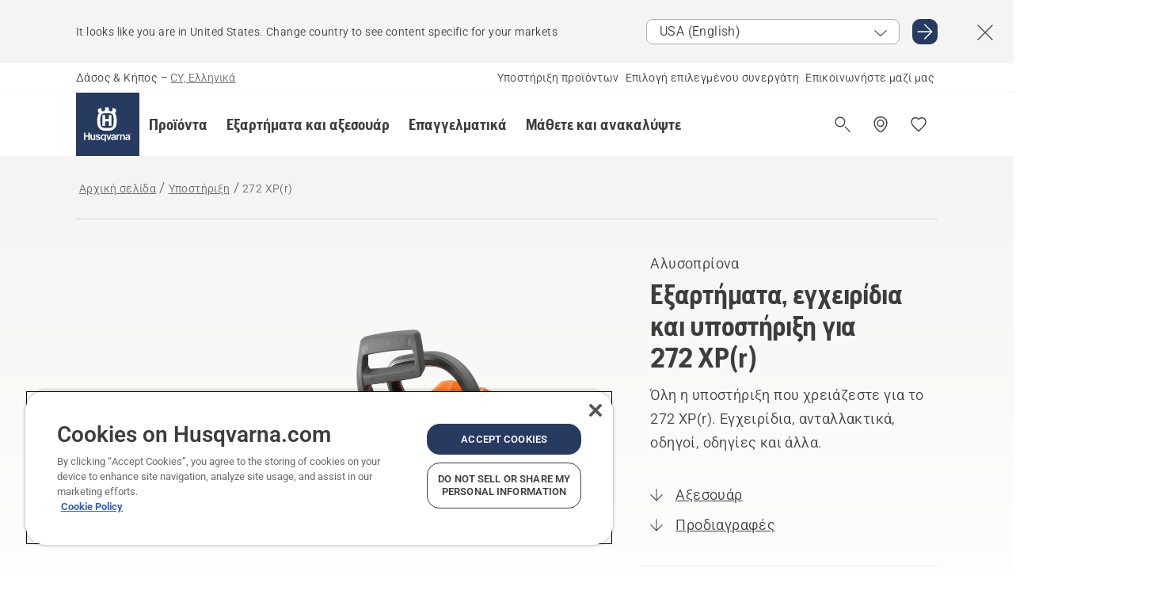

--- FILE ---
content_type: text/html; charset=utf-8
request_url: https://www.husqvarna.com/cy/ypostirixi/272xp-r/
body_size: 57039
content:

<!DOCTYPE html>
<html class="no-js" lang="el-cy" dir="ltr" data-theme="hbd">
<head>
    <meta charset="utf-8" />
    
    	<title>Εξαρτήματα, εγχειρίδια και υποστήριξη για 272&#160;XP(r) | Husqvarna CY</title>
	<meta name="description" content="Όλη η υποστήριξη που χρειάζεστε για το 272&#160;XP(r). Εγχειρίδια, ανταλλακτικά, οδηγοί, οδηγίες και άλλα." />
	<meta property="og:description" content="Αυτό το επαγγελματικό αλυσοπρίονο είναι σχεδιασμένο για ιδιαίτερα απαιτητικές συνθήκες, όπου η απόδοση είναι κορυφαίας σημασίας. Με βάση την δοκιμασμένη στην πράξη, επαγγελματικού επιπέδου τεχνολογία της Husqvarna, συνδυάζει υψηλή ισχύ, μικρό βάρος και μεγάλη επιτάχυνση. Εξοπλισμένο με στροφαλοφόρο 3" />
	<link rel="canonical" href="https://www.husqvarna.com/cy/ypostirixi/272xp-r/" />
	<meta property="og:title" content="Εξαρτήματα, εγχειρίδια και υποστήριξη για 272&#160;XP(r)" />
	<meta property="og:image" content="https://www-static-nw.husqvarna.com/-/images/aprimo/husqvarna/chainsaws/photos/studio/q/qd/qd-157812.jpg?v=7ba561b8d152aa71&amp;format=opengraph-cover" />
	<meta property="og:image:type" content="opengraph-cover" />
	<meta property="og:image:width" content="1200" />
	<meta property="og:image:height" content="630" />
	<meta property="og:type" content="website" />
	<meta property="og:url" content="https://www.husqvarna.com/cy/ypostirixi/272xp-r/" />
	<meta property="og:locale" content="el_CY" />

    <meta name="viewport" content="width=device-width, initial-scale=1.0" />

    <link rel="preload" href="https://www-static-nw.husqvarna.com/static/hbd/hbd-core.1ca59195.css" as="style">
    <link rel="preload" href="https://www-static-nw.husqvarna.com/static/hbd/hbd.4b7a0b6e.css" as="style">
    <link rel="preload" href="https://www-static-nw.husqvarna.com/static/hbd/runtime.ac1ff80f.js" as="script" crossorigin>
    <link rel="preload" href="https://www-static-nw.husqvarna.com/static/hbd/vendors.2c98486d.js" as="script" crossorigin>
    
    

    <link rel="preload" href="https://www-static-nw.husqvarna.com/static/hbd/hbd-core.99d874dd.js" as="script" crossorigin>
    <link rel="preload" href="https://www-static-nw.husqvarna.com/static/hbd/hbd-graphql.f3a493cf.js" as="script" crossorigin>
    <link rel="preload" href="https://www-static-nw.husqvarna.com/static/hbd/hbd.6a29ed72.js" as="script" crossorigin>
    
    <link rel="preload" href="https://www-static-nw.husqvarna.com/static/hbd/hbd-psp.31683192.js" as="script" crossorigin>


    <link rel="icon" href="https://www-static-nw.husqvarna.com/static/hbd/assets/hbd-favicon.6d6d9a4b.ico" sizes="any">

    <link rel="apple-touch-icon" href="https://www-static-nw.husqvarna.com/static/hbd/assets/hbd-touch-icon-iphone.843a0610.png">
    <link rel="apple-touch-icon" href="https://www-static-nw.husqvarna.com/static/hbd/assets/hbd-touch-icon-ipad.4b01de1e.png" sizes="152x152">
    <link rel="apple-touch-icon" href="https://www-static-nw.husqvarna.com/static/hbd/assets/hbd-touch-icon-iphone-retina.57cf865b.png" sizes="167x167">
    <link rel="apple-touch-icon" href="https://www-static-nw.husqvarna.com/static/hbd/assets/hbd-touch-icon-ipad-retina.7679ea01.png" sizes="180x180">

    <link rel="stylesheet" href="https://www-static-nw.husqvarna.com/static/hbd/vendors.8003d671.css" />
    
    

    <link rel="stylesheet" href="https://www-static-nw.husqvarna.com/static/hbd/hbd-core.1ca59195.css" />
    <link rel="stylesheet" href="https://www-static-nw.husqvarna.com/static/hbd/hbd.4b7a0b6e.css" />
    
    <link rel="stylesheet" href="https://www-static-nw.husqvarna.com/static/hbd/hbd-psp.56e062e6.css" >


    
    

    
    
    <link rel="stylesheet" href="https://www-static-nw.husqvarna.com/static/hbd/hbd-spare-parts.6852a874.css" />


    
    
    <link rel="preload" href="https://www-static-nw.husqvarna.com/static/hbd/hbd-spare-parts.6852a874.css" as="style">
    <link rel="preload" href="https://www-static-nw.husqvarna.com/static/hbd/hbd-spare-parts.f4ad65d7.js" as="script" crossorigin>


    <script>
        window.mapsKey = "AIzaSyBkxZ6MKHzEw2VKJbP5uBwIp-kGHaE6Qjk";
    </script>
    
    
    <script>trackingLayer = {
  "siteInfo": {
    "environment": "Production",
    "instance": "NXTEVOCD1",
    "version": "1.0.281-1-g3053ec9254",
    "name": "hbd-cy-el-cy",
    "language": "el-cy",
    "languageCode": "el",
    "countryCode": "cy"
  },
  "pageInfo": {
    "globalUrl": "/support/products-category/chainsaws/mp-125560575",
    "globalTitle": "272 XP(r)",
    "template": "SupportProductModel",
    "modified": "2025-12-16",
    "responseCode": 200,
    "itemId": "{66CDD945-DF9A-4E2E-AACB-D3C92A659F21}",
    "hrefLangId": "mp_125560575_psp",
    "csuOwner": "LA"
  },
  "productInfo": {
    "name": "HUSQVARNA 272 XP(r)",
    "shortName": "272 XP(r)",
    "category": "Αλυσοπρίονα",
    "articleNumber": "965681615"
  }
};dataLayer = [trackingLayer];</script>
        <!-- Google Tag Manager -->
<script>
    (function (w, d, s, l, i) {
        w[l] = w[l] || []; w[l].push({
            'gtm.start':
                new Date().getTime(), event: 'gtm.js'
        }); var f = d.getElementsByTagName(s)[0],
            j = d.createElement(s), dl = l != 'dataLayer' ? '&l=' + l : ''; j.async = true; j.src =
            'https://www.googletagmanager.com/gtm.js?id=' + i + dl; f.parentNode.insertBefore(j, f);
    })(window, document, 'script', 'dataLayer', 'GTM-NWGSNK5');</script>
 <!-- End Google Tag Manager -->

    <script src="https://cdn.cookielaw.org/scripttemplates/otSDKStub.js" crossorigin="anonymous" data-document-language="true" type="text/javascript" charset="UTF-8" data-domain-script="151f5b04-1638-46b5-8a9a-c1b14ac32d77"></script>
<script type="text/javascript">
    function OptanonWrapper() { }
</script>


    
    <script id="hbd-schema" type="application/ld+json">{
  "@context": "https://schema.org",
  "@graph": [
    {
      "@type": "ItemPage",
      "name": "HUSQVARNA 272 XP(r)",
      "description": "Εξαρτήματα, εγχειρίδια και υποστήριξη για 272 XP(r)",
      "url": "https://www.husqvarna.com/cy/ypostirixi/272xp-r/?article=965681615",
      "mainEntity": {
        "@type": "ItemPage",
        "name": "HUSQVARNA 272 XP(r)",
        "@id": "https://www.husqvarna.com/cy/ypostirixi/272xp-r/",
        "image": [
          {
            "@type": "ImageObject",
            "url": [
              "https://www-static-nw.husqvarna.com/-/images/aprimo/husqvarna/chainsaws/photos/studio/q/qd/qd-157812.webp?v=7ba561b82a385d2a&format=SCHEMA_ORG_1_1",
              "https://www-static-nw.husqvarna.com/-/images/aprimo/husqvarna/chainsaws/photos/studio/q/qd/qd-157812.webp?v=7ba561b8fac9dd3e&format=SCHEMA_ORG_4_3",
              "https://www-static-nw.husqvarna.com/-/images/aprimo/husqvarna/chainsaws/photos/studio/q/qd/qd-157812.webp?v=7ba561b8a3b18a9e&format=SCHEMA_ORG_16_9"
            ],
            "caption": "Chainsaw 272XP Replaceable Sprocket nose bar",
            "representativeOfPage": true
          }
        ]
      }
    },
    {
      "@type": "BreadcrumbList",
      "itemListElement": [
        {
          "@type": "ListItem",
          "name": "Αρχική σελίδα",
          "item": "https://www.husqvarna.com/cy/",
          "position": 1
        },
        {
          "@type": "ListItem",
          "name": "Υποστήριξη",
          "item": "https://www.husqvarna.com/cy/ypostirixi/",
          "position": 2
        },
        {
          "@type": "ListItem",
          "name": "Αλυσοπρίονα",
          "item": "https://www.husqvarna.com/cy/support/products-category/chainsaws/",
          "position": 3
        },
        {
          "@type": "ListItem",
          "name": "272 XP(r)",
          "item": "https://www.husqvarna.com/cy/ypostirixi/272xp-r/",
          "position": 4
        }
      ]
    },
    {
      "@type": "VideoObject",
      "name": "JS-221426",
      "description": "Chainsaw Feature & Benefit Low vibrations",
      "thumbnailUrl": [
        "https://www-static-nw.husqvarna.com/-/images/aprimo/husqvarna/chainsaws/movies/how-to/js-221426.jpg?v=8a0944ea1c612c50&format=opengraph-contain"
      ],
      "embedUrl": "https://www.youtube.com/watch?v=aTuSvsynDvU",
      "uploadDate": "2022-08-03T12:01:06.547Z",
      "publisher": {
        "@type": "Organization",
        "name": "Husqvarna Forest and Garden",
        "url": "https://www.husqvarna.com/",
        "logo": {
          "@type": "ImageObject",
          "url": "https://www-static-nw.husqvarna.com/static/hbd/assets/favicon.6d6d9a4b.ico"
        }
      }
    },
    {
      "@type": "VideoObject",
      "name": "HL-456427",
      "description": "Chainsaw Feature & Benefit Inertia chain brake",
      "thumbnailUrl": [
        "https://www-static-nw.husqvarna.com/-/images/aprimo/husqvarna/chainsaws/movies/how-to/hl-456427.jpg?v=602b714b1c612c50&format=opengraph-contain"
      ],
      "embedUrl": "https://www.youtube.com/watch?v=aany1qYeOzk",
      "uploadDate": "2022-08-03T12:01:06.547Z",
      "publisher": {
        "@type": "Organization",
        "name": "Husqvarna Forest and Garden",
        "url": "https://www.husqvarna.com/",
        "logo": {
          "@type": "ImageObject",
          "url": "https://www-static-nw.husqvarna.com/static/hbd/assets/favicon.6d6d9a4b.ico"
        }
      }
    }
  ]
}</script>
    
    
</head>
<body>
        <!-- Google Tag Manager (noscript) -->
    <noscript>
        <iframe src="https://www.googletagmanager.com/ns.html?id=GTM-NWGSNK5" title="Google Tag Manager"
                height="0" width="0" style="display:none;visibility:hidden"></iframe>
    </noscript>
    <!-- End Google Tag Manager (noscript) -->


    <div class="hui-page hbd-page">

        


<div id="react_0HNILFPAFSSN7"></div>
<script>window.addEventListener('DOMContentLoaded', function() {if (typeof(ReactDOMClient) !== "undefined") { ReactDOMClient.createRoot(document.getElementById("react_0HNILFPAFSSN7")).render(React.createElement(CountrySuggest, {"description":"It looks like you are in {country}. Change country to see content specific for your markets","selectOtherMarket":"Other country or area","messages":{"countrySelector.selectMarketLabel":"Επιλέξτε αγορά","countrySelector.goToMarketAriaLabel":"Μεταβείτε σε {market}","countrySelector.closeButtonAriaLabel":"Κλείσιμο banner πρότασης χώρας"},"locale":"el-CY"}))}});</script>


<div id="react_0HNILFPAFSSN8"></div>
<script>window.addEventListener('DOMContentLoaded', function() {if (typeof(ReactDOMClient) !== "undefined") { ReactDOMClient.createRoot(document.getElementById("react_0HNILFPAFSSN8")).render(React.createElement(TopBanner, {"links":[],"variant":"Primary"}))}});</script>


<div id="react_0HNILFPAFSSNJ"><header role="banner" aria-label="Main" class="_0TxBeWAvvsz+vk4hhHa9vQ==" data-ui-component="MainNavigation"><div class="XMHQLqF4SUc-6-BDqsF81g=="><div class="uSBxaC7n uiIh47Y7 uzfsTf03" style="--ui-sm-py:2"><div class="uoCsWAYD uy09N2ne uPSM6-iw uiytIAkK" style="--ui-sm-gap:5"><div class="uVQHIWAi"><div class="Otw42WHdOq33OiEBWGgo1g== ugRU3HGQ uQ4aIXV3"><span class="uzD7pFtNwXhNcpkwszZKIw==">Δάσος &amp; Κήπος</span> <!-- -->–<!-- --> <button type="button" class="uo9X32Bd u32VY3YO fGtNKFe8iRS141ukKkPiCQ==">CY, Ελληνικά</button></div></div><nav aria-label="Services"><ul class="uPSM6-iw uiytIAkK mYHwRlTnk+zfCqgatOT-5g==" style="--ui-sm-gap:2"><li class="_8wMRltLUraQvGgDbsjQ+ag== ugRU3HGQ uxv-9nLh uQ4aIXV3" style="--ui-sm-px:1"><a href="/cy/ypostirixi/" target="" title="" class="uZHfHJIn">Υποστήριξη προϊόντων</a></li><li class="_8wMRltLUraQvGgDbsjQ+ag== ugRU3HGQ uxv-9nLh uQ4aIXV3" style="--ui-sm-px:1"><a href="/cy/entopismos-epilegmenou-katastimatos/" target="" title="" class="uZHfHJIn">Επιλογή επιλεγμένου συνεργάτη</a></li><li class="_8wMRltLUraQvGgDbsjQ+ag== ugRU3HGQ uxv-9nLh uQ4aIXV3" style="--ui-sm-px:1"><a href="/cy/ypostirixi/epikoinonia/" target="" title="" class="uZHfHJIn">Επικοινωνήστε μαζί μας</a></li></ul></nav></div></div></div><nav class="_77pHM-JHTSBT+EPE5DGvxA==" aria-label="Global"><div class="uSBxaC7n u6zSNzRt u3kAO-la"><div class="uoCsWAYD uPSM6-iw uY-d1Ts5 uiytIAkK" style="--ui-sm-gap:3;--ui-md-gap:4"><a id="d4b654176d544735a565f4db22da6f22" href="/cy/" class="uZHfHJIn uEj5WocNdINM0Urm5LHveQ==" aria-label="Αρχική σελίδα"><svg aria-hidden="true" class="us-NkA9u u3IFqJL8 u-GWObsf u2cpEdV0" style="--ui-sm-s:10;--ui-lg-s:15"><use href="/static/hbd/assets/icons.76d299f6.svg#husqvarna-logo-text"></use></svg></a><div class="u7hPjq9s b2SlaLFu1+jqcHsW+4Y+uw=="><div class="u7hPjq9s u4TFckAP"><div id="navigation-mobile-focus-trap-firstTrap" tabindex="0"></div><div class="ubrBIuT0 uxv-9nLh uoCsWAYD uiytIAkK PeuLjE-ersS6zotFzInbbQ==" style="--ui-sm-px:2"><div class="ucHWfxgX"><p class="ugRU3HGQ uFi7JbtY"></p></div><button type="button" class="u3OpNcWE uLGRsYIv uaIJqYxQ uy-IAAOs" style="--ui-btn-cx:50%;--ui-btn-cy:50%" aria-label="Κλείσιμο πλοήγησης"><svg aria-hidden="true" class="us-NkA9u uEC3XEnT u3IFqJL8" style="--ui-sm-s:5"><use href="/static/hbd/assets/icons.76d299f6.svg#close"></use></svg><span class="ub05h2c3"></span></button></div><div class="u7hPjq9s uiytIAkK uzwonL-u u5m-A9gv lvUmJ8bvxaPjtg-ZPIozwQ=="><div class="uGaFfQ4s uxv-9nLh ubE3ebLc uzfsTf03 u5nlXyxP u7hPjq9s uWPRFVaF uIg-hTmM" style="--ui-sm-px:6;--ui-lg-px:0;--ui-sm-py:3;--ui-lg-py:0"><div class="u7hPjq9s oBD4wcuDfDFXgyClNP76Lg=="><div class="OQ1fhZeHedPk-AjsJfeezA=="><div><div class="NQn52AVwHjwOFmJrBTm5Yw== XjlailUrV2bP-RqA+LYnOQ=="><button type="button" class="uo9X32Bd uxv-9nLh ur8NhxWr uzfsTf03 TFL5h9tGVKroYlKVY7J6bQ== XkUF-LJs9eW46umbiS8F1g==" style="--ui-sm-px:4;--ui-md-px:3;--ui-sm-py:3" aria-expanded="false"><span class="u7hPjq9s u18bDcVI uVlWFPAP uoCsWAYD uy09N2ne uPSM6-iw uiytIAkK buiDgiJ9y3SPg1VSKFN9uA==" style="--ui-sm-gap:4"><span class="X9D68nbjuhd172ecd9Wfow== ugRU3HGQ ujd3WTBv">Προϊόντα</span><svg aria-hidden="true" class="us-NkA9u ui-rtl-mirror VtqcbORui8y5RkkLxQDggA== u3IFqJL8" style="--ui-sm-s:4"><use href="/static/hbd/assets/icons.76d299f6.svg#angle-right"></use></svg></span></button><div class="u7hPjq9s kXdilRabscSe4z3w-lqxcg=="><div class="uSBxaC7n u6zSNzRt u3kAO-la"><div class="u7hPjq9s uzfsTf03 u5nlXyxP uiytIAkK _2i0aDB1RZKfG7AvCnQ4AqA==" style="--ui-sm-py:0;--ui-lg-py:10"><div class="u7hPjq9s ucE0xXE4 uVQHIWAi _8+3oB-uW4DaUU6j9zPGIxw==" style="--ui-lg-w:71" data-depth="2"><div class="-W-J9rZ4QZeo5-Ep2E033Q=="><button type="button" class="uo9X32Bd u7hPjq9s uQy-zy5Z pRy+lhrJQUOIQXLdo2nERQ==" style="--ui-sm-br:4"><div class="u18bDcVI uoCsWAYD uy09N2ne uPSM6-iw uiytIAkK" style="--ui-sm-gap:4"><p class="jx9YjxawtpFnz91SqZVTeg== ugRU3HGQ ufOfyEzZ">Κοπή</p><svg aria-hidden="true" class="us-NkA9u ui-rtl-mirror u3IFqJL8" style="--ui-sm-s:4"><use href="/static/hbd/assets/icons.76d299f6.svg#angle-right"></use></svg></div></button></div><div class="-W-J9rZ4QZeo5-Ep2E033Q=="><button type="button" class="uo9X32Bd u7hPjq9s uQy-zy5Z pRy+lhrJQUOIQXLdo2nERQ==" style="--ui-sm-br:4"><div class="u18bDcVI uoCsWAYD uy09N2ne uPSM6-iw uiytIAkK" style="--ui-sm-gap:4"><p class="jx9YjxawtpFnz91SqZVTeg== ugRU3HGQ ufOfyEzZ">Χλοοκοπή</p><svg aria-hidden="true" class="us-NkA9u ui-rtl-mirror u3IFqJL8" style="--ui-sm-s:4"><use href="/static/hbd/assets/icons.76d299f6.svg#angle-right"></use></svg></div></button></div><div class="-W-J9rZ4QZeo5-Ep2E033Q=="><button type="button" class="uo9X32Bd u7hPjq9s uQy-zy5Z pRy+lhrJQUOIQXLdo2nERQ==" style="--ui-sm-br:4"><div class="u18bDcVI uoCsWAYD uy09N2ne uPSM6-iw uiytIAkK" style="--ui-sm-gap:4"><p class="jx9YjxawtpFnz91SqZVTeg== ugRU3HGQ ufOfyEzZ">Κούρεμα και καθαρισμός</p><svg aria-hidden="true" class="us-NkA9u ui-rtl-mirror u3IFqJL8" style="--ui-sm-s:4"><use href="/static/hbd/assets/icons.76d299f6.svg#angle-right"></use></svg></div></button></div><div class="-W-J9rZ4QZeo5-Ep2E033Q=="><button type="button" class="uo9X32Bd u7hPjq9s uQy-zy5Z pRy+lhrJQUOIQXLdo2nERQ==" style="--ui-sm-br:4"><div class="u18bDcVI uoCsWAYD uy09N2ne uPSM6-iw uiytIAkK" style="--ui-sm-gap:4"><p class="jx9YjxawtpFnz91SqZVTeg== ugRU3HGQ ufOfyEzZ">Φροντίδα εδάφους</p><svg aria-hidden="true" class="us-NkA9u ui-rtl-mirror u3IFqJL8" style="--ui-sm-s:4"><use href="/static/hbd/assets/icons.76d299f6.svg#angle-right"></use></svg></div></button></div><div class="-W-J9rZ4QZeo5-Ep2E033Q=="><button type="button" class="uo9X32Bd u7hPjq9s uQy-zy5Z pRy+lhrJQUOIQXLdo2nERQ==" style="--ui-sm-br:4"><div class="u18bDcVI uoCsWAYD uy09N2ne uPSM6-iw uiytIAkK" style="--ui-sm-gap:4"><p class="jx9YjxawtpFnz91SqZVTeg== ugRU3HGQ ufOfyEzZ">Καθαρισμός</p><svg aria-hidden="true" class="us-NkA9u ui-rtl-mirror u3IFqJL8" style="--ui-sm-s:4"><use href="/static/hbd/assets/icons.76d299f6.svg#angle-right"></use></svg></div></button></div><div class="-W-J9rZ4QZeo5-Ep2E033Q=="><button type="button" class="uo9X32Bd u7hPjq9s uQy-zy5Z pRy+lhrJQUOIQXLdo2nERQ==" style="--ui-sm-br:4"><div class="u18bDcVI uoCsWAYD uy09N2ne uPSM6-iw uiytIAkK" style="--ui-sm-gap:4"><p class="jx9YjxawtpFnz91SqZVTeg== ugRU3HGQ ufOfyEzZ">Προϊόντα μπαταρίας</p><svg aria-hidden="true" class="us-NkA9u ui-rtl-mirror u3IFqJL8" style="--ui-sm-s:4"><use href="/static/hbd/assets/icons.76d299f6.svg#angle-right"></use></svg></div></button></div><div class="-W-J9rZ4QZeo5-Ep2E033Q=="><button type="button" class="uo9X32Bd u7hPjq9s uQy-zy5Z pRy+lhrJQUOIQXLdo2nERQ==" style="--ui-sm-br:4"><div class="u18bDcVI uoCsWAYD uy09N2ne uPSM6-iw uiytIAkK" style="--ui-sm-gap:4"><p class="jx9YjxawtpFnz91SqZVTeg== ugRU3HGQ ufOfyEzZ">Εξοπλισμός, ρουχισμός και αναλώσιμα</p><svg aria-hidden="true" class="us-NkA9u ui-rtl-mirror u3IFqJL8" style="--ui-sm-s:4"><use href="/static/hbd/assets/icons.76d299f6.svg#angle-right"></use></svg></div></button></div><div class="-W-J9rZ4QZeo5-Ep2E033Q=="><button type="button" class="uo9X32Bd u7hPjq9s uQy-zy5Z pRy+lhrJQUOIQXLdo2nERQ==" style="--ui-sm-br:4"><div class="u18bDcVI uoCsWAYD uy09N2ne uPSM6-iw uiytIAkK" style="--ui-sm-gap:4"><p class="jx9YjxawtpFnz91SqZVTeg== ugRU3HGQ ufOfyEzZ">Εξαρτήματα και αξεσουάρ</p><svg aria-hidden="true" class="us-NkA9u ui-rtl-mirror u3IFqJL8" style="--ui-sm-s:4"><use href="/static/hbd/assets/icons.76d299f6.svg#angle-right"></use></svg></div></button></div></div><div class="u7hPjq9s uWswdYXc uQS9r--H uiytIAkK WkEDtZkgC+40Lw8boYJ2qw==" data-depth="3"><div class="ucHWfxgX uHXX0h5Y _6UOc4C0vnhav0d3+YsdBWg=="><div class="uiytIAkK uzwonL-u u5m-A9gv UHSSs8xTz2RiBtlmwOG7Sw=="><div class="uGaFfQ4s uZPpfqyY uoNhSvTV uBwO2KAL urQOBR1Y uWPRFVaF uemGGq7c" style="--ui-sm-pr:0;--ui-lg-pr:7;--ui-sm-pl:0;--ui-lg-pl:15"><div><div class="o9vVNf-rpSGSZ89XN8g8Xw=="><div style="width:50%"><div class="uUjJLonN UeLm27Vt5pb3WicR6onRVQ==" style="--ui-sm-mb:8"><div id="link-group-title_αλυσοπρίονα" class="eKweNcVlyCgajR+zjBZJPg== ugRU3HGQ uUjJLonN ufOfyEzZ" style="--ui-sm-mb:3">Αλυσοπρίονα</div><ul class="EEh7+UCRq-JKFpuVwu2vXQ==" aria-labelledby="link-group-title_αλυσοπρίονα"><li class="qbJuONFqWw8KTndKhl89Zw== ugRU3HGQ uQ4aIXV3"><a href="/cy/alysopriona/" class="uZHfHJIn pRKxpccoL3RWAFYoYQ179g==">Αλυσοπρίονα</a></li><li class="qbJuONFqWw8KTndKhl89Zw== ugRU3HGQ uQ4aIXV3"><a href="/cy/alysopriona/epaggelmatika-alysopriona/" class="uZHfHJIn pRKxpccoL3RWAFYoYQ179g==">Επαγγελματικά αλυσοπρίονα</a></li><li class="qbJuONFqWw8KTndKhl89Zw== ugRU3HGQ uQ4aIXV3"><a href="/cy/alysopriona/alysopriona-mpatarias-kai-elektrika-alysopriona/" class="uZHfHJIn pRKxpccoL3RWAFYoYQ179g==">Αλυσοπρίονα μπαταρίας και ηλεκτρικά αλυσοπρίονα</a></li><li class="qbJuONFqWw8KTndKhl89Zw== ugRU3HGQ uQ4aIXV3"><a href="/cy/alysopriona/benzinokinita-alysopriona/" class="uZHfHJIn pRKxpccoL3RWAFYoYQ179g==">Βενζινοκίνητα αλυσοπρίονα</a></li><li class="qbJuONFqWw8KTndKhl89Zw== ugRU3HGQ uQ4aIXV3"><a href="/cy/alysopriona/kladeutika-alysopriona/" class="uZHfHJIn pRKxpccoL3RWAFYoYQ179g==">Αλυσοπρίονα δενδροκομίας</a></li><li class="qbJuONFqWw8KTndKhl89Zw== ugRU3HGQ uQ4aIXV3"><a href="/cy/exartimata-kai-axesouar-gia-alysopriona/" class="uZHfHJIn pRKxpccoL3RWAFYoYQ179g==">Όλα τα εξαρτήματα Για αλυσοπρίονα</a></li></ul></div><div class="uUjJLonN UeLm27Vt5pb3WicR6onRVQ==" style="--ui-sm-mb:8"><div id="link-group-title_δισκοπρίονα" class="eKweNcVlyCgajR+zjBZJPg== ugRU3HGQ uUjJLonN ufOfyEzZ" style="--ui-sm-mb:3">Δισκοπρίονα</div><ul class="EEh7+UCRq-JKFpuVwu2vXQ==" aria-labelledby="link-group-title_δισκοπρίονα"><li class="qbJuONFqWw8KTndKhl89Zw== ugRU3HGQ uQ4aIXV3"><a href="/cy/diskopriona/" class="uZHfHJIn pRKxpccoL3RWAFYoYQ179g==">Δισκοπρίονα</a></li><li class="qbJuONFqWw8KTndKhl89Zw== ugRU3HGQ uQ4aIXV3"><a href="/cy/diskopriona/diskopriona-mpatarias-kai-reumatos/" class="uZHfHJIn pRKxpccoL3RWAFYoYQ179g==">Δισκοπρίονα μπαταρίας και ρεύματος</a></li><li class="qbJuONFqWw8KTndKhl89Zw== ugRU3HGQ uQ4aIXV3"><a href="/cy/exartimata-kai-axesouar-gia-diskopriona/" class="uZHfHJIn pRKxpccoL3RWAFYoYQ179g==">Όλα τα εξαρτήματα Για δισκοπρίονα</a></li></ul></div></div><div style="width:50%"><div class="uUjJLonN UeLm27Vt5pb3WicR6onRVQ==" style="--ui-sm-mb:8"><div id="link-group-title_κονταροαλυσοπρίονα" class="eKweNcVlyCgajR+zjBZJPg== ugRU3HGQ uUjJLonN ufOfyEzZ" style="--ui-sm-mb:3">Κονταροαλυσοπρίονα</div><ul class="EEh7+UCRq-JKFpuVwu2vXQ==" aria-labelledby="link-group-title_κονταροαλυσοπρίονα"><li class="qbJuONFqWw8KTndKhl89Zw== ugRU3HGQ uQ4aIXV3"><a href="/cy/kontaroalysopriona/" class="uZHfHJIn pRKxpccoL3RWAFYoYQ179g==">Κονταροαλυσοπρίονα</a></li><li class="qbJuONFqWw8KTndKhl89Zw== ugRU3HGQ uQ4aIXV3"><a href="/cy/kontaroalysopriona/epaggelmatika-kontaroalysopriona/" class="uZHfHJIn pRKxpccoL3RWAFYoYQ179g==">Επαγγελματικά κονταροαλυσοπρίονα</a></li><li class="qbJuONFqWw8KTndKhl89Zw== ugRU3HGQ uQ4aIXV3"><a href="/cy/kontaroalysopriona/kontaroalysopriona-mpatarias/" class="uZHfHJIn pRKxpccoL3RWAFYoYQ179g==">Κονταροαλυσοπρίονα μπαταρίας και ρεύματος</a></li><li class="qbJuONFqWw8KTndKhl89Zw== ugRU3HGQ uQ4aIXV3"><a href="/cy/kontaroalysopriona/benzinokinita-kontaroalysopriona/" class="uZHfHJIn pRKxpccoL3RWAFYoYQ179g==">Βενζινοκίνητα κονταροαλυσοπρίονα</a></li><li class="qbJuONFqWw8KTndKhl89Zw== ugRU3HGQ uQ4aIXV3"><a href="/cy/exartimata-kai-axesouar-gia-kontaroalysopriona/" class="uZHfHJIn pRKxpccoL3RWAFYoYQ179g==">Όλα τα εξαρτήματα Για κονταροαλυσοπρίονα</a></li></ul></div><div class="uUjJLonN UeLm27Vt5pb3WicR6onRVQ==" style="--ui-sm-mb:0"><div id="link-group-title_αλυσοπρίοναΚλαδέματος" class="eKweNcVlyCgajR+zjBZJPg== ugRU3HGQ uUjJLonN ufOfyEzZ" style="--ui-sm-mb:3">Αλυσοπρίονα κλαδέματος</div><ul class="EEh7+UCRq-JKFpuVwu2vXQ==" aria-labelledby="link-group-title_αλυσοπρίοναΚλαδέματος"><li class="qbJuONFqWw8KTndKhl89Zw== ugRU3HGQ uQ4aIXV3"><a href="/cy/kladeutika-alisopriona/" class="uZHfHJIn pRKxpccoL3RWAFYoYQ179g==">Αλυσοπρίονα κλαδέματος</a></li></ul></div></div></div></div></div></div></div><div class="um1EQgy- uVQHIWAi"><div class="xAH2w+5ebH696x92Kx0-og=="><div class="s-Cazjv0GCC0BV2R4zeycQ== ugRU3HGQ uUjJLonN ufOfyEzZ" style="--ui-sm-mb:3">Δείτε επίσης</div><ul class="faxdOLQmEUIN1IDU9u82hQ=="><li class="UzfNh-QBouRiq0Xj9LRSDg== ugRU3HGQ uQ4aIXV3"><a href="/cy/ergaleia-kai-tsekouria-dasokomias/" class="uZHfHJIn Vfwu2SwB2mQinKhNngvUiA==">Εργαλεία και τσεκούρια δασοκομίας</a></li></ul></div></div></div><div class="u7hPjq9s uWswdYXc uQS9r--H uiytIAkK WkEDtZkgC+40Lw8boYJ2qw==" data-depth="3"><div class="ucHWfxgX uHXX0h5Y _6UOc4C0vnhav0d3+YsdBWg=="><div class="uiytIAkK uzwonL-u u5m-A9gv UHSSs8xTz2RiBtlmwOG7Sw=="><div class="uGaFfQ4s uZPpfqyY uoNhSvTV uBwO2KAL urQOBR1Y uWPRFVaF uemGGq7c" style="--ui-sm-pr:0;--ui-lg-pr:7;--ui-sm-pl:0;--ui-lg-pl:15"><div><div class="o9vVNf-rpSGSZ89XN8g8Xw=="><div style="width:50%"><div class="uUjJLonN UeLm27Vt5pb3WicR6onRVQ==" style="--ui-sm-mb:8"><div id="link-group-title_ρομποτικάΧλοοκοπτικά" class="eKweNcVlyCgajR+zjBZJPg== ugRU3HGQ uUjJLonN ufOfyEzZ" style="--ui-sm-mb:3">Ρομποτικά χλοοκοπτικά</div><ul class="EEh7+UCRq-JKFpuVwu2vXQ==" aria-labelledby="link-group-title_ρομποτικάΧλοοκοπτικά"><li class="qbJuONFqWw8KTndKhl89Zw== ugRU3HGQ uQ4aIXV3"><a href="/cy/rompotika-chlookoptika-automower/" class="uZHfHJIn pRKxpccoL3RWAFYoYQ179g==">Ρομποτικά χλοοκοπτικά</a></li><li class="qbJuONFqWw8KTndKhl89Zw== ugRU3HGQ uQ4aIXV3"><a href="/cy/rompotika-chlookoptika-automower/epaggelmatika-rompotika-chlookoptika/" class="uZHfHJIn pRKxpccoL3RWAFYoYQ179g==">Επαγγελματικά ρομποτικά χλοοκοπτικά</a></li><li class="qbJuONFqWw8KTndKhl89Zw== ugRU3HGQ uQ4aIXV3"><a href="/cy/rompotika-chlookoptika-automower/without-perimeter-wire/" class="uZHfHJIn pRKxpccoL3RWAFYoYQ179g==">Ρομποτικά χλοοκοπτικά χωρίς περιμετρικό καλώδιο</a></li><li class="qbJuONFqWw8KTndKhl89Zw== ugRU3HGQ uQ4aIXV3"><a href="/cy/exartimata-kai-axesouar-gia-rompotika-chlookoptika/" class="uZHfHJIn pRKxpccoL3RWAFYoYQ179g==">Όλα τα εξαρτήματα Για ρομποτικά χλοοκοπτικά</a></li></ul></div><div class="uUjJLonN UeLm27Vt5pb3WicR6onRVQ==" style="--ui-sm-mb:8"><div id="link-group-title_χλοοκοπτικάΕπιτόπιαςΠεριστροφής" class="eKweNcVlyCgajR+zjBZJPg== ugRU3HGQ uUjJLonN ufOfyEzZ" style="--ui-sm-mb:3">Χλοοκοπτικά επιτόπιας περιστροφής</div><ul class="EEh7+UCRq-JKFpuVwu2vXQ==" aria-labelledby="link-group-title_χλοοκοπτικάΕπιτόπιαςΠεριστροφής"><li class="qbJuONFqWw8KTndKhl89Zw== ugRU3HGQ uQ4aIXV3"><a href="/cy/chlookoptika-epitopias-peristrophes/" class="uZHfHJIn pRKxpccoL3RWAFYoYQ179g==">Χλοοκοπτικά επιτόπιας περιστροφής</a></li><li class="qbJuONFqWw8KTndKhl89Zw== ugRU3HGQ uQ4aIXV3"><a href="/cy/chlookoptika-epitopias-peristrophes/epaggelmatika-chlookoptika-epitopias-peristrophes/" class="uZHfHJIn pRKxpccoL3RWAFYoYQ179g==">Επαγγελματικά επικαθήμενα χλοοκοπτικά με λαβές</a></li><li class="qbJuONFqWw8KTndKhl89Zw== ugRU3HGQ uQ4aIXV3"><a href="/cy/gia-chlookoptika-epitopias-peristrofis/" class="uZHfHJIn pRKxpccoL3RWAFYoYQ179g==">Όλα τα εξαρτήματα Για χλοοκοπτικά επιτόπιας περιστροφής</a></li></ul></div><div class="uUjJLonN UeLm27Vt5pb3WicR6onRVQ==" style="--ui-sm-mb:0"><div id="link-group-title_τρακτέρΚήπου" class="eKweNcVlyCgajR+zjBZJPg== ugRU3HGQ uUjJLonN ufOfyEzZ" style="--ui-sm-mb:3">Τρακτέρ κήπου</div><ul class="EEh7+UCRq-JKFpuVwu2vXQ==" aria-labelledby="link-group-title_τρακτέρΚήπου"><li class="qbJuONFqWw8KTndKhl89Zw== ugRU3HGQ uQ4aIXV3"><a href="/cy/trakter-kipou/" class="uZHfHJIn pRKxpccoL3RWAFYoYQ179g==">Τρακτέρ κήπου</a></li><li class="qbJuONFqWw8KTndKhl89Zw== ugRU3HGQ uQ4aIXV3"><a href="/cy/exartimata-kai-axesouar-gia-trakter-kipou/" class="uZHfHJIn pRKxpccoL3RWAFYoYQ179g==">Όλα τα εξαρτήματα Για τρακτέρ κήπου</a></li></ul></div></div><div style="width:50%"><div class="uUjJLonN UeLm27Vt5pb3WicR6onRVQ==" style="--ui-sm-mb:8"><div id="link-group-title_χλοοκοπτικέςΜηχανές" class="eKweNcVlyCgajR+zjBZJPg== ugRU3HGQ uUjJLonN ufOfyEzZ" style="--ui-sm-mb:3">Χλοοκοπτικές μηχανές</div><ul class="EEh7+UCRq-JKFpuVwu2vXQ==" aria-labelledby="link-group-title_χλοοκοπτικέςΜηχανές"><li class="qbJuONFqWw8KTndKhl89Zw== ugRU3HGQ uQ4aIXV3"><a href="/cy/chlookoptikes-michanes/" class="uZHfHJIn pRKxpccoL3RWAFYoYQ179g==">Χλοοκοπτικές μηχανές</a></li><li class="qbJuONFqWw8KTndKhl89Zw== ugRU3HGQ uQ4aIXV3"><a href="/cy/chlookoptikes-michanes/epaggelmatikes-chlookoptikes-michanes/" class="uZHfHJIn pRKxpccoL3RWAFYoYQ179g==">Επαγγελματικά ωθούμενα χλοοκοπτικά</a></li><li class="qbJuONFqWw8KTndKhl89Zw== ugRU3HGQ uQ4aIXV3"><a href="/cy/chlookoptikes-michanes/chlookoptikes-michanes-mpatarias-kai-reumatos/" class="uZHfHJIn pRKxpccoL3RWAFYoYQ179g==">Χλοοκοπτικές μηχανές μπαταρίας και ρεύματος</a></li><li class="qbJuONFqWw8KTndKhl89Zw== ugRU3HGQ uQ4aIXV3"><a href="/cy/chlookoptikes-michanes/benzinokinites-chlookoptikes-michanes/" class="uZHfHJIn pRKxpccoL3RWAFYoYQ179g==">Βενζινοκίνητα ωθούμενα χλοοκοπτικά</a></li><li class="qbJuONFqWw8KTndKhl89Zw== ugRU3HGQ uQ4aIXV3"><a href="/cy/exartimata-kai-axesouar-gia-chlookoptikes-michanes/" class="uZHfHJIn pRKxpccoL3RWAFYoYQ179g==">Όλα τα εξαρτήματα Για χλοοκοπτικές μηχανές</a></li></ul></div><div class="uUjJLonN UeLm27Vt5pb3WicR6onRVQ==" style="--ui-sm-mb:8"><div id="link-group-title_riderΕπαγγελματικάΧλοοκοπτικάΕμπρόσθιαςΚοπής" class="eKweNcVlyCgajR+zjBZJPg== ugRU3HGQ uUjJLonN ufOfyEzZ" style="--ui-sm-mb:3">Rider &amp; επαγγελματικά χλοοκοπτικά εμπρόσθιας κοπής</div><ul class="EEh7+UCRq-JKFpuVwu2vXQ==" aria-labelledby="link-group-title_riderΕπαγγελματικάΧλοοκοπτικάΕμπρόσθιαςΚοπής"><li class="qbJuONFqWw8KTndKhl89Zw== ugRU3HGQ uQ4aIXV3"><a href="/cy/epikathimena-chlookoptika-emprosthias-kopis/" class="uZHfHJIn pRKxpccoL3RWAFYoYQ179g==">Rider &amp; επαγγελματικά χλοοκοπτικά εμπρόσθιας κοπής</a></li><li class="qbJuONFqWw8KTndKhl89Zw== ugRU3HGQ uQ4aIXV3"><a href="/cy/epikathimena-chlookoptika-emprosthias-kopis/epaggelmatika-epikathemena-chlookoptika-mprostines-kopes/" class="uZHfHJIn pRKxpccoL3RWAFYoYQ179g==">Επαγγελματικά επικαθήμενα χλοοκοπτικά μπροστινής κοπής</a></li><li class="qbJuONFqWw8KTndKhl89Zw== ugRU3HGQ uQ4aIXV3"><a href="/cy/epikathimena-chlookoptika-emprosthias-kopis/oikiaka-epikathemena-chlookoptika-mprostines-kopes/" class="uZHfHJIn pRKxpccoL3RWAFYoYQ179g==">Επικαθήμενα χλοοκοπτικά μπροστινής κοπής οικιακής χρήσης</a></li><li class="qbJuONFqWw8KTndKhl89Zw== ugRU3HGQ uQ4aIXV3"><a href="/cy/gia-epikathimena-chlookoptika-emprosthias-kopis/" class="uZHfHJIn pRKxpccoL3RWAFYoYQ179g==">Όλα τα εξαρτήματα Για επικαθήμενα χλοοκοπτικά μπροστινής κοπής</a></li></ul></div></div></div></div></div></div></div><div class="um1EQgy- uVQHIWAi"><div class="xAH2w+5ebH696x92Kx0-og=="><div class="s-Cazjv0GCC0BV2R4zeycQ== ugRU3HGQ uUjJLonN ufOfyEzZ" style="--ui-sm-mb:3">Δείτε επίσης</div><ul class="faxdOLQmEUIN1IDU9u82hQ=="><li class="UzfNh-QBouRiq0Xj9LRSDg== ugRU3HGQ uQ4aIXV3"><a href="/cy/rompotika-chlookoptika-automower/schetika/" class="uZHfHJIn Vfwu2SwB2mQinKhNngvUiA==">Πληροφορίες για τα ρομποτικά χλοοκοπτικά</a></li></ul></div></div></div><div class="u7hPjq9s uWswdYXc uQS9r--H uiytIAkK WkEDtZkgC+40Lw8boYJ2qw==" data-depth="3"><div class="ucHWfxgX uHXX0h5Y _6UOc4C0vnhav0d3+YsdBWg=="><div class="uiytIAkK uzwonL-u u5m-A9gv UHSSs8xTz2RiBtlmwOG7Sw=="><div class="uGaFfQ4s uZPpfqyY uoNhSvTV uBwO2KAL urQOBR1Y uWPRFVaF uemGGq7c" style="--ui-sm-pr:0;--ui-lg-pr:7;--ui-sm-pl:0;--ui-lg-pl:15"><div><div class="o9vVNf-rpSGSZ89XN8g8Xw=="><div style="width:50%"><div class="uUjJLonN UeLm27Vt5pb3WicR6onRVQ==" style="--ui-sm-mb:8"><div id="link-group-title_θαμνοκοπτικά" class="eKweNcVlyCgajR+zjBZJPg== ugRU3HGQ uUjJLonN ufOfyEzZ" style="--ui-sm-mb:3">Θαμνοκοπτικά</div><ul class="EEh7+UCRq-JKFpuVwu2vXQ==" aria-labelledby="link-group-title_θαμνοκοπτικά"><li class="qbJuONFqWw8KTndKhl89Zw== ugRU3HGQ uQ4aIXV3"><a href="/cy/thamnokoptika/" class="uZHfHJIn pRKxpccoL3RWAFYoYQ179g==">Θαμνοκοπτικά</a></li><li class="qbJuONFqWw8KTndKhl89Zw== ugRU3HGQ uQ4aIXV3"><a href="/cy/thamnokoptika/epaggelmatika-thamnokoptika/" class="uZHfHJIn pRKxpccoL3RWAFYoYQ179g==">Επαγγελματικά θαμνοκοπτικά</a></li><li class="qbJuONFqWw8KTndKhl89Zw== ugRU3HGQ uQ4aIXV3"><a href="/cy/thamnokoptika/thamnokoptika-mpatarias-kai-elektrika-thamnokoptika/" class="uZHfHJIn pRKxpccoL3RWAFYoYQ179g==">Θαμνοκοπτικά μπαταρίας και ηλεκτρικά θαμνοκοπτικά</a></li><li class="qbJuONFqWw8KTndKhl89Zw== ugRU3HGQ uQ4aIXV3"><a href="/cy/thamnokoptika/benzinokinita-thamnokoptika/" class="uZHfHJIn pRKxpccoL3RWAFYoYQ179g==">Βενζινοκίνητα θαμνοκοπτικά</a></li><li class="qbJuONFqWw8KTndKhl89Zw== ugRU3HGQ uQ4aIXV3"><a href="/cy/exartimata-kai-axesouar-gia-chortokoptika-kai-thamnokoptika/" class="uZHfHJIn pRKxpccoL3RWAFYoYQ179g==">Όλα τα εξαρτήματα Για χορτοκοπτικά και θαμνοκοπτικά</a></li></ul></div><div class="uUjJLonN UeLm27Vt5pb3WicR6onRVQ==" style="--ui-sm-mb:0"><div id="link-group-title_ψαλίδιαΜπορντούρας" class="eKweNcVlyCgajR+zjBZJPg== ugRU3HGQ uUjJLonN ufOfyEzZ" style="--ui-sm-mb:3">Ψαλίδια μπορντούρας</div><ul class="EEh7+UCRq-JKFpuVwu2vXQ==" aria-labelledby="link-group-title_ψαλίδιαΜπορντούρας"><li class="qbJuONFqWw8KTndKhl89Zw== ugRU3HGQ uQ4aIXV3"><a href="/cy/psalidia-mporntouras/" class="uZHfHJIn pRKxpccoL3RWAFYoYQ179g==">Ψαλίδια μπορντούρας</a></li><li class="qbJuONFqWw8KTndKhl89Zw== ugRU3HGQ uQ4aIXV3"><a href="/cy/psalidia-mporntouras/epaggelmatika-psalidia-mporntouras/" class="uZHfHJIn pRKxpccoL3RWAFYoYQ179g==">Επαγγελματικά μπορντουροψάλιδα</a></li><li class="qbJuONFqWw8KTndKhl89Zw== ugRU3HGQ uQ4aIXV3"><a href="/cy/psalidia-mporntouras/psalidia-mporntouras-mpatarias-kai-reumatos/" class="uZHfHJIn pRKxpccoL3RWAFYoYQ179g==">Ψαλίδια μπορντούρας μπαταρίας και ρεύματος</a></li><li class="qbJuONFqWw8KTndKhl89Zw== ugRU3HGQ uQ4aIXV3"><a href="/cy/psalidia-mporntouras/benzinokinita-psalidia-mporntouras/" class="uZHfHJIn pRKxpccoL3RWAFYoYQ179g==">Βενζινοκίνητα μπορντουροψάλιδα</a></li><li class="qbJuONFqWw8KTndKhl89Zw== ugRU3HGQ uQ4aIXV3"><a href="/cy/psalidia-mporntouras/kontaropsalida-mporntouras/" class="uZHfHJIn pRKxpccoL3RWAFYoYQ179g==">Μπορντουροψάλιδα με κοντάρι</a></li><li class="qbJuONFqWw8KTndKhl89Zw== ugRU3HGQ uQ4aIXV3"><a href="/cy/psalidia-mporntouras/shrub-shears/" class="uZHfHJIn pRKxpccoL3RWAFYoYQ179g==">Ψαλίδια μπορντούρας</a></li><li class="qbJuONFqWw8KTndKhl89Zw== ugRU3HGQ uQ4aIXV3"><a href="/cy/exartimata-kai-axesouar-gia-psalidia-mporntouras/" class="uZHfHJIn pRKxpccoL3RWAFYoYQ179g==">Όλα τα εξαρτήματα Για ψαλίδια μπορντούρας</a></li></ul></div></div><div style="width:50%"><div class="uUjJLonN UeLm27Vt5pb3WicR6onRVQ==" style="--ui-sm-mb:8"><div id="link-group-title_χορτοκοπτικάΠολυμηχανήματαCombi" class="eKweNcVlyCgajR+zjBZJPg== ugRU3HGQ uUjJLonN ufOfyEzZ" style="--ui-sm-mb:3">Χορτοκοπτικά &amp; Πολυμηχανήματα Combi</div><ul class="EEh7+UCRq-JKFpuVwu2vXQ==" aria-labelledby="link-group-title_χορτοκοπτικάΠολυμηχανήματαCombi"><li class="qbJuONFqWw8KTndKhl89Zw== ugRU3HGQ uQ4aIXV3"><a href="/cy/chortokoptika-polymichanimata-combi/" class="uZHfHJIn pRKxpccoL3RWAFYoYQ179g==">Χορτοκοπτικά &amp; Πολυμηχανήματα Combi</a></li><li class="qbJuONFqWw8KTndKhl89Zw== ugRU3HGQ uQ4aIXV3"><a href="/cy/chortokoptika-polymichanimata-combi/epaggelmatika-chortokoptika/" class="uZHfHJIn pRKxpccoL3RWAFYoYQ179g==">Επαγγελματικά χορτοκοπτικά</a></li><li class="qbJuONFqWw8KTndKhl89Zw== ugRU3HGQ uQ4aIXV3"><a href="/cy/chortokoptika-polymichanimata-combi/chortokoptika-mpatarias-kai-elektrika-chortokoptika/" class="uZHfHJIn pRKxpccoL3RWAFYoYQ179g==">Χορτοκοπτικά μπαταρίας και ηλεκτρικά χορτοκοπτικά</a></li><li class="qbJuONFqWw8KTndKhl89Zw== ugRU3HGQ uQ4aIXV3"><a href="/cy/chortokoptika-polymichanimata-combi/benzinokinita-chortokoptika/" class="uZHfHJIn pRKxpccoL3RWAFYoYQ179g==">Βενζινοκίνητα χορτοκοπτικά</a></li><li class="qbJuONFqWw8KTndKhl89Zw== ugRU3HGQ uQ4aIXV3"><a href="/cy/chortokoptika-polymichanimata-combi/chortokoptika-combi/" class="uZHfHJIn pRKxpccoL3RWAFYoYQ179g==">Χορτοκοπτικά combi</a></li><li class="qbJuONFqWw8KTndKhl89Zw== ugRU3HGQ uQ4aIXV3"><a href="/cy/exartimata-kai-axesouar-gia-chortokoptika-kai-thamnokoptika/" class="uZHfHJIn pRKxpccoL3RWAFYoYQ179g==">Όλα τα εξαρτήματα Για χορτοκοπτικά και θαμνοκοπτικά</a></li></ul></div></div></div></div></div></div></div><div class="um1EQgy- uVQHIWAi"><div class="xAH2w+5ebH696x92Kx0-og=="><div class="s-Cazjv0GCC0BV2R4zeycQ== ugRU3HGQ uUjJLonN ufOfyEzZ" style="--ui-sm-mb:3">Δείτε επίσης</div><ul class="faxdOLQmEUIN1IDU9u82hQ=="><li class="UzfNh-QBouRiq0Xj9LRSDg== ugRU3HGQ uQ4aIXV3"><a href="/cy/kefales-chortokoptikou/" class="uZHfHJIn Vfwu2SwB2mQinKhNngvUiA==">Κεφαλές χορτοκοπτικού</a></li><li class="UzfNh-QBouRiq0Xj9LRSDg== ugRU3HGQ uQ4aIXV3"><a href="/cy/mesinezes-chortokopes/" class="uZHfHJIn Vfwu2SwB2mQinKhNngvUiA==">Μεσινέζες χορτοκοπής</a></li></ul></div></div></div><div class="u7hPjq9s uWswdYXc uQS9r--H uiytIAkK WkEDtZkgC+40Lw8boYJ2qw==" data-depth="3"><div class="ucHWfxgX uHXX0h5Y _6UOc4C0vnhav0d3+YsdBWg=="><div class="uiytIAkK uzwonL-u u5m-A9gv UHSSs8xTz2RiBtlmwOG7Sw=="><div class="uGaFfQ4s uZPpfqyY uoNhSvTV uBwO2KAL urQOBR1Y uWPRFVaF uemGGq7c" style="--ui-sm-pr:0;--ui-lg-pr:7;--ui-sm-pl:0;--ui-lg-pl:15"><div><div class="o9vVNf-rpSGSZ89XN8g8Xw=="><div style="width:50%"><div class="uUjJLonN UeLm27Vt5pb3WicR6onRVQ==" style="--ui-sm-mb:8"><div id="link-group-title_φυσητήρες" class="eKweNcVlyCgajR+zjBZJPg== ugRU3HGQ uUjJLonN ufOfyEzZ" style="--ui-sm-mb:3">Φυσητήρες</div><ul class="EEh7+UCRq-JKFpuVwu2vXQ==" aria-labelledby="link-group-title_φυσητήρες"><li class="qbJuONFqWw8KTndKhl89Zw== ugRU3HGQ uQ4aIXV3"><a href="/cy/phuseteres/" class="uZHfHJIn pRKxpccoL3RWAFYoYQ179g==">Φυσητήρες</a></li><li class="qbJuONFqWw8KTndKhl89Zw== ugRU3HGQ uQ4aIXV3"><a href="/cy/phuseteres/epaggelmatikoi-phuseteres/" class="uZHfHJIn pRKxpccoL3RWAFYoYQ179g==">Επαγγελματικοί φυσητήρες</a></li><li class="qbJuONFqWw8KTndKhl89Zw== ugRU3HGQ uQ4aIXV3"><a href="/cy/phuseteres/phuseteres-mpatarias-kai-reumatos/" class="uZHfHJIn pRKxpccoL3RWAFYoYQ179g==">Φυσητήρες μπαταρίας και ρεύματος</a></li><li class="qbJuONFqWw8KTndKhl89Zw== ugRU3HGQ uQ4aIXV3"><a href="/cy/phuseteres/benzinokinetoi-phuseteres-phullon/" class="uZHfHJIn pRKxpccoL3RWAFYoYQ179g==">Βενζινοκίνητοι φυσητήρες φύλλων</a></li><li class="qbJuONFqWw8KTndKhl89Zw== ugRU3HGQ uQ4aIXV3"><a href="/cy/exartimata-kai-axesouar-gia-fysitires/" class="uZHfHJIn pRKxpccoL3RWAFYoYQ179g==">Όλα τα εξαρτήματα Για φυσητήρες</a></li></ul></div><div class="uUjJLonN UeLm27Vt5pb3WicR6onRVQ==" style="--ui-sm-mb:0"><div id="link-group-title_αραιωτέςΧλοοτάπητα" class="eKweNcVlyCgajR+zjBZJPg== ugRU3HGQ uUjJLonN ufOfyEzZ" style="--ui-sm-mb:3">Αραιωτές χλοοτάπητα</div><ul class="EEh7+UCRq-JKFpuVwu2vXQ==" aria-labelledby="link-group-title_αραιωτέςΧλοοτάπητα"><li class="qbJuONFqWw8KTndKhl89Zw== ugRU3HGQ uQ4aIXV3"><a href="/cy/araiotes-chlootapita/" class="uZHfHJIn pRKxpccoL3RWAFYoYQ179g==">Αραιωτές χλοοτάπητα</a></li><li class="qbJuONFqWw8KTndKhl89Zw== ugRU3HGQ uQ4aIXV3"><a href="/cy/araiotes-chlootapita/kalliergites/" class="uZHfHJIn pRKxpccoL3RWAFYoYQ179g==">Αραιωτές χλοοτάπητα</a></li><li class="qbJuONFqWw8KTndKhl89Zw== ugRU3HGQ uQ4aIXV3"><a href="/cy/exartimata-kai-axesouar-gia-kalliergites/" class="uZHfHJIn pRKxpccoL3RWAFYoYQ179g==">Όλα τα εξαρτήματα Για καλλιεργητές και αποβρυωτές</a></li></ul></div></div><div style="width:50%"><div class="uUjJLonN UeLm27Vt5pb3WicR6onRVQ==" style="--ui-sm-mb:8"><div id="link-group-title_σκαπτικά" class="eKweNcVlyCgajR+zjBZJPg== ugRU3HGQ uUjJLonN ufOfyEzZ" style="--ui-sm-mb:3">Σκαπτικά</div><ul class="EEh7+UCRq-JKFpuVwu2vXQ==" aria-labelledby="link-group-title_σκαπτικά"><li class="qbJuONFqWw8KTndKhl89Zw== ugRU3HGQ uQ4aIXV3"><a href="/cy/skaptika/" class="uZHfHJIn pRKxpccoL3RWAFYoYQ179g==">Σκαπτικά</a></li><li class="qbJuONFqWw8KTndKhl89Zw== ugRU3HGQ uQ4aIXV3"><a href="/cy/exartimata-kai-axesouar-gia-mototsapes/" class="uZHfHJIn pRKxpccoL3RWAFYoYQ179g==">Όλα τα εξαρτήματα Για σκαπτικά</a></li></ul></div></div></div></div></div></div></div><div class="um1EQgy- uVQHIWAi"></div></div><div class="u7hPjq9s uWswdYXc uQS9r--H uiytIAkK WkEDtZkgC+40Lw8boYJ2qw==" data-depth="3"><div class="ucHWfxgX uHXX0h5Y _6UOc4C0vnhav0d3+YsdBWg=="><div class="uiytIAkK uzwonL-u u5m-A9gv UHSSs8xTz2RiBtlmwOG7Sw=="><div class="uGaFfQ4s uZPpfqyY uoNhSvTV uBwO2KAL urQOBR1Y uWPRFVaF uemGGq7c" style="--ui-sm-pr:0;--ui-lg-pr:7;--ui-sm-pl:0;--ui-lg-pl:15"><div><div class="o9vVNf-rpSGSZ89XN8g8Xw=="><div style="width:50%"><div class="uUjJLonN UeLm27Vt5pb3WicR6onRVQ==" style="--ui-sm-mb:0"><div id="link-group-title_πλυστικάΥψηλήςΠίεσης" class="eKweNcVlyCgajR+zjBZJPg== ugRU3HGQ uUjJLonN ufOfyEzZ" style="--ui-sm-mb:3">Πλυστικά υψηλής πίεσης</div><ul class="EEh7+UCRq-JKFpuVwu2vXQ==" aria-labelledby="link-group-title_πλυστικάΥψηλήςΠίεσης"><li class="qbJuONFqWw8KTndKhl89Zw== ugRU3HGQ uQ4aIXV3"><a href="/cy/plustika-ypsilis-pieses/" class="uZHfHJIn pRKxpccoL3RWAFYoYQ179g==">Πλυστικά υψηλής πίεσης</a></li><li class="qbJuONFqWw8KTndKhl89Zw== ugRU3HGQ uQ4aIXV3"><a href="/cy/exartimata-kai-axesouar-gia-plystika-upsilis-piesis/" class="uZHfHJIn pRKxpccoL3RWAFYoYQ179g==">Όλα τα εξαρτήματα Για πλυστικά υψηλής πίεσης</a></li></ul></div></div></div></div></div></div></div><div class="um1EQgy- uVQHIWAi"></div></div><div class="u7hPjq9s uWswdYXc uQS9r--H uiytIAkK WkEDtZkgC+40Lw8boYJ2qw==" data-depth="3"><div class="ucHWfxgX uHXX0h5Y _6UOc4C0vnhav0d3+YsdBWg=="><div class="uiytIAkK uzwonL-u u5m-A9gv UHSSs8xTz2RiBtlmwOG7Sw=="><div class="uGaFfQ4s uZPpfqyY uoNhSvTV uBwO2KAL urQOBR1Y uWPRFVaF uemGGq7c" style="--ui-sm-pr:0;--ui-lg-pr:7;--ui-sm-pl:0;--ui-lg-pl:15"><div><div class="o9vVNf-rpSGSZ89XN8g8Xw=="><div style="width:50%"><div class="uUjJLonN UeLm27Vt5pb3WicR6onRVQ==" style="--ui-sm-mb:0"><div id="link-group-title_προϊόνταΜπαταρίας" class="eKweNcVlyCgajR+zjBZJPg== ugRU3HGQ uUjJLonN ufOfyEzZ" style="--ui-sm-mb:3">Προϊόντα μπαταρίας</div><ul class="EEh7+UCRq-JKFpuVwu2vXQ==" aria-labelledby="link-group-title_προϊόνταΜπαταρίας"><li class="qbJuONFqWw8KTndKhl89Zw== ugRU3HGQ uQ4aIXV3"><a href="/cy/proionta-batarias/" class="uZHfHJIn pRKxpccoL3RWAFYoYQ179g==">Προϊόντα μπαταρίας</a></li><li class="qbJuONFqWw8KTndKhl89Zw== ugRU3HGQ uQ4aIXV3"><a href="/cy/proionta-batarias/epagelmatika-proionta-batarias/" class="uZHfHJIn pRKxpccoL3RWAFYoYQ179g==">Επαγγελματικά προϊόντα μπαταρίας</a></li></ul></div></div></div></div></div></div></div><div class="um1EQgy- uVQHIWAi"></div></div><div class="u7hPjq9s uWswdYXc uQS9r--H uiytIAkK WkEDtZkgC+40Lw8boYJ2qw==" data-depth="3"><div class="ucHWfxgX uHXX0h5Y _6UOc4C0vnhav0d3+YsdBWg=="><div class="uiytIAkK uzwonL-u u5m-A9gv UHSSs8xTz2RiBtlmwOG7Sw=="><div class="uGaFfQ4s uZPpfqyY uoNhSvTV uBwO2KAL urQOBR1Y uWPRFVaF uemGGq7c" style="--ui-sm-pr:0;--ui-lg-pr:7;--ui-sm-pl:0;--ui-lg-pl:15"><div><div class="o9vVNf-rpSGSZ89XN8g8Xw=="><div style="width:50%"><div class="uUjJLonN UeLm27Vt5pb3WicR6onRVQ==" style="--ui-sm-mb:8"><div id="link-group-title_εξοπλισμόςΡουχισμόςΚαιΑναλώσιμα" class="eKweNcVlyCgajR+zjBZJPg== ugRU3HGQ uUjJLonN ufOfyEzZ" style="--ui-sm-mb:3">Εξοπλισμός, ρουχισμός και αναλώσιμα</div><ul class="EEh7+UCRq-JKFpuVwu2vXQ==" aria-labelledby="link-group-title_εξοπλισμόςΡουχισμόςΚαιΑναλώσιμα"><li class="qbJuONFqWw8KTndKhl89Zw== ugRU3HGQ uQ4aIXV3"><a href="/cy/exoplismos-dendrokomou/schetika/" class="uZHfHJIn pRKxpccoL3RWAFYoYQ179g==">Εξοπλισμός δενδροκόμου</a></li><li class="qbJuONFqWw8KTndKhl89Zw== ugRU3HGQ uQ4aIXV3"><a href="/cy/battery-equipment/schetika/" class="uZHfHJIn pRKxpccoL3RWAFYoYQ179g==">Εξοπλισμός μπαταρίας</a></li><li class="qbJuONFqWw8KTndKhl89Zw== ugRU3HGQ uQ4aIXV3"><a href="/cy/ergaleia-kai-tsekouria-dasokomias/" class="uZHfHJIn pRKxpccoL3RWAFYoYQ179g==">Εργαλεία και τσεκούρια δασοκομίας</a></li><li class="qbJuONFqWw8KTndKhl89Zw== ugRU3HGQ uQ4aIXV3"><a href="/cy/lipantika-kai-exoplismos-plirosis/" class="uZHfHJIn pRKxpccoL3RWAFYoYQ179g==">Λιπαντικά</a></li><li class="qbJuONFqWw8KTndKhl89Zw== ugRU3HGQ uQ4aIXV3"><a href="/cy/emporeuma/paikhnidia/" class="uZHfHJIn pRKxpccoL3RWAFYoYQ179g==">Παιχνίδια</a></li></ul></div><div class="uUjJLonN UeLm27Vt5pb3WicR6onRVQ==" style="--ui-sm-mb:8"><div id="link-group-title_ρουχισμόςΕλεύθερουΧρόνου" class="eKweNcVlyCgajR+zjBZJPg== ugRU3HGQ uUjJLonN ufOfyEzZ" style="--ui-sm-mb:3">Ρουχισμός ελεύθερου χρόνου</div><ul class="EEh7+UCRq-JKFpuVwu2vXQ==" aria-labelledby="link-group-title_ρουχισμόςΕλεύθερουΧρόνου"><li class="qbJuONFqWw8KTndKhl89Zw== ugRU3HGQ uQ4aIXV3"><a href="/cy/rouchismos-eleutherou-chronou-xplorer/" class="uZHfHJIn pRKxpccoL3RWAFYoYQ179g==">Ρουχισμός ελεύθερου χρόνου</a></li></ul></div><div class="uUjJLonN UeLm27Vt5pb3WicR6onRVQ==" style="--ui-sm-mb:0"></div></div><div style="width:50%"><div class="uUjJLonN UeLm27Vt5pb3WicR6onRVQ==" style="--ui-sm-mb:8"><div id="link-group-title_ρουχισμόςΕργασίας" class="eKweNcVlyCgajR+zjBZJPg== ugRU3HGQ uUjJLonN ufOfyEzZ" style="--ui-sm-mb:3">Ρουχισμός εργασίας</div><ul class="EEh7+UCRq-JKFpuVwu2vXQ==" aria-labelledby="link-group-title_ρουχισμόςΕργασίας"><li class="qbJuONFqWw8KTndKhl89Zw== ugRU3HGQ uQ4aIXV3"><a href="/cy/rouchismos-ergasias/" class="uZHfHJIn pRKxpccoL3RWAFYoYQ179g==">Ρουχισμός εργασίας</a></li><li class="qbJuONFqWw8KTndKhl89Zw== ugRU3HGQ uQ4aIXV3"><a href="/cy/rouchismos-ergasias/jackets/" class="uZHfHJIn pRKxpccoL3RWAFYoYQ179g==">Μπουφάν</a></li><li class="qbJuONFqWw8KTndKhl89Zw== ugRU3HGQ uQ4aIXV3"><a href="/cy/rouchismos-ergasias/trousers/" class="uZHfHJIn pRKxpccoL3RWAFYoYQ179g==">Παντελόνια</a></li><li class="qbJuONFqWw8KTndKhl89Zw== ugRU3HGQ uQ4aIXV3"><a href="/cy/rouchismos-ergasias/podies/" class="uZHfHJIn pRKxpccoL3RWAFYoYQ179g==">Ποδιές</a></li><li class="qbJuONFqWw8KTndKhl89Zw== ugRU3HGQ uQ4aIXV3"><a href="/cy/rouchismos-ergasias/tirantes/" class="uZHfHJIn pRKxpccoL3RWAFYoYQ179g==">Τιράντες</a></li></ul></div><div class="uUjJLonN UeLm27Vt5pb3WicR6onRVQ==" style="--ui-sm-mb:8"></div></div></div></div></div></div></div><div class="um1EQgy- uVQHIWAi"></div></div><div class="u7hPjq9s uWswdYXc uQS9r--H uiytIAkK WkEDtZkgC+40Lw8boYJ2qw==" data-depth="3"><div class="ucHWfxgX uHXX0h5Y _6UOc4C0vnhav0d3+YsdBWg=="><div class="uiytIAkK uzwonL-u u5m-A9gv UHSSs8xTz2RiBtlmwOG7Sw=="><div class="uGaFfQ4s uZPpfqyY uoNhSvTV uBwO2KAL urQOBR1Y uWPRFVaF uemGGq7c" style="--ui-sm-pr:0;--ui-lg-pr:7;--ui-sm-pl:0;--ui-lg-pl:15"><div><div class="o9vVNf-rpSGSZ89XN8g8Xw=="><div style="width:50%"><div class="uUjJLonN UeLm27Vt5pb3WicR6onRVQ==" style="--ui-sm-mb:0"><div id="link-group-title_εξαρτήματαΚαιΑξεσουάρ" class="eKweNcVlyCgajR+zjBZJPg== ugRU3HGQ uUjJLonN ufOfyEzZ" style="--ui-sm-mb:3">Εξαρτήματα και αξεσουάρ</div><ul class="EEh7+UCRq-JKFpuVwu2vXQ==" aria-labelledby="link-group-title_εξαρτήματαΚαιΑξεσουάρ"><li class="qbJuONFqWw8KTndKhl89Zw== ugRU3HGQ uQ4aIXV3"><a href="/cy/exartimata-kai-axesouar/" class="uZHfHJIn pRKxpccoL3RWAFYoYQ179g==">Όλα τα εξαρτήματα και τα αξεσουάρ</a></li></ul></div></div></div></div></div></div></div><div class="um1EQgy- uVQHIWAi"></div></div></div></div></div></div></div><div><div class="NQn52AVwHjwOFmJrBTm5Yw== XjlailUrV2bP-RqA+LYnOQ=="><button type="button" class="uo9X32Bd uxv-9nLh ur8NhxWr uzfsTf03 TFL5h9tGVKroYlKVY7J6bQ== XkUF-LJs9eW46umbiS8F1g==" style="--ui-sm-px:4;--ui-md-px:3;--ui-sm-py:3" aria-expanded="false"><span class="u7hPjq9s u18bDcVI uVlWFPAP uoCsWAYD uy09N2ne uPSM6-iw uiytIAkK buiDgiJ9y3SPg1VSKFN9uA==" style="--ui-sm-gap:4"><span class="X9D68nbjuhd172ecd9Wfow== ugRU3HGQ ujd3WTBv">Εξαρτήματα και αξεσουάρ</span><svg aria-hidden="true" class="us-NkA9u ui-rtl-mirror VtqcbORui8y5RkkLxQDggA== u3IFqJL8" style="--ui-sm-s:4"><use href="/static/hbd/assets/icons.76d299f6.svg#angle-right"></use></svg></span></button><div class="u7hPjq9s kXdilRabscSe4z3w-lqxcg=="><div class="uSBxaC7n u6zSNzRt u3kAO-la"><div class="u7hPjq9s uzfsTf03 u5nlXyxP uiytIAkK _2i0aDB1RZKfG7AvCnQ4AqA==" style="--ui-sm-py:0;--ui-lg-py:10"><div class="u7hPjq9s ucE0xXE4 uVQHIWAi _8+3oB-uW4DaUU6j9zPGIxw==" style="--ui-lg-w:71" data-depth="2"><div class="-W-J9rZ4QZeo5-Ep2E033Q=="><button type="button" class="uo9X32Bd u7hPjq9s uQy-zy5Z pRy+lhrJQUOIQXLdo2nERQ==" style="--ui-sm-br:4"><div class="u18bDcVI uoCsWAYD uy09N2ne uPSM6-iw uiytIAkK" style="--ui-sm-gap:4"><p class="jx9YjxawtpFnz91SqZVTeg== ugRU3HGQ ufOfyEzZ">Όλα τα εξαρτήματα και τα αξεσουάρ</p><svg aria-hidden="true" class="us-NkA9u ui-rtl-mirror u3IFqJL8" style="--ui-sm-s:4"><use href="/static/hbd/assets/icons.76d299f6.svg#angle-right"></use></svg></div></button></div><div class="-W-J9rZ4QZeo5-Ep2E033Q=="><button type="button" class="uo9X32Bd u7hPjq9s uQy-zy5Z pRy+lhrJQUOIQXLdo2nERQ==" style="--ui-sm-br:4"><div class="u18bDcVI uoCsWAYD uy09N2ne uPSM6-iw uiytIAkK" style="--ui-sm-gap:4"><p class="jx9YjxawtpFnz91SqZVTeg== ugRU3HGQ ufOfyEzZ">Εργαλεία πριονίσματος, κοπής και δασοκομίας</p><svg aria-hidden="true" class="us-NkA9u ui-rtl-mirror u3IFqJL8" style="--ui-sm-s:4"><use href="/static/hbd/assets/icons.76d299f6.svg#angle-right"></use></svg></div></button></div><div class="-W-J9rZ4QZeo5-Ep2E033Q=="><button type="button" class="uo9X32Bd u7hPjq9s uQy-zy5Z pRy+lhrJQUOIQXLdo2nERQ==" style="--ui-sm-br:4"><div class="u18bDcVI uoCsWAYD uy09N2ne uPSM6-iw uiytIAkK" style="--ui-sm-gap:4"><p class="jx9YjxawtpFnz91SqZVTeg== ugRU3HGQ ufOfyEzZ">Χλοοκοπτικά</p><svg aria-hidden="true" class="us-NkA9u ui-rtl-mirror u3IFqJL8" style="--ui-sm-s:4"><use href="/static/hbd/assets/icons.76d299f6.svg#angle-right"></use></svg></div></button></div><div class="-W-J9rZ4QZeo5-Ep2E033Q=="><button type="button" class="uo9X32Bd u7hPjq9s uQy-zy5Z pRy+lhrJQUOIQXLdo2nERQ==" style="--ui-sm-br:4"><div class="u18bDcVI uoCsWAYD uy09N2ne uPSM6-iw uiytIAkK" style="--ui-sm-gap:4"><p class="jx9YjxawtpFnz91SqZVTeg== ugRU3HGQ ufOfyEzZ">Κούρεμα θάμνων και εκκαθάριση</p><svg aria-hidden="true" class="us-NkA9u ui-rtl-mirror u3IFqJL8" style="--ui-sm-s:4"><use href="/static/hbd/assets/icons.76d299f6.svg#angle-right"></use></svg></div></button></div><div class="-W-J9rZ4QZeo5-Ep2E033Q=="><button type="button" class="uo9X32Bd u7hPjq9s uQy-zy5Z pRy+lhrJQUOIQXLdo2nERQ==" style="--ui-sm-br:4"><div class="u18bDcVI uoCsWAYD uy09N2ne uPSM6-iw uiytIAkK" style="--ui-sm-gap:4"><p class="jx9YjxawtpFnz91SqZVTeg== ugRU3HGQ ufOfyEzZ">Φροντίδα αυλής και κήπου</p><svg aria-hidden="true" class="us-NkA9u ui-rtl-mirror u3IFqJL8" style="--ui-sm-s:4"><use href="/static/hbd/assets/icons.76d299f6.svg#angle-right"></use></svg></div></button></div><div class="-W-J9rZ4QZeo5-Ep2E033Q=="><button type="button" class="uo9X32Bd u7hPjq9s uQy-zy5Z pRy+lhrJQUOIQXLdo2nERQ==" style="--ui-sm-br:4"><div class="u18bDcVI uoCsWAYD uy09N2ne uPSM6-iw uiytIAkK" style="--ui-sm-gap:4"><p class="jx9YjxawtpFnz91SqZVTeg== ugRU3HGQ ufOfyEzZ">Καθαρισμός</p><svg aria-hidden="true" class="us-NkA9u ui-rtl-mirror u3IFqJL8" style="--ui-sm-s:4"><use href="/static/hbd/assets/icons.76d299f6.svg#angle-right"></use></svg></div></button></div></div><div class="u7hPjq9s uWswdYXc uQS9r--H uiytIAkK WkEDtZkgC+40Lw8boYJ2qw==" data-depth="3"><div class="ucHWfxgX uHXX0h5Y _6UOc4C0vnhav0d3+YsdBWg=="><div class="uiytIAkK uzwonL-u u5m-A9gv UHSSs8xTz2RiBtlmwOG7Sw=="><div class="uGaFfQ4s uZPpfqyY uoNhSvTV uBwO2KAL urQOBR1Y uWPRFVaF uemGGq7c" style="--ui-sm-pr:0;--ui-lg-pr:7;--ui-sm-pl:0;--ui-lg-pl:15"><div class="DHgfSqr46gUNCm8T95OZkw== aHXZUSd5ZHxkikMWodJkag=="><a href="/cy/exartimata-kai-axesouar/" class="uZHfHJIn uxv-9nLh ubE3ebLc uzfsTf03 _4j4g2bonLucaDrT8vTDDfA==" style="--ui-sm-px:0;--ui-lg-px:5;--ui-sm-py:1"><div class="uoCsWAYD uPSM6-iw uiytIAkK" style="--ui-sm-gap:5"><div class="ugRU3HGQ uX34qNS-">Όλα τα εξαρτήματα και τα αξεσουάρ</div></div></a></div></div></div></div><div class="um1EQgy- uVQHIWAi"><div class="xAH2w+5ebH696x92Kx0-og=="><div class="s-Cazjv0GCC0BV2R4zeycQ== ugRU3HGQ uUjJLonN ufOfyEzZ" style="--ui-sm-mb:3">Also view</div><ul class="faxdOLQmEUIN1IDU9u82hQ=="><li class="UzfNh-QBouRiq0Xj9LRSDg== ugRU3HGQ uQ4aIXV3"><a href="/cy/ypostirixi/" class="uZHfHJIn Vfwu2SwB2mQinKhNngvUiA==">Υποστήριξη</a></li><li class="UzfNh-QBouRiq0Xj9LRSDg== ugRU3HGQ uQ4aIXV3"><a href="/cy/mathete-kai-anakalupste/?content-tags=48e689fb44035205af29003b08114d31" class="uZHfHJIn Vfwu2SwB2mQinKhNngvUiA==">Οδηγίες και οδηγοί</a></li><li class="UzfNh-QBouRiq0Xj9LRSDg== ugRU3HGQ uQ4aIXV3"><a href="/cy/ypostirixi/ypiresia-egguisis/" class="uZHfHJIn Vfwu2SwB2mQinKhNngvUiA==">Υπηρεσία εγγύησης Husqvarna</a></li><li class="UzfNh-QBouRiq0Xj9LRSDg== ugRU3HGQ uQ4aIXV3"><a href="/cy/entopismos-epilegmenou-katastimatos/" class="uZHfHJIn Vfwu2SwB2mQinKhNngvUiA==">Εντοπισμός επιλεγμένου καταστήματος</a></li></ul></div></div></div><div class="u7hPjq9s uWswdYXc uQS9r--H uiytIAkK WkEDtZkgC+40Lw8boYJ2qw==" data-depth="3"><div class="ucHWfxgX uHXX0h5Y _6UOc4C0vnhav0d3+YsdBWg=="><div class="uiytIAkK uzwonL-u u5m-A9gv UHSSs8xTz2RiBtlmwOG7Sw=="><div class="uGaFfQ4s uZPpfqyY uoNhSvTV uBwO2KAL urQOBR1Y uWPRFVaF uemGGq7c" style="--ui-sm-pr:0;--ui-lg-pr:7;--ui-sm-pl:0;--ui-lg-pl:15"><div class="DHgfSqr46gUNCm8T95OZkw== aHXZUSd5ZHxkikMWodJkag=="><a href="/cy/exartimata-kai-axesouar-gia-alysopriona/" class="uZHfHJIn uxv-9nLh ubE3ebLc uzfsTf03 _4j4g2bonLucaDrT8vTDDfA==" style="--ui-sm-px:0;--ui-lg-px:5;--ui-sm-py:1"><div class="uoCsWAYD uPSM6-iw uiytIAkK" style="--ui-sm-gap:5"><div class="ugRU3HGQ uX34qNS-">Για αλυσοπρίονα</div></div></a></div><div class="DHgfSqr46gUNCm8T95OZkw== aHXZUSd5ZHxkikMWodJkag=="><a href="/cy/exartimata-kai-axesouar-gia-diskopriona/" class="uZHfHJIn uxv-9nLh ubE3ebLc uzfsTf03 _4j4g2bonLucaDrT8vTDDfA==" style="--ui-sm-px:0;--ui-lg-px:5;--ui-sm-py:1"><div class="uoCsWAYD uPSM6-iw uiytIAkK" style="--ui-sm-gap:5"><div class="ugRU3HGQ uX34qNS-">Για δισκοπρίονα</div></div></a></div><div class="DHgfSqr46gUNCm8T95OZkw== aHXZUSd5ZHxkikMWodJkag=="><a href="/cy/exartimata-kai-axesouar-gia-kontaroalysopriona/" class="uZHfHJIn uxv-9nLh ubE3ebLc uzfsTf03 _4j4g2bonLucaDrT8vTDDfA==" style="--ui-sm-px:0;--ui-lg-px:5;--ui-sm-py:1"><div class="uoCsWAYD uPSM6-iw uiytIAkK" style="--ui-sm-gap:5"><div class="ugRU3HGQ uX34qNS-">Για κονταροαλυσοπρίονα</div></div></a></div></div></div></div><div class="um1EQgy- uVQHIWAi"><div class="xAH2w+5ebH696x92Kx0-og=="><div class="s-Cazjv0GCC0BV2R4zeycQ== ugRU3HGQ uUjJLonN ufOfyEzZ" style="--ui-sm-mb:3">Δείτε επίσης</div><ul class="faxdOLQmEUIN1IDU9u82hQ=="><li class="UzfNh-QBouRiq0Xj9LRSDg== ugRU3HGQ uQ4aIXV3"><a href="/cy/ypostirixi/" class="uZHfHJIn Vfwu2SwB2mQinKhNngvUiA==">Υποστήριξη</a></li><li class="UzfNh-QBouRiq0Xj9LRSDg== ugRU3HGQ uQ4aIXV3"><a href="/cy/mathete-kai-anakalupste/?content-tags=48e689fb44035205af29003b08114d31" class="uZHfHJIn Vfwu2SwB2mQinKhNngvUiA==">Οδηγίες και οδηγοί</a></li><li class="UzfNh-QBouRiq0Xj9LRSDg== ugRU3HGQ uQ4aIXV3"><a href="/cy/ypostirixi/ypiresia-egguisis/" class="uZHfHJIn Vfwu2SwB2mQinKhNngvUiA==">Υπηρεσία εγγύησης Husqvarna</a></li><li class="UzfNh-QBouRiq0Xj9LRSDg== ugRU3HGQ uQ4aIXV3"><a href="/cy/entopismos-epilegmenou-katastimatos/" class="uZHfHJIn Vfwu2SwB2mQinKhNngvUiA==">Εντοπισμός επιλεγμένου καταστήματος</a></li></ul></div></div></div><div class="u7hPjq9s uWswdYXc uQS9r--H uiytIAkK WkEDtZkgC+40Lw8boYJ2qw==" data-depth="3"><div class="ucHWfxgX uHXX0h5Y _6UOc4C0vnhav0d3+YsdBWg=="><div class="uiytIAkK uzwonL-u u5m-A9gv UHSSs8xTz2RiBtlmwOG7Sw=="><div class="uGaFfQ4s uZPpfqyY uoNhSvTV uBwO2KAL urQOBR1Y uWPRFVaF uemGGq7c" style="--ui-sm-pr:0;--ui-lg-pr:7;--ui-sm-pl:0;--ui-lg-pl:15"><div class="DHgfSqr46gUNCm8T95OZkw== aHXZUSd5ZHxkikMWodJkag=="><a href="/cy/exartimata-kai-axesouar-gia-rompotika-chlookoptika/" class="uZHfHJIn uxv-9nLh ubE3ebLc uzfsTf03 _4j4g2bonLucaDrT8vTDDfA==" style="--ui-sm-px:0;--ui-lg-px:5;--ui-sm-py:1"><div class="uoCsWAYD uPSM6-iw uiytIAkK" style="--ui-sm-gap:5"><div class="ugRU3HGQ uX34qNS-">Για ρομποτικά χλοοκοπτικά</div></div></a></div><div class="DHgfSqr46gUNCm8T95OZkw== aHXZUSd5ZHxkikMWodJkag=="><a href="/cy/exartimata-kai-axesouar-gia-chlookoptikes-michanes/" class="uZHfHJIn uxv-9nLh ubE3ebLc uzfsTf03 _4j4g2bonLucaDrT8vTDDfA==" style="--ui-sm-px:0;--ui-lg-px:5;--ui-sm-py:1"><div class="uoCsWAYD uPSM6-iw uiytIAkK" style="--ui-sm-gap:5"><div class="ugRU3HGQ uX34qNS-">Για χλοοκοπτικές μηχανές</div></div></a></div><div class="DHgfSqr46gUNCm8T95OZkw== aHXZUSd5ZHxkikMWodJkag=="><a href="/cy/gia-epikathimena-chlookoptika-emprosthias-kopis/" class="uZHfHJIn uxv-9nLh ubE3ebLc uzfsTf03 _4j4g2bonLucaDrT8vTDDfA==" style="--ui-sm-px:0;--ui-lg-px:5;--ui-sm-py:1"><div class="uoCsWAYD uPSM6-iw uiytIAkK" style="--ui-sm-gap:5"><div class="ugRU3HGQ uX34qNS-">Για επικαθήμενα χλοοκοπτικά μπροστινής κοπής</div></div></a></div><div class="DHgfSqr46gUNCm8T95OZkw== aHXZUSd5ZHxkikMWodJkag=="><a href="/cy/gia-chlookoptika-epitopias-peristrofis/" class="uZHfHJIn uxv-9nLh ubE3ebLc uzfsTf03 _4j4g2bonLucaDrT8vTDDfA==" style="--ui-sm-px:0;--ui-lg-px:5;--ui-sm-py:1"><div class="uoCsWAYD uPSM6-iw uiytIAkK" style="--ui-sm-gap:5"><div class="ugRU3HGQ uX34qNS-">Για χλοοκοπτικά επιτόπιας περιστροφής</div></div></a></div><div class="DHgfSqr46gUNCm8T95OZkw== aHXZUSd5ZHxkikMWodJkag=="><a href="/cy/exartimata-kai-axesouar-gia-trakter-kipou/" class="uZHfHJIn uxv-9nLh ubE3ebLc uzfsTf03 _4j4g2bonLucaDrT8vTDDfA==" style="--ui-sm-px:0;--ui-lg-px:5;--ui-sm-py:1"><div class="uoCsWAYD uPSM6-iw uiytIAkK" style="--ui-sm-gap:5"><div class="ugRU3HGQ uX34qNS-">Για τρακτέρ κήπου</div></div></a></div></div></div></div><div class="um1EQgy- uVQHIWAi"><div class="xAH2w+5ebH696x92Kx0-og=="><div class="s-Cazjv0GCC0BV2R4zeycQ== ugRU3HGQ uUjJLonN ufOfyEzZ" style="--ui-sm-mb:3">Δείτε επίσης</div><ul class="faxdOLQmEUIN1IDU9u82hQ=="><li class="UzfNh-QBouRiq0Xj9LRSDg== ugRU3HGQ uQ4aIXV3"><a href="/cy/ypostirixi/" class="uZHfHJIn Vfwu2SwB2mQinKhNngvUiA==">Υποστήριξη</a></li><li class="UzfNh-QBouRiq0Xj9LRSDg== ugRU3HGQ uQ4aIXV3"><a href="/cy/mathete-kai-anakalupste/?content-tags=48e689fb44035205af29003b08114d31" class="uZHfHJIn Vfwu2SwB2mQinKhNngvUiA==">Οδηγίες και οδηγοί</a></li><li class="UzfNh-QBouRiq0Xj9LRSDg== ugRU3HGQ uQ4aIXV3"><a href="/cy/ypostirixi/ypiresia-egguisis/" class="uZHfHJIn Vfwu2SwB2mQinKhNngvUiA==">Υπηρεσία εγγύησης Husqvarna</a></li><li class="UzfNh-QBouRiq0Xj9LRSDg== ugRU3HGQ uQ4aIXV3"><a href="/cy/entopismos-epilegmenou-katastimatos/" class="uZHfHJIn Vfwu2SwB2mQinKhNngvUiA==">Εντοπισμός επιλεγμένου καταστήματος</a></li></ul></div></div></div><div class="u7hPjq9s uWswdYXc uQS9r--H uiytIAkK WkEDtZkgC+40Lw8boYJ2qw==" data-depth="3"><div class="ucHWfxgX uHXX0h5Y _6UOc4C0vnhav0d3+YsdBWg=="><div class="uiytIAkK uzwonL-u u5m-A9gv UHSSs8xTz2RiBtlmwOG7Sw=="><div class="uGaFfQ4s uZPpfqyY uoNhSvTV uBwO2KAL urQOBR1Y uWPRFVaF uemGGq7c" style="--ui-sm-pr:0;--ui-lg-pr:7;--ui-sm-pl:0;--ui-lg-pl:15"><div class="DHgfSqr46gUNCm8T95OZkw== aHXZUSd5ZHxkikMWodJkag=="><a href="/cy/exartimata-kai-axesouar-gia-chortokoptika-kai-thamnokoptika/" class="uZHfHJIn uxv-9nLh ubE3ebLc uzfsTf03 _4j4g2bonLucaDrT8vTDDfA==" style="--ui-sm-px:0;--ui-lg-px:5;--ui-sm-py:1"><div class="uoCsWAYD uPSM6-iw uiytIAkK" style="--ui-sm-gap:5"><div class="ugRU3HGQ uX34qNS-">Για χορτοκοπτικά και θαμνοκοπτικά</div></div></a></div><div class="DHgfSqr46gUNCm8T95OZkw== aHXZUSd5ZHxkikMWodJkag=="><a href="/cy/exartimata-kai-axesouar-gia-psalidia-mporntouras/" class="uZHfHJIn uxv-9nLh ubE3ebLc uzfsTf03 _4j4g2bonLucaDrT8vTDDfA==" style="--ui-sm-px:0;--ui-lg-px:5;--ui-sm-py:1"><div class="uoCsWAYD uPSM6-iw uiytIAkK" style="--ui-sm-gap:5"><div class="ugRU3HGQ uX34qNS-">Για ψαλίδια μπορντούρας</div></div></a></div><div class="DHgfSqr46gUNCm8T95OZkw== aHXZUSd5ZHxkikMWodJkag=="><a href="/cy/exartimata-kai-axesouar-gia-thamnokoptika-katharismou-dason/" class="uZHfHJIn uxv-9nLh ubE3ebLc uzfsTf03 _4j4g2bonLucaDrT8vTDDfA==" style="--ui-sm-px:0;--ui-lg-px:5;--ui-sm-py:1"><div class="uoCsWAYD uPSM6-iw uiytIAkK" style="--ui-sm-gap:5"><div class="ugRU3HGQ uX34qNS-">Για θαμνοκοπτικά καθαρισμού δασών</div></div></a></div></div></div></div><div class="um1EQgy- uVQHIWAi"><div class="xAH2w+5ebH696x92Kx0-og=="><div class="s-Cazjv0GCC0BV2R4zeycQ== ugRU3HGQ uUjJLonN ufOfyEzZ" style="--ui-sm-mb:3">Δείτε επίσης</div><ul class="faxdOLQmEUIN1IDU9u82hQ=="><li class="UzfNh-QBouRiq0Xj9LRSDg== ugRU3HGQ uQ4aIXV3"><a href="/cy/ypostirixi/" class="uZHfHJIn Vfwu2SwB2mQinKhNngvUiA==">Υποστήριξη</a></li><li class="UzfNh-QBouRiq0Xj9LRSDg== ugRU3HGQ uQ4aIXV3"><a href="/cy/mathete-kai-anakalupste/?content-tags=48e689fb44035205af29003b08114d31" class="uZHfHJIn Vfwu2SwB2mQinKhNngvUiA==">Οδηγίες και οδηγοί</a></li><li class="UzfNh-QBouRiq0Xj9LRSDg== ugRU3HGQ uQ4aIXV3"><a href="/cy/ypostirixi/ypiresia-egguisis/" class="uZHfHJIn Vfwu2SwB2mQinKhNngvUiA==">Υπηρεσία εγγύησης Husqvarna</a></li><li class="UzfNh-QBouRiq0Xj9LRSDg== ugRU3HGQ uQ4aIXV3"><a href="/cy/entopismos-epilegmenou-katastimatos/" class="uZHfHJIn Vfwu2SwB2mQinKhNngvUiA==">Εντοπισμός επιλεγμένου καταστήματος</a></li></ul></div></div></div><div class="u7hPjq9s uWswdYXc uQS9r--H uiytIAkK WkEDtZkgC+40Lw8boYJ2qw==" data-depth="3"><div class="ucHWfxgX uHXX0h5Y _6UOc4C0vnhav0d3+YsdBWg=="><div class="uiytIAkK uzwonL-u u5m-A9gv UHSSs8xTz2RiBtlmwOG7Sw=="><div class="uGaFfQ4s uZPpfqyY uoNhSvTV uBwO2KAL urQOBR1Y uWPRFVaF uemGGq7c" style="--ui-sm-pr:0;--ui-lg-pr:7;--ui-sm-pl:0;--ui-lg-pl:15"><div class="DHgfSqr46gUNCm8T95OZkw== aHXZUSd5ZHxkikMWodJkag=="><a href="/cy/exartimata-kai-axesouar-gia-fysitires/" class="uZHfHJIn uxv-9nLh ubE3ebLc uzfsTf03 _4j4g2bonLucaDrT8vTDDfA==" style="--ui-sm-px:0;--ui-lg-px:5;--ui-sm-py:1"><div class="uoCsWAYD uPSM6-iw uiytIAkK" style="--ui-sm-gap:5"><div class="ugRU3HGQ uX34qNS-">Για φυσητήρες</div></div></a></div><div class="DHgfSqr46gUNCm8T95OZkw== aHXZUSd5ZHxkikMWodJkag=="><a href="/cy/exartimata-kai-axesouar-gia-mototsapes/" class="uZHfHJIn uxv-9nLh ubE3ebLc uzfsTf03 _4j4g2bonLucaDrT8vTDDfA==" style="--ui-sm-px:0;--ui-lg-px:5;--ui-sm-py:1"><div class="uoCsWAYD uPSM6-iw uiytIAkK" style="--ui-sm-gap:5"><div class="ugRU3HGQ uX34qNS-">Για σκαπτικά</div></div></a></div><div class="DHgfSqr46gUNCm8T95OZkw== aHXZUSd5ZHxkikMWodJkag=="><a href="/cy/exartimata-kai-axesouar-gia-kalliergites/" class="uZHfHJIn uxv-9nLh ubE3ebLc uzfsTf03 _4j4g2bonLucaDrT8vTDDfA==" style="--ui-sm-px:0;--ui-lg-px:5;--ui-sm-py:1"><div class="uoCsWAYD uPSM6-iw uiytIAkK" style="--ui-sm-gap:5"><div class="ugRU3HGQ uX34qNS-">Για καλλιεργητές και αποβρυωτές</div></div></a></div></div></div></div><div class="um1EQgy- uVQHIWAi"><div class="xAH2w+5ebH696x92Kx0-og=="><div class="s-Cazjv0GCC0BV2R4zeycQ== ugRU3HGQ uUjJLonN ufOfyEzZ" style="--ui-sm-mb:3">Δείτε επίσης</div><ul class="faxdOLQmEUIN1IDU9u82hQ=="><li class="UzfNh-QBouRiq0Xj9LRSDg== ugRU3HGQ uQ4aIXV3"><a href="/cy/ypostirixi/" class="uZHfHJIn Vfwu2SwB2mQinKhNngvUiA==">Υποστήριξη</a></li><li class="UzfNh-QBouRiq0Xj9LRSDg== ugRU3HGQ uQ4aIXV3"><a href="/cy/mathete-kai-anakalupste/?content-tags=48e689fb44035205af29003b08114d31" class="uZHfHJIn Vfwu2SwB2mQinKhNngvUiA==">Οδηγίες και οδηγοί</a></li><li class="UzfNh-QBouRiq0Xj9LRSDg== ugRU3HGQ uQ4aIXV3"><a href="/cy/ypostirixi/ypiresia-egguisis/" class="uZHfHJIn Vfwu2SwB2mQinKhNngvUiA==">Υπηρεσία εγγύησης Husqvarna</a></li><li class="UzfNh-QBouRiq0Xj9LRSDg== ugRU3HGQ uQ4aIXV3"><a href="/cy/entopismos-epilegmenou-katastimatos/" class="uZHfHJIn Vfwu2SwB2mQinKhNngvUiA==">Εντοπισμός επιλεγμένου καταστήματος</a></li></ul></div></div></div><div class="u7hPjq9s uWswdYXc uQS9r--H uiytIAkK WkEDtZkgC+40Lw8boYJ2qw==" data-depth="3"><div class="ucHWfxgX uHXX0h5Y _6UOc4C0vnhav0d3+YsdBWg=="><div class="uiytIAkK uzwonL-u u5m-A9gv UHSSs8xTz2RiBtlmwOG7Sw=="><div class="uGaFfQ4s uZPpfqyY uoNhSvTV uBwO2KAL urQOBR1Y uWPRFVaF uemGGq7c" style="--ui-sm-pr:0;--ui-lg-pr:7;--ui-sm-pl:0;--ui-lg-pl:15"><div class="DHgfSqr46gUNCm8T95OZkw== aHXZUSd5ZHxkikMWodJkag=="><a href="/cy/exartimata-kai-axesouar-gia-plystika-upsilis-piesis/" class="uZHfHJIn uxv-9nLh ubE3ebLc uzfsTf03 _4j4g2bonLucaDrT8vTDDfA==" style="--ui-sm-px:0;--ui-lg-px:5;--ui-sm-py:1"><div class="uoCsWAYD uPSM6-iw uiytIAkK" style="--ui-sm-gap:5"><div class="ugRU3HGQ uX34qNS-">Για πλυστικά υψηλής πίεσης</div></div></a></div></div></div></div><div class="um1EQgy- uVQHIWAi"><div class="xAH2w+5ebH696x92Kx0-og=="><div class="s-Cazjv0GCC0BV2R4zeycQ== ugRU3HGQ uUjJLonN ufOfyEzZ" style="--ui-sm-mb:3">Δείτε επίσης</div><ul class="faxdOLQmEUIN1IDU9u82hQ=="><li class="UzfNh-QBouRiq0Xj9LRSDg== ugRU3HGQ uQ4aIXV3"><a href="/cy/ypostirixi/" class="uZHfHJIn Vfwu2SwB2mQinKhNngvUiA==">Υποστήριξη</a></li><li class="UzfNh-QBouRiq0Xj9LRSDg== ugRU3HGQ uQ4aIXV3"><a href="/cy/mathete-kai-anakalupste/?content-tags=48e689fb44035205af29003b08114d31" class="uZHfHJIn Vfwu2SwB2mQinKhNngvUiA==">Οδηγίες και οδηγοί</a></li><li class="UzfNh-QBouRiq0Xj9LRSDg== ugRU3HGQ uQ4aIXV3"><a href="/cy/ypostirixi/ypiresia-egguisis/" class="uZHfHJIn Vfwu2SwB2mQinKhNngvUiA==">Υπηρεσία εγγύησης Husqvarna</a></li><li class="UzfNh-QBouRiq0Xj9LRSDg== ugRU3HGQ uQ4aIXV3"><a href="/cy/entopismos-epilegmenou-katastimatos/" class="uZHfHJIn Vfwu2SwB2mQinKhNngvUiA==">Εντοπισμός επιλεγμένου καταστήματος</a></li></ul></div></div></div></div></div></div></div></div><div><div class="NQn52AVwHjwOFmJrBTm5Yw== XjlailUrV2bP-RqA+LYnOQ=="><button type="button" class="uo9X32Bd uxv-9nLh ur8NhxWr uzfsTf03 TFL5h9tGVKroYlKVY7J6bQ== XkUF-LJs9eW46umbiS8F1g==" style="--ui-sm-px:4;--ui-md-px:3;--ui-sm-py:3" aria-expanded="false"><span class="u7hPjq9s u18bDcVI uVlWFPAP uoCsWAYD uy09N2ne uPSM6-iw uiytIAkK buiDgiJ9y3SPg1VSKFN9uA==" style="--ui-sm-gap:4"><span class="X9D68nbjuhd172ecd9Wfow== ugRU3HGQ ujd3WTBv">Επαγγελματικά</span><svg aria-hidden="true" class="us-NkA9u ui-rtl-mirror VtqcbORui8y5RkkLxQDggA== u3IFqJL8" style="--ui-sm-s:4"><use href="/static/hbd/assets/icons.76d299f6.svg#angle-right"></use></svg></span></button><div class="u7hPjq9s kXdilRabscSe4z3w-lqxcg=="><div class="uSBxaC7n u6zSNzRt u3kAO-la"><div class="u7hPjq9s uzfsTf03 u5nlXyxP uiytIAkK _2i0aDB1RZKfG7AvCnQ4AqA==" style="--ui-sm-py:0;--ui-lg-py:10"><div class="u7hPjq9s uWswdYXc uQS9r--H uiytIAkK BfqaNhFOrP88YhfERtvTdA=="><div class="u7hPjq9s aaXDoe1XPDq0MS6zOvPmNg=="><div class="_5TqhrCfNb6Mh+wwDmg3z1g== uGYfG9O0 u7hPjq9s uPSM6-iw uY-d1Ts5 uRecDkuL" style="--ui-sm-gap:8;--ui-md-gap:4;--ui-lg-gap:5"><div class="uabbUp4F uU4YP9p- urP0rKzH" style="--ui-sm-span:12;--ui-md-span:6;--ui-lg-span:4"><div class="u2cpEdV0 uQy-zy5Z PCAWQ-071PoCMGPSP2dHig== uS-QvC2c" style="--ui-sm-br:5"><a id="594c991f78f346bea4a4c7c350c6d3c9" href="/cy/industries-and-solutions/facility-management/" class="uZHfHJIn uQy-zy5Z k2hIlYse9RLHEFaC-TEsQQ==" style="--ui-sm-br:5"><div class="WtyCJ+qiE724a9RiCcpQmg== ugRU3HGQ uRr2LoIv uxv-9nLh ujd3WTBv" style="--ui-sm-pb:4;--ui-sm-px:6">Διαχείριση εγκαταστάσεων και εμπορικών ακινήτων</div></a></div></div><div class="uabbUp4F uU4YP9p- urP0rKzH" style="--ui-sm-span:12;--ui-md-span:6;--ui-lg-span:4"><div class="u2cpEdV0 uQy-zy5Z PCAWQ-071PoCMGPSP2dHig== uS-QvC2c" style="--ui-sm-br:5"><a id="dbab3f9fb1de4af0a58b75d621984f46" href="/cy/industries-and-solutions/forestry/" class="uZHfHJIn uQy-zy5Z k2hIlYse9RLHEFaC-TEsQQ==" style="--ui-sm-br:5"><div class="WtyCJ+qiE724a9RiCcpQmg== ugRU3HGQ uRr2LoIv uxv-9nLh ujd3WTBv" style="--ui-sm-pb:4;--ui-sm-px:6">Επαγγελματική υλοτομία και δασοκομία</div></a></div></div><div class="uabbUp4F uU4YP9p- urP0rKzH" style="--ui-sm-span:12;--ui-md-span:6;--ui-lg-span:4"><div class="u2cpEdV0 uQy-zy5Z PCAWQ-071PoCMGPSP2dHig== uS-QvC2c" style="--ui-sm-br:5"><a id="1e64b5182e3b4f83bc99544ae6ea283c" href="/cy/industries-and-solutions/tree-care-professionals/" class="uZHfHJIn uQy-zy5Z k2hIlYse9RLHEFaC-TEsQQ==" style="--ui-sm-br:5"><div class="WtyCJ+qiE724a9RiCcpQmg== ugRU3HGQ uRr2LoIv uxv-9nLh ujd3WTBv" style="--ui-sm-pb:4;--ui-sm-px:6">Επαγγελματίες φροντίδας δέντρων</div></a></div></div><div class="uabbUp4F uU4YP9p- urP0rKzH" style="--ui-sm-span:12;--ui-md-span:6;--ui-lg-span:4"><div class="u2cpEdV0 uQy-zy5Z PCAWQ-071PoCMGPSP2dHig== uS-QvC2c" style="--ui-sm-br:5"><a id="4e8082c8ab9a4072ae1b19d1acaa0128" href="/cy/industries-and-solutions/landscaping/" class="uZHfHJIn uQy-zy5Z k2hIlYse9RLHEFaC-TEsQQ==" style="--ui-sm-br:5"><div class="WtyCJ+qiE724a9RiCcpQmg== ugRU3HGQ uRr2LoIv uxv-9nLh ujd3WTBv" style="--ui-sm-pb:4;--ui-sm-px:6">Διαμόρφωση εξωτερικών χώρων</div></a></div></div><div class="uabbUp4F uU4YP9p- urP0rKzH" style="--ui-sm-span:12;--ui-md-span:6;--ui-lg-span:4"><div class="u2cpEdV0 uQy-zy5Z PCAWQ-071PoCMGPSP2dHig== uS-QvC2c" style="--ui-sm-br:5"><a id="38dc290a148d4a84b6a6e47888f098d2" href="/cy/industries-and-solutions/golf-courses/" class="uZHfHJIn uQy-zy5Z k2hIlYse9RLHEFaC-TEsQQ==" style="--ui-sm-br:5"><div class="WtyCJ+qiE724a9RiCcpQmg== ugRU3HGQ uRr2LoIv uxv-9nLh ujd3WTBv" style="--ui-sm-pb:4;--ui-sm-px:6">Γήπεδα γκολφ</div></a></div></div><div class="uabbUp4F uU4YP9p- urP0rKzH" style="--ui-sm-span:12;--ui-md-span:6;--ui-lg-span:4"><div class="u2cpEdV0 uQy-zy5Z PCAWQ-071PoCMGPSP2dHig== uS-QvC2c" style="--ui-sm-br:5"><a id="4f6f5e0e74164a3e9d735de43ec6677e" href="/cy/industries-and-solutions/sports-clubs/" class="uZHfHJIn uQy-zy5Z k2hIlYse9RLHEFaC-TEsQQ==" style="--ui-sm-br:5"><div class="WtyCJ+qiE724a9RiCcpQmg== ugRU3HGQ uRr2LoIv uxv-9nLh ujd3WTBv" style="--ui-sm-pb:4;--ui-sm-px:6">Διαχείριση χλοοτάπητα αθλητικών εγκαταστάσεων</div></a></div></div></div></div><div class="um1EQgy- uVQHIWAi"><div class="xAH2w+5ebH696x92Kx0-og=="><div class="s-Cazjv0GCC0BV2R4zeycQ== ugRU3HGQ uUjJLonN ufOfyEzZ" style="--ui-sm-mb:3">Δείτε επίσης</div><ul class="faxdOLQmEUIN1IDU9u82hQ=="><li class="UzfNh-QBouRiq0Xj9LRSDg== ugRU3HGQ uQ4aIXV3"><a class="uZHfHJIn Vfwu2SwB2mQinKhNngvUiA==">Επαγγελματική ισχύς μπαταρίας – για ό,τι έχει σημασία</a></li><li class="UzfNh-QBouRiq0Xj9LRSDg== ugRU3HGQ uQ4aIXV3"><a href="/cy/rompotika-chlookoptika-automower/epaggelmatika-rompotika-chlookoptika/schetika/" class="uZHfHJIn Vfwu2SwB2mQinKhNngvUiA==">Πληροφορίες για τα εμπορικά ρομποτικά χλοοκοπτικά</a></li><li class="UzfNh-QBouRiq0Xj9LRSDg== ugRU3HGQ uQ4aIXV3"><a href="/cy/alysopriona/schetika/" class="uZHfHJIn Vfwu2SwB2mQinKhNngvUiA==">Πληροφορίες για τα αλυσοπρίονα</a></li><li class="UzfNh-QBouRiq0Xj9LRSDg== ugRU3HGQ uQ4aIXV3"><a href="/cy/epikathimena-chlookoptika-emprosthias-kopis/epaggelmatika-epikathemena-chlookoptika-mprostines-kopes/schetika/" class="uZHfHJIn Vfwu2SwB2mQinKhNngvUiA==">Πληροφορίες για τα επαγγελματικά Επικαθήμενα χλοοκοπτικά εμπρόσθιας κοπής</a></li></ul></div></div></div></div></div></div></div></div><div><div class="NQn52AVwHjwOFmJrBTm5Yw== XjlailUrV2bP-RqA+LYnOQ=="><button type="button" class="uo9X32Bd uxv-9nLh ur8NhxWr uzfsTf03 TFL5h9tGVKroYlKVY7J6bQ== XkUF-LJs9eW46umbiS8F1g==" style="--ui-sm-px:4;--ui-md-px:3;--ui-sm-py:3" aria-expanded="false"><span class="u7hPjq9s u18bDcVI uVlWFPAP uoCsWAYD uy09N2ne uPSM6-iw uiytIAkK buiDgiJ9y3SPg1VSKFN9uA==" style="--ui-sm-gap:4"><span class="X9D68nbjuhd172ecd9Wfow== ugRU3HGQ ujd3WTBv">Μάθετε και ανακαλύψτε</span><svg aria-hidden="true" class="us-NkA9u ui-rtl-mirror VtqcbORui8y5RkkLxQDggA== u3IFqJL8" style="--ui-sm-s:4"><use href="/static/hbd/assets/icons.76d299f6.svg#angle-right"></use></svg></span></button><div class="u7hPjq9s kXdilRabscSe4z3w-lqxcg=="><div class="uSBxaC7n u6zSNzRt u3kAO-la"><div class="u7hPjq9s uzfsTf03 u5nlXyxP uiytIAkK _2i0aDB1RZKfG7AvCnQ4AqA==" style="--ui-sm-py:0;--ui-lg-py:10"><div class="u7hPjq9s uWswdYXc uQS9r--H uiytIAkK BfqaNhFOrP88YhfERtvTdA=="><div class="u7hPjq9s aaXDoe1XPDq0MS6zOvPmNg=="><div class="_5TqhrCfNb6Mh+wwDmg3z1g== uGYfG9O0 u7hPjq9s uPSM6-iw uY-d1Ts5 uRecDkuL" style="--ui-sm-gap:8;--ui-md-gap:4;--ui-lg-gap:5"><div class="uabbUp4F uU4YP9p- urP0rKzH" style="--ui-sm-span:12;--ui-md-span:6;--ui-lg-span:4"><div class="u2cpEdV0 uQy-zy5Z PCAWQ-071PoCMGPSP2dHig== uS-QvC2c" style="--ui-sm-br:5"><a id="b0af13a0991e45bea6f5814943753eac" href="/cy/mathete-kai-anakalupste/?primary-tag=%7b00B88357-7B1B-411E-8D43-7DC6A80671BC%7d" class="uZHfHJIn uQy-zy5Z k2hIlYse9RLHEFaC-TEsQQ==" style="--ui-sm-br:5"><div class="WtyCJ+qiE724a9RiCcpQmg== ugRU3HGQ uRr2LoIv uxv-9nLh ujd3WTBv" style="--ui-sm-pb:4;--ui-sm-px:6">Διαμόρφωση τοπίων</div></a></div></div><div class="uabbUp4F uU4YP9p- urP0rKzH" style="--ui-sm-span:12;--ui-md-span:6;--ui-lg-span:4"><div class="u2cpEdV0 uQy-zy5Z PCAWQ-071PoCMGPSP2dHig== uS-QvC2c" style="--ui-sm-br:5"><a id="be537ad00c6b437987a47c9d4533d94c" href="/cy/mathete-kai-anakalupste/?primary-tag=%7bFA857E82-8C3D-4816-9A78-13B2B20F75B6%7d" class="uZHfHJIn uQy-zy5Z k2hIlYse9RLHEFaC-TEsQQ==" style="--ui-sm-br:5"><div class="WtyCJ+qiE724a9RiCcpQmg== ugRU3HGQ uRr2LoIv uxv-9nLh ujd3WTBv" style="--ui-sm-pb:4;--ui-sm-px:6">Δασοκομία</div></a></div></div><div class="uabbUp4F uU4YP9p- urP0rKzH" style="--ui-sm-span:12;--ui-md-span:6;--ui-lg-span:4"><div class="u2cpEdV0 uQy-zy5Z PCAWQ-071PoCMGPSP2dHig== uS-QvC2c" style="--ui-sm-br:5"><a id="2d11a9c68a5b4fa99f4723466c7e01e2" href="/cy/mathete-kai-anakalupste/?primary-tag=%7bBFF8B525-A8B8-443D-AD61-29370729030E%7d" class="uZHfHJIn uQy-zy5Z k2hIlYse9RLHEFaC-TEsQQ==" style="--ui-sm-br:5"><div class="WtyCJ+qiE724a9RiCcpQmg== ugRU3HGQ uRr2LoIv uxv-9nLh ujd3WTBv" style="--ui-sm-pb:4;--ui-sm-px:6">Σπίτι και κήπος</div></a></div></div><div class="uabbUp4F uU4YP9p- urP0rKzH" style="--ui-sm-span:12;--ui-md-span:6;--ui-lg-span:4"><div class="u2cpEdV0 uQy-zy5Z PCAWQ-071PoCMGPSP2dHig== uS-QvC2c" style="--ui-sm-br:5"><a id="00c7614b1f664a9abe6379ebc86a81f1" href="/cy/mathete-kai-anakalupste/?primary-tag=%7b44EC3160-DFC7-459D-92B8-21CD590AF462%7d" class="uZHfHJIn uQy-zy5Z k2hIlYse9RLHEFaC-TEsQQ==" style="--ui-sm-br:5"><div class="WtyCJ+qiE724a9RiCcpQmg== ugRU3HGQ uRr2LoIv uxv-9nLh ujd3WTBv" style="--ui-sm-pb:4;--ui-sm-px:6">Επαγγελματική φροντίδα δέντρων</div></a></div></div></div><a id="23410dbf964a4b90b1b90d7f5ac7295b" href="/cy/mathete-kai-anakalupste/" class="uZHfHJIn uPRkGd3g uhxFw9Tu" style="--ui-sm-mt:8"><svg aria-hidden="true" class="us-NkA9u ui-rtl-mirror uiyAtIHS u3IFqJL8" style="--ui-sm-mr:3;--ui-sm-s:4" mr="3"><use href="/static/hbd/assets/icons.76d299f6.svg#arrow-right"></use></svg><span class="ugRU3HGQ uX34qNS-">Δείτε τα πάντα στην ενότητα Μάθετε και ανακαλύψτε</span></a></div></div></div></div></div></div></div></div><ul class="uhxFw9Tu uxv-9nLh NIYD1HMfjsWI5xDp6RUfhw==" style="--ui-sm-mt:7;--ui-sm-px:0"><li class="ugRU3HGQ uX34qNS-"><div class="uS-QvC2c"><a href="/de/meine-favoriten/" target="|Custom" title="" class="uZHfHJIn u7hPjq9s uxv-9nLh ur8NhxWr uzfsTf03" style="--ui-sm-px:4;--ui-md-px:0;--ui-sm-py:3"><span class="u3JjiXQm uPSM6-iw u8VqE6MA" style="--ui-sm-gap:2">Meine Favoriten</span></a></div></li><li class="ugRU3HGQ uX34qNS-"><a href="/cy/ypostirixi/" target="" title="" class="uZHfHJIn uxv-9nLh ur8NhxWr uzfsTf03 D2QFTqvEr0Ljltx0MVJFiA==" style="--ui-sm-px:4;--ui-md-px:0;--ui-sm-py:3">Υποστήριξη προϊόντων</a></li><li class="ugRU3HGQ uX34qNS-"><a href="/cy/entopismos-epilegmenou-katastimatos/" target="" title="" class="uZHfHJIn uxv-9nLh ur8NhxWr uzfsTf03 D2QFTqvEr0Ljltx0MVJFiA==" style="--ui-sm-px:4;--ui-md-px:0;--ui-sm-py:3">Επιλογή επιλεγμένου συνεργάτη</a></li><li class="ugRU3HGQ uX34qNS-"><a href="/cy/ypostirixi/epikoinonia/" target="" title="" class="uZHfHJIn uxv-9nLh ur8NhxWr uzfsTf03 D2QFTqvEr0Ljltx0MVJFiA==" style="--ui-sm-px:4;--ui-md-px:0;--ui-sm-py:3">Επικοινωνήστε μαζί μας</a></li></ul></div></div></div><div id="navigation-mobile-focus-trap-lastTrap" tabindex="0"></div></div></div><div class="uVQHIWAi HYlSD-0C7NkJE6z9HO6eXQ=="><div class="Otw42WHdOq33OiEBWGgo1g== Y98tUNWgS+YibctBPAWEDA== ugRU3HGQ uQ4aIXV3"><span class="uzD7pFtNwXhNcpkwszZKIw==">Δάσος &amp; Κήπος</span><button type="button" class="uo9X32Bd u32VY3YO fGtNKFe8iRS141ukKkPiCQ==">CY, Ελληνικά</button></div></div><div class="uPSM6-iw uY-d1Ts5 uiytIAkK gPwM4AWls2W7ErfxGEi-bg==" style="--ui-sm-gap:0;--ui-md-gap:1"><button type="button" class="u3OpNcWE uLGRsYIv uaIJqYxQ uy-IAAOs" style="--ui-btn-cx:50%;--ui-btn-cy:50%" aria-label="Άνοιγμα αναζήτησης"><svg aria-hidden="true" class="us-NkA9u uEC3XEnT u3IFqJL8" style="--ui-sm-s:5"><use href="/static/hbd/assets/icons.76d299f6.svg#search"></use></svg><span class="ub05h2c3"></span></button><div class="uS-QvC2c"><button type="button" class="u3OpNcWE uLGRsYIv uaIJqYxQ uy-IAAOs" style="--ui-btn-cx:50%;--ui-btn-cy:50%" aria-label="Καλάθι αγορών"><svg aria-hidden="true" class="us-NkA9u ui-rtl-mirror uEC3XEnT u3IFqJL8" style="--ui-sm-s:5"><use href="/static/hbd/assets/icons.76d299f6.svg#cart"></use></svg><span class="ub05h2c3"></span></button></div><button type="button" class="u3OpNcWE uLGRsYIv uaIJqYxQ SpXWh2yBnbXQnN1XMjCWKQ== uy-IAAOs" style="--ui-btn-cx:50%;--ui-btn-cy:50%" aria-label="Εναλλαγή πλοήγησης"><svg aria-hidden="true" class="us-NkA9u ui-rtl-mirror uEC3XEnT u3IFqJL8" style="--ui-sm-s:5"><use href="/static/hbd/assets/icons.76d299f6.svg#menu-mirrored"></use></svg><span class="ub05h2c3"></span></button></div></div></div></nav></header></div>
<script>window.addEventListener('DOMContentLoaded', function() {if (typeof(ReactDOMClient) !== "undefined") { ReactDOMClient.hydrateRoot(document.getElementById("react_0HNILFPAFSSNJ"), React.createElement(MainNavigationV2, {"initialState":{"homeItem":{"id":"d4b654176d544735a565f4db22da6f22","text":"Αρχική σελίδα","href":"/cy/"},"currentMarket":{"id":"c2e36e28495c4d508eeb048f215dcd10","title":"Cyprus","items":[{"text":"Ελληνικά","href":"/cy/","active":true}]},"markets":[{"id":"b9afd877504f467bb9e459ab35374dca","title":"Africa \u0026 Middle East","items":[{"text":"Algeria (ar)","href":"/dz-ar/"},{"text":"Algeria (en)","href":"/dz-en/"},{"text":"Botswana","href":"/bw/"},{"text":"Cameroon","href":"/cm/"},{"text":"Côte d\u0027Ivoire","href":"/ci/"},{"text":"Egypt","href":"/eg/"},{"text":"Equatorial Guinea","href":"/gq/"},{"text":"Eswatini","href":"/sz/"},{"text":"Gambia","href":"/gm/"},{"text":"Ghana","href":"/gh/"},{"text":"Guinea Bissau","href":"/gw/"},{"text":"Israel (en) ","href":"/il-en/"},{"text":"Israel (he)","href":"/il-he/"},{"text":"Kenya","href":"/ke/"},{"text":"Kuwait","href":"/kw/"},{"text":"Lebanon (ar)","href":"/lb-ar/"},{"text":"Lebanon (en)","href":"/lb-en/"},{"text":"Liberia","href":"/lr/"},{"text":"Mozambique","href":"/mz/"},{"text":"Namibia","href":"/na/"},{"text":"Oman (ar)","href":"/om-ar/"},{"text":"Oman (en)","href":"/om-en/"},{"text":"Qatar (ar)","href":"/qa-ar/"},{"text":"Qatar (en)","href":"/qa-en/"},{"text":"Saudi Arabia (ar)","href":"/sa-ar/"},{"text":"Saudi Arabia (en)","href":"/sa-en/"},{"text":"Senegal","href":"/sn/"},{"text":"Seychelles","href":"/sc/"},{"text":"South Africa","href":"/za/"},{"text":"Tanzania","href":"/tz/"},{"text":"Tunisia","href":"/tn/"},{"text":"Turkey","href":"/tr/"},{"text":"Uganda","href":"/ug/"},{"text":"United Arab Emirates (ar)","href":"/ae-ar/"},{"text":"United Arab Emirates (en)","href":"/ae-en/"},{"text":"Zambia","href":"/zm/"},{"text":"Zimbabwe","href":"/zw/"}]},{"id":"c36c1cb0444b4ddfb1a452dab7b0d92f","title":"Asia \u0026 Pacific","items":[{"text":"Armenia (hy)","href":"/am-hy/"},{"text":"Armenia (ru)","href":"/am-ru/"},{"text":"Australia","href":"/au/"},{"text":"Azerbaijan","href":"/az/"},{"text":"Cambodia","href":"/kh-en/"},{"text":"Mainland China","href":"/cn/"},{"text":"Fiji","href":"/fj/"},{"text":"French Polynesia","href":"/pf/"},{"text":"Hong Kong","href":"/hk/"},{"text":"India","href":"/in/"},{"text":"Indonesia","href":"/id/"},{"text":"Japan","href":"/jp/"},{"text":"Kazakhstan","href":"/kz/"},{"text":"Malaysia","href":"/my/"},{"text":"New Caledonia","href":"/nc/"},{"text":"New Zealand","href":"/nz/"},{"text":"Papua New Guinea","href":"/pg/"},{"text":"The Philippines","href":"/ph/"},{"text":"Singapore","href":"/sg/"},{"text":"South Korea","href":"/kr/"},{"text":"Taiwan","href":"/tw/"},{"text":"Thailand","href":"/th/"},{"text":"Turkmenistan","href":"/tm/"},{"text":"Uzbekistan","href":"/uz/"},{"text":"Vanuatu","href":"/vu/"},{"text":"Vietnam","href":"/vn/"}]},{"id":"76a555534fc74f3aa300e4d70310a84d","title":"Europe","items":[{"text":"Albania","href":"/al/"},{"text":"Austria","href":"/at/"},{"text":"Belgium (fr)","href":"/be-fr/"},{"text":"Belgium (nl)","href":"/be-nl/"},{"text":"Bosnia and Herzegovina","href":"/ba/"},{"text":"Bulgaria","href":"/bg/"},{"text":"Cyprus","href":"/cy/"},{"text":"Croatia","href":"/hr/"},{"text":"Czech Republic","href":"/cz/"},{"text":"Denmark","href":"/dk/"},{"text":"Estonia","href":"/ee/"},{"text":"Finland (fi)","href":"/fi-fi/"},{"text":"Finland (sv)","href":"/fi-sv/"},{"text":"France","href":"/fr/"},{"text":"Georgia","href":"/ge/"},{"text":"Germany","href":"/de/"},{"text":"Greece","href":"/gr/"},{"text":"Hungary","href":"/hu/"},{"text":"Iceland","href":"/is/"},{"text":"Ireland","href":"/ie/"},{"text":"Italy","href":"/it/"},{"text":"Latvia","href":"/lv/"},{"text":"Lithuania","href":"/lt/"},{"text":"Luxembourg (de)","href":"/lu-de/"},{"text":"Luxembourg (fr)","href":"/lu-fr/"},{"text":"Moldova","href":"/md/"},{"text":"Montenegro","href":"/me/"},{"text":"Netherlands","href":"/nl/"},{"text":"North Macedonia","href":"/mk/"},{"text":"Norway","href":"/no/"},{"text":"Poland","href":"/pl/"},{"text":"Portugal","href":"/pt/"},{"text":"Romania","href":"/ro/"},{"text":"Serbia","href":"/rs/"},{"text":"Slovakia","href":"/sk/"},{"text":"Slovenia","href":"/si/"},{"text":"Spain","href":"/es/"},{"text":"Sweden","href":"/se/"},{"text":"Switzerland (de)","href":"/ch-de/"},{"text":"Switzerland (fr)","href":"/ch-fr/"},{"text":"Switzerland (it)","href":"/ch-it/"},{"text":"Türkiye","href":"/tr/"},{"text":"Ukraine","href":"/ua/"},{"text":"United Kingdom","href":"/uk/"}]},{"id":"9af109befcd44664a9ab4119478b0a29","title":"Latin America","items":[{"text":"Argentina","href":"/ar/"},{"text":"Bolivia","href":"/bo/"},{"text":"Brazil","href":"/br/"},{"text":"Chile","href":"/cl/"},{"text":"Colombia","href":"/co/"},{"text":"Costa Rica","href":"/cr/"},{"text":"Dominican Republic","href":"/do/"},{"text":"Ecuador","href":"/ec/"},{"text":"Guatemala","href":"/gt/"},{"text":"Mexico","href":"/mx/"},{"text":"Nicaragua","href":"/ni/"},{"text":"Republic of Panama","href":"/pa/"},{"text":"Paraguay","href":"/py/"},{"text":"Peru","href":"/pe/"},{"text":"Trinidad and Tobago","href":"/tt/"},{"text":"Uruguay","href":"/uy/"}]},{"id":"bf4e5a7c3bd3418da9d045f46b7bd561","title":"North America","items":[{"text":"Canada (en)","href":"/ca-en/"},{"text":"Canada (fr)","href":"/ca-fr/"},{"text":"Mexico","href":"/mx/"},{"text":"USA","href":"/us/"}]}],"hideCommerce":false,"primaryGroups":[{"id":"d5c6a179131f4cf6b73616cea18fa93c","items":[{"id":"50ac29653a824b62afa40ab382bbb35c","modelType":"groupedLinks","text":"Προϊόντα","showInBar":true,"childLevel":{"primaryGroups":[{"id":"78b94517d9414c63803acd55af02ae50","title":"Κοπή","items":[{"id":"0125e31bd9e6437d9f28bb3006e535f9","text":"Αλυσοπρίονα","count":39,"childLevel":{"primaryGroups":[{"id":"0125e31bd9e6437d9f28bb3006e535f9-products","title":"Αλυσοπρίονα","items":[{"id":"0125e31bd9e6437d9f28bb3006e535f9-all","text":"Αλυσοπρίονα","href":"/cy/alysopriona/","count":39},{"id":"51ae6a8abf9449f1af9a25bd5256535f","text":"Επαγγελματικά αλυσοπρίονα","href":"/cy/alysopriona/epaggelmatika-alysopriona/","count":19},{"id":"dac48e9157114e78a28bf43f0b96555e","text":"Αλυσοπρίονα μπαταρίας και ηλεκτρικά αλυσοπρίονα","href":"/cy/alysopriona/alysopriona-mpatarias-kai-elektrika-alysopriona/","count":13},{"id":"c51bac8105f446ce9a11eb1becef5830","text":"Βενζινοκίνητα αλυσοπρίονα","href":"/cy/alysopriona/benzinokinita-alysopriona/","count":26},{"id":"3b4e9e381c4d4dd7a842b219968a2ee8","text":"Αλυσοπρίονα δενδροκομίας","href":"/cy/alysopriona/kladeutika-alysopriona/","count":6},{"id":"c88204be912e4181bd3149a6b0a6ce3d","text":"Όλα τα εξαρτήματα Για αλυσοπρίονα","href":"/cy/exartimata-kai-axesouar-gia-alysopriona/","count":79}]}]}},{"id":"44253e79b0e74a189f92ff82e06ba9e6","text":"Κονταροαλυσοπρίονα","count":8,"childLevel":{"primaryGroups":[{"id":"44253e79b0e74a189f92ff82e06ba9e6-products","title":"Κονταροαλυσοπρίονα","items":[{"id":"44253e79b0e74a189f92ff82e06ba9e6-all","text":"Κονταροαλυσοπρίονα","href":"/cy/kontaroalysopriona/","count":8},{"id":"c09498c6d22f4abf920567d49bba731c","text":"Επαγγελματικά κονταροαλυσοπρίονα","href":"/cy/kontaroalysopriona/epaggelmatika-kontaroalysopriona/","count":4},{"id":"fa8425dc42014b109254c39626508395","text":"Κονταροαλυσοπρίονα μπαταρίας και ρεύματος","href":"/cy/kontaroalysopriona/kontaroalysopriona-mpatarias/","count":6},{"id":"7c62cfaef92c441c879725c8a8247b23","text":"Βενζινοκίνητα κονταροαλυσοπρίονα","href":"/cy/kontaroalysopriona/benzinokinita-kontaroalysopriona/","count":2},{"id":"478660a5a0264ba5be4c2f02b92471e5","text":"Όλα τα εξαρτήματα Για κονταροαλυσοπρίονα","href":"/cy/exartimata-kai-axesouar-gia-kontaroalysopriona/","count":49}]}]}},{"id":"3269766484b24cad9ad65d146632a14d","text":"Δισκοπρίονα","count":1,"childLevel":{"primaryGroups":[{"id":"3269766484b24cad9ad65d146632a14d-products","title":"Δισκοπρίονα","items":[{"id":"3269766484b24cad9ad65d146632a14d-all","text":"Δισκοπρίονα","href":"/cy/diskopriona/","count":1},{"id":"723448bcc29e48e0b4cf42287ae40571","text":"Δισκοπρίονα μπαταρίας και ρεύματος","href":"/cy/diskopriona/diskopriona-mpatarias-kai-reumatos/","count":1},{"id":"a533978a501b4aab99f58af3f1728fb8","text":"Όλα τα εξαρτήματα Για δισκοπρίονα","href":"/cy/exartimata-kai-axesouar-gia-diskopriona/","count":42}]}]}},{"id":"807537a57bae424f8240f5ddacd2aa73","text":"Αλυσοπρίονα κλαδέματος","count":3,"childLevel":{"primaryGroups":[{"id":"807537a57bae424f8240f5ddacd2aa73-products","title":"Αλυσοπρίονα κλαδέματος","items":[{"id":"807537a57bae424f8240f5ddacd2aa73-all","text":"Αλυσοπρίονα κλαδέματος","href":"/cy/kladeutika-alisopriona/","count":3}]}]}}],"secondaryGroup":{"id":"8f76229a12dd49958f85bc82153c9452","title":"Δείτε επίσης","items":[{"id":"be6080416ee5496f99bc5747330aaa4f","text":"Εργαλεία και τσεκούρια δασοκομίας","href":"/cy/ergaleia-kai-tsekouria-dasokomias/"}]}},{"id":"d42cc62fd76049098351d2f4b86e9d05","title":"Χλοοκοπή","items":[{"id":"91fd7fdd379d44168747d13c7767e426","text":"Ρομποτικά χλοοκοπτικά","count":19,"childLevel":{"primaryGroups":[{"id":"91fd7fdd379d44168747d13c7767e426-products","title":"Ρομποτικά χλοοκοπτικά","items":[{"id":"91fd7fdd379d44168747d13c7767e426-all","text":"Ρομποτικά χλοοκοπτικά","href":"/cy/rompotika-chlookoptika-automower/","count":19},{"id":"9e8570d6ce074dbe9cabedfd7f918430","text":"Επαγγελματικά ρομποτικά χλοοκοπτικά","href":"/cy/rompotika-chlookoptika-automower/epaggelmatika-rompotika-chlookoptika/","count":4},{"id":"48f82a7d582449cdb62e80c1d73459ba","text":"Ρομποτικά χλοοκοπτικά χωρίς περιμετρικό καλώδιο","href":"/cy/rompotika-chlookoptika-automower/without-perimeter-wire/","count":2},{"id":"a9aab8effc8e473c9c3ded4d00fef98e","text":"Όλα τα εξαρτήματα Για ρομποτικά χλοοκοπτικά","href":"/cy/exartimata-kai-axesouar-gia-rompotika-chlookoptika/","count":16}]}]}},{"id":"8adf3080a02f4891ad593aa967a0396c","text":"Χλοοκοπτικές μηχανές","count":24,"childLevel":{"primaryGroups":[{"id":"8adf3080a02f4891ad593aa967a0396c-products","title":"Χλοοκοπτικές μηχανές","items":[{"id":"8adf3080a02f4891ad593aa967a0396c-all","text":"Χλοοκοπτικές μηχανές","href":"/cy/chlookoptikes-michanes/","count":24},{"id":"1d8df6225b1f4fbc897ea028da8a5838","text":"Επαγγελματικά ωθούμενα χλοοκοπτικά","href":"/cy/chlookoptikes-michanes/epaggelmatikes-chlookoptikes-michanes/","count":3},{"id":"82c2535dba134c6dbe057ea30dcf86f0","text":"Χλοοκοπτικές μηχανές μπαταρίας και ρεύματος","href":"/cy/chlookoptikes-michanes/chlookoptikes-michanes-mpatarias-kai-reumatos/","count":12},{"id":"15871d6b5614449886a875870f707a1f","text":"Βενζινοκίνητα ωθούμενα χλοοκοπτικά","href":"/cy/chlookoptikes-michanes/benzinokinites-chlookoptikes-michanes/","count":11},{"id":"bb57d32d3261444fbc658c9f0898d4d4","text":"Όλα τα εξαρτήματα Για χλοοκοπτικές μηχανές","href":"/cy/exartimata-kai-axesouar-gia-chlookoptikes-michanes/","count":49}]}]}},{"id":"278f7b2573644539b12eac6a82af45c1","text":"Χλοοκοπτικά επιτόπιας περιστροφής","count":4,"childLevel":{"primaryGroups":[{"id":"278f7b2573644539b12eac6a82af45c1-products","title":"Χλοοκοπτικά επιτόπιας περιστροφής","items":[{"id":"278f7b2573644539b12eac6a82af45c1-all","text":"Χλοοκοπτικά επιτόπιας περιστροφής","href":"/cy/chlookoptika-epitopias-peristrophes/","count":4},{"id":"d17dd430d4da40e386fa5f9a5bb4e147","text":"Επαγγελματικά επικαθήμενα χλοοκοπτικά με λαβές","href":"/cy/chlookoptika-epitopias-peristrophes/epaggelmatika-chlookoptika-epitopias-peristrophes/","count":3},{"id":"808753b5bcdf455cbdbdf664856e1ea5","text":"Όλα τα εξαρτήματα Για χλοοκοπτικά επιτόπιας περιστροφής","href":"/cy/gia-chlookoptika-epitopias-peristrofis/","count":29}]}]}},{"id":"be50088bd8f74bc8b30b818cc49ee4ce","text":"Rider \u0026 επαγγελματικά χλοοκοπτικά εμπρόσθιας κοπής","count":9,"childLevel":{"primaryGroups":[{"id":"be50088bd8f74bc8b30b818cc49ee4ce-products","title":"Rider \u0026 επαγγελματικά χλοοκοπτικά εμπρόσθιας κοπής","items":[{"id":"be50088bd8f74bc8b30b818cc49ee4ce-all","text":"Rider \u0026 επαγγελματικά χλοοκοπτικά εμπρόσθιας κοπής","href":"/cy/epikathimena-chlookoptika-emprosthias-kopis/","count":9},{"id":"3020f2f9b7d54ca890fdc91f5b853803","text":"Επαγγελματικά επικαθήμενα χλοοκοπτικά μπροστινής κοπής","href":"/cy/epikathimena-chlookoptika-emprosthias-kopis/epaggelmatika-epikathemena-chlookoptika-mprostines-kopes/","count":4},{"id":"1e6734329f0949f2b220bea50038ebb3","text":"Επικαθήμενα χλοοκοπτικά μπροστινής κοπής οικιακής χρήσης","href":"/cy/epikathimena-chlookoptika-emprosthias-kopis/oikiaka-epikathemena-chlookoptika-mprostines-kopes/","count":4},{"id":"a5b24e945a3e410da325f4bc052862a2","text":"Όλα τα εξαρτήματα Για επικαθήμενα χλοοκοπτικά μπροστινής κοπής","href":"/cy/gia-epikathimena-chlookoptika-emprosthias-kopis/","count":59}]}]}},{"id":"fa962d921866495e817e7013f0fdecff","text":"Τρακτέρ κήπου","count":4,"childLevel":{"primaryGroups":[{"id":"fa962d921866495e817e7013f0fdecff-products","title":"Τρακτέρ κήπου","items":[{"id":"fa962d921866495e817e7013f0fdecff-all","text":"Τρακτέρ κήπου","href":"/cy/trakter-kipou/","count":4},{"id":"439edd61a02b48278cc754756e7d58e8","text":"Όλα τα εξαρτήματα Για τρακτέρ κήπου","href":"/cy/exartimata-kai-axesouar-gia-trakter-kipou/","count":38}]}]}}],"secondaryGroup":{"id":"5ee945965bb74142977daf542209e6be","title":"Δείτε επίσης","items":[{"id":"34a4ead56ea84c7bb89c6ccc502a0e3b","text":"Πληροφορίες για τα ρομποτικά χλοοκοπτικά","href":"/cy/rompotika-chlookoptika-automower/schetika/"}]}},{"id":"a5942b6eb1954245bd35afb40aa6608b","title":"Κούρεμα και καθαρισμός","items":[{"id":"390ba2239910493f85c225001166c759","text":"Θαμνοκοπτικά","count":15,"childLevel":{"primaryGroups":[{"id":"390ba2239910493f85c225001166c759-products","title":"Θαμνοκοπτικά","items":[{"id":"390ba2239910493f85c225001166c759-all","text":"Θαμνοκοπτικά","href":"/cy/thamnokoptika/","count":15},{"id":"0921ba9b41354bb788011e7003be8ae3","text":"Επαγγελματικά θαμνοκοπτικά","href":"/cy/thamnokoptika/epaggelmatika-thamnokoptika/","count":10},{"id":"4a03fe5815a2450886bafe7d2640294d","text":"Θαμνοκοπτικά μπαταρίας και ηλεκτρικά θαμνοκοπτικά","href":"/cy/thamnokoptika/thamnokoptika-mpatarias-kai-elektrika-thamnokoptika/","count":3},{"id":"94f4a278b04d4b18b706bd6111b742af","text":"Βενζινοκίνητα θαμνοκοπτικά","href":"/cy/thamnokoptika/benzinokinita-thamnokoptika/","count":12},{"id":"3d2cd465439241a5ade261db39d7a0dd","text":"Όλα τα εξαρτήματα Για χορτοκοπτικά και θαμνοκοπτικά","href":"/cy/exartimata-kai-axesouar-gia-chortokoptika-kai-thamnokoptika/","count":100}]}]}},{"id":"bd1fffc3c1c6430a93d5348428e98609","text":"Χορτοκοπτικά \u0026 Πολυμηχανήματα Combi","count":10,"childLevel":{"primaryGroups":[{"id":"bd1fffc3c1c6430a93d5348428e98609-products","title":"Χορτοκοπτικά \u0026 Πολυμηχανήματα Combi","items":[{"id":"bd1fffc3c1c6430a93d5348428e98609-all","text":"Χορτοκοπτικά \u0026 Πολυμηχανήματα Combi","href":"/cy/chortokoptika-polymichanimata-combi/","count":10},{"id":"d92cdf92d0bf4e4f97a5a92479a902bd","text":"Επαγγελματικά χορτοκοπτικά","href":"/cy/chortokoptika-polymichanimata-combi/epaggelmatika-chortokoptika/","count":2},{"id":"d49b30865c6e440ab12aec8bd217ca6f","text":"Χορτοκοπτικά μπαταρίας και ηλεκτρικά χορτοκοπτικά","href":"/cy/chortokoptika-polymichanimata-combi/chortokoptika-mpatarias-kai-elektrika-chortokoptika/","count":6},{"id":"357807b6f3e344a8837a7ae19cdbccfb","text":"Βενζινοκίνητα χορτοκοπτικά","href":"/cy/chortokoptika-polymichanimata-combi/benzinokinita-chortokoptika/","count":4},{"id":"cc6bcecf669e4221a3a15b04ebaabffb","text":"Χορτοκοπτικά combi","href":"/cy/chortokoptika-polymichanimata-combi/chortokoptika-combi/","count":5},{"id":"3d2cd465439241a5ade261db39d7a0dd","text":"Όλα τα εξαρτήματα Για χορτοκοπτικά και θαμνοκοπτικά","href":"/cy/exartimata-kai-axesouar-gia-chortokoptika-kai-thamnokoptika/","count":100}]}]}},{"id":"7edd16e27d7641f59472bab635c89a15","text":"Ψαλίδια μπορντούρας","count":19,"childLevel":{"primaryGroups":[{"id":"7edd16e27d7641f59472bab635c89a15-products","title":"Ψαλίδια μπορντούρας","items":[{"id":"7edd16e27d7641f59472bab635c89a15-all","text":"Ψαλίδια μπορντούρας","href":"/cy/psalidia-mporntouras/","count":19},{"id":"25264cb75efc46b8aebdb9ef43cf7830","text":"Επαγγελματικά μπορντουροψάλιδα","href":"/cy/psalidia-mporntouras/epaggelmatika-psalidia-mporntouras/","count":8},{"id":"a9ec64e0d3334d549965994511f9d45b","text":"Ψαλίδια μπορντούρας μπαταρίας και ρεύματος","href":"/cy/psalidia-mporntouras/psalidia-mporntouras-mpatarias-kai-reumatos/","count":13},{"id":"d0c48d28ddd040b48df5b47612fd0736","text":"Βενζινοκίνητα μπορντουροψάλιδα","href":"/cy/psalidia-mporntouras/benzinokinita-psalidia-mporntouras/","count":6},{"id":"c6826389a3b2469c907426b9fa1b7a08","text":"Μπορντουροψάλιδα με κοντάρι","href":"/cy/psalidia-mporntouras/kontaropsalida-mporntouras/","count":6},{"id":"5c5e2372997a454bbdbf7c89445bd3ea","text":"Ψαλίδια μπορντούρας","href":"/cy/psalidia-mporntouras/shrub-shears/","count":2},{"id":"86b56cfe34c3402ca22101fb4c469e3f","text":"Όλα τα εξαρτήματα Για ψαλίδια μπορντούρας","href":"/cy/exartimata-kai-axesouar-gia-psalidia-mporntouras/","count":42}]}]}}],"secondaryGroup":{"id":"472e3c7a49d5487199369e9efc717dac","title":"Δείτε επίσης","items":[{"id":"712028ad490a454bafb8029c5f0e9b83","text":"Κεφαλές χορτοκοπτικού","href":"/cy/kefales-chortokoptikou/","count":14},{"id":"5ef301c3232b4525b1acd69fa1d113aa","text":"Μεσινέζες χορτοκοπής","href":"/cy/mesinezes-chortokopes/","count":5}]}},{"id":"c1a4953304f54f93b28d8326f26545cc","title":"Φροντίδα εδάφους","items":[{"id":"a08a4d5c05d9409f8ad1ba0d2d10f07c","text":"Φυσητήρες","count":19,"childLevel":{"primaryGroups":[{"id":"a08a4d5c05d9409f8ad1ba0d2d10f07c-products","title":"Φυσητήρες","items":[{"id":"a08a4d5c05d9409f8ad1ba0d2d10f07c-all","text":"Φυσητήρες","href":"/cy/phuseteres/","count":19},{"id":"3910385aa5534a658a1cd12b0a1305d8","text":"Επαγγελματικοί φυσητήρες","href":"/cy/phuseteres/epaggelmatikoi-phuseteres/","count":6},{"id":"4f4312599fdf471681c906d47ba87494","text":"Φυσητήρες μπαταρίας και ρεύματος","href":"/cy/phuseteres/phuseteres-mpatarias-kai-reumatos/","count":11},{"id":"fefe8f72e43e4e4e863867f9930dd3a5","text":"Βενζινοκίνητοι φυσητήρες φύλλων","href":"/cy/phuseteres/benzinokinetoi-phuseteres-phullon/","count":8},{"id":"836efb6e8db643d0a4a6967a5862642a","text":"Όλα τα εξαρτήματα Για φυσητήρες","href":"/cy/exartimata-kai-axesouar-gia-fysitires/","count":44}]}]}},{"id":"ab44c8f6f76e4923811b4eb1b88c60b9","text":"Σκαπτικά","count":2,"childLevel":{"primaryGroups":[{"id":"ab44c8f6f76e4923811b4eb1b88c60b9-products","title":"Σκαπτικά","items":[{"id":"ab44c8f6f76e4923811b4eb1b88c60b9-all","text":"Σκαπτικά","href":"/cy/skaptika/","count":2},{"id":"c4f115bfde334f9f82109cf38fbe6ae6","text":"Όλα τα εξαρτήματα Για σκαπτικά","href":"/cy/exartimata-kai-axesouar-gia-mototsapes/","count":16}]}]}},{"id":"80bfbc1b327a4ac48132465ab8444580","text":"Αραιωτές χλοοτάπητα","count":2,"childLevel":{"primaryGroups":[{"id":"80bfbc1b327a4ac48132465ab8444580-products","title":"Αραιωτές χλοοτάπητα","items":[{"id":"80bfbc1b327a4ac48132465ab8444580-all","text":"Αραιωτές χλοοτάπητα","href":"/cy/araiotes-chlootapita/","count":2},{"id":"c46f35c22b66464e81cea1f3927e58a3","text":"Αραιωτές χλοοτάπητα","href":"/cy/araiotes-chlootapita/kalliergites/","count":2},{"id":"491d29a643f045beb43b34d8e73814b2","text":"Όλα τα εξαρτήματα Για καλλιεργητές και αποβρυωτές","href":"/cy/exartimata-kai-axesouar-gia-kalliergites/","count":26}]}]}}]},{"id":"9f753e66e0ee4f6da4933a0100f923eb","title":"Καθαρισμός","items":[{"id":"f13bf27a924d43a394eba0c03b8419e5","text":"Πλυστικά υψηλής πίεσης","count":8,"childLevel":{"primaryGroups":[{"id":"f13bf27a924d43a394eba0c03b8419e5-products","title":"Πλυστικά υψηλής πίεσης","items":[{"id":"f13bf27a924d43a394eba0c03b8419e5-all","text":"Πλυστικά υψηλής πίεσης","href":"/cy/plustika-ypsilis-pieses/","count":8},{"id":"72b33dac2ee445b59e94ebeb18e91b57","text":"Όλα τα εξαρτήματα Για πλυστικά υψηλής πίεσης","href":"/cy/exartimata-kai-axesouar-gia-plystika-upsilis-piesis/","count":17}]}]}}]},{"id":"b9a37d537ce0458fadb8df91ea643dda","title":"Προϊόντα μπαταρίας","items":[{"id":"8082a80b777b442b9952fb10bee0b5ea","text":"Προϊόντα μπαταρίας","childLevel":{"primaryGroups":[{"id":"8082a80b777b442b9952fb10bee0b5ea-BatteryPowered","title":"Προϊόντα μπαταρίας","items":[{"id":"e6fb1f1c78de474c9cb68c31d84807e9","text":"Προϊόντα μπαταρίας","href":"/cy/proionta-batarias/","count":93},{"id":"cd33cff5440c4473aecbcadf6afe40da","text":"Επαγγελματικά προϊόντα μπαταρίας","href":"/cy/proionta-batarias/epagelmatika-proionta-batarias/","count":42}]}]}}]},{"id":"30fc214622a443eba755b99cfa43c3b1","title":"Εξοπλισμός, ρουχισμός και αναλώσιμα","items":[{"id":"da0218aae4d04fae9269455d4f0c3ab0","text":"Εξοπλισμός, ρουχισμός και αναλώσιμα","childLevel":{"primaryGroups":[{"id":"da0218aae4d04fae9269455d4f0c3ab0-EquipmentClothingandConsumables","title":"Εξοπλισμός, ρουχισμός και αναλώσιμα","items":[{"id":"74da22fd0fb74b07870ebe2b0f8a9b87","text":"Εξοπλισμός δενδροκόμου","href":"/cy/exoplismos-dendrokomou/schetika/"},{"id":"d84c5e4aa6af4cbe9815b6a21ab74f6f","text":"Εξοπλισμός μπαταρίας","href":"/cy/battery-equipment/schetika/"},{"id":"be6080416ee5496f99bc5747330aaa4f","text":"Εργαλεία και τσεκούρια δασοκομίας","href":"/cy/ergaleia-kai-tsekouria-dasokomias/"},{"id":"ce1b71c5d40b47d7a2f831f5d885ac7d","text":"Λιπαντικά","href":"/cy/lipantika-kai-exoplismos-plirosis/"},{"id":"8d88a7d143a4430f8fef75df53603a86","text":"Παιχνίδια","href":"/cy/emporeuma/paikhnidia/"}]}]}},{"id":"17082b58de5f402b9486c4671a22053a","text":"Ρουχισμός εργασίας","count":51,"childLevel":{"primaryGroups":[{"id":"17082b58de5f402b9486c4671a22053a-products","title":"Ρουχισμός εργασίας","items":[{"id":"17082b58de5f402b9486c4671a22053a-all","text":"Ρουχισμός εργασίας","href":"/cy/rouchismos-ergasias/","count":51},{"id":"5359182a0f8644e99d8ca1cfbe9c3d5e","text":"Μπουφάν","href":"/cy/rouchismos-ergasias/jackets/","count":6},{"id":"802d4b25b3914edfa1a4cbfa9ee891a6","text":"Παντελόνια","href":"/cy/rouchismos-ergasias/trousers/","count":12},{"id":"0b52b316a3e9414280ec2c877f12716f","text":"Ποδιές","href":"/cy/rouchismos-ergasias/podies/","count":1},{"id":"c0f77f14142641b283b6d8ad6dd05b8a","text":"Τιράντες","href":"/cy/rouchismos-ergasias/tirantes/","count":1}]}]}},{"id":"8fb2e20207c04647a2a6b0c2e39d185d","text":"Ρουχισμός ελεύθερου χρόνου","count":15,"childLevel":{"primaryGroups":[{"id":"8fb2e20207c04647a2a6b0c2e39d185d-products","title":"Ρουχισμός ελεύθερου χρόνου","items":[{"id":"8fb2e20207c04647a2a6b0c2e39d185d-all","text":"Ρουχισμός ελεύθερου χρόνου","href":"/cy/rouchismos-eleutherou-chronou-xplorer/","count":15}]}]}},{"id":"d4b654176d544735a565f4db22da6f22","text":"Αρχική σελίδα","href":"/cy/"},{"id":"b1deb849d8d94aa9bc6be2dbf23b3392","text":"Ρουχισμός ελεύθερου χρόνου Xplorer","href":"/cy/rouchismos-eleutherou-chronou-xplorer/schetika/"}]},{"id":"4fcfb98f90e9424e8c312b43867624f5","title":"Εξαρτήματα και αξεσουάρ","items":[{"id":"7b054eba494f4ce79107c820e4f5b7f6","text":"Εξαρτήματα και αξεσουάρ","childLevel":{"primaryGroups":[{"id":"7b054eba494f4ce79107c820e4f5b7f6-PartsandAccessories","title":"Εξαρτήματα και αξεσουάρ","items":[{"id":"5eef2e5aa16c4654960f129aff6c46a2","text":"Όλα τα εξαρτήματα και τα αξεσουάρ","href":"/cy/exartimata-kai-axesouar/"}]}]}}]}]}},{"id":"faf33cf0e69541fc9ed3655c19406c3a","modelType":"iconLinks","text":"Εξαρτήματα και αξεσουάρ","showInBar":true,"childLevel":{"primaryGroups":[{"id":"3eed20b36b014878be5b6eaa852c86a8","title":"Όλα τα εξαρτήματα και τα αξεσουάρ","items":[{"id":"5eef2e5aa16c4654960f129aff6c46a2","text":"Όλα τα εξαρτήματα και τα αξεσουάρ","href":"/cy/exartimata-kai-axesouar/"}],"secondaryGroup":{"id":"01fa02f336c4430d822bb26d63cefbaa","title":"Also view","items":[{"id":"d05d58eb069a4865a065713e1d334815","text":"Υποστήριξη","href":"/cy/ypostirixi/"},{"id":"ce19d4af117a46c6b696d30e3020528a","text":"Οδηγίες και οδηγοί","href":"/cy/mathete-kai-anakalupste/?content-tags=48e689fb44035205af29003b08114d31"},{"id":"044a8be4a5234769b92977508d58d435","text":"Υπηρεσία εγγύησης Husqvarna","href":"/cy/ypostirixi/ypiresia-egguisis/"},{"id":"9f73795beedc47bda2d72b80a17c463b","text":"Εντοπισμός επιλεγμένου καταστήματος","href":"/cy/entopismos-epilegmenou-katastimatos/"}]}},{"id":"d56d82ef2b2040d0a873126862268a45","title":"Εργαλεία πριονίσματος, κοπής και δασοκομίας","items":[{"id":"c88204be912e4181bd3149a6b0a6ce3d","text":"Για αλυσοπρίονα","href":"/cy/exartimata-kai-axesouar-gia-alysopriona/","count":79,"picture":{"alt":"Chainsaw 550XP Mark II","mediaType":"Studio","focalPoint":{"x":0.62,"y":0.49},"sources":[{"background":"00FF0000","config":"WEBP_LANDSCAPE_CONTAIN_SM","devicePixelRatio":1,"fit":"Contain","focalCrop":false,"height":107,"interlacing":false,"output":"WEBP","quality":80,"url":"https://www-static-nw.husqvarna.com/-/images/aprimo/husqvarna/chainsaws/photos/studio/h/h110/05/h110-0515.webp?v=1d94d51cd5c7f2d1\u0026format=WEBP_LANDSCAPE_CONTAIN_SM","width":160},{"background":"00FF0000","config":"PNG_LANDSCAPE_CONTAIN_SM","devicePixelRatio":1,"fit":"Contain","focalCrop":false,"height":107,"interlacing":false,"output":"PNG","quality":0,"url":"https://www-static-nw.husqvarna.com/-/images/aprimo/husqvarna/chainsaws/photos/studio/h/h110/05/h110-0515.png?v=1d94d51c4dece5d8\u0026format=PNG_LANDSCAPE_CONTAIN_SM","width":160}],"__typename":"ResponsiveImage"}},{"id":"a533978a501b4aab99f58af3f1728fb8","text":"Για δισκοπρίονα","href":"/cy/exartimata-kai-axesouar-gia-diskopriona/","count":42,"picture":{"alt":"K 535i","mediaType":"Studio","focalPoint":{"x":0.46,"y":0.49},"sources":[{"background":"00FF0000","config":"WEBP_LANDSCAPE_CONTAIN_SM","devicePixelRatio":1,"fit":"Contain","focalCrop":false,"height":107,"interlacing":false,"output":"WEBP","quality":80,"url":"https://www-static-nw.husqvarna.com/-/images/aprimo/husqvarna-construction/power-cutters/photos/studio/hc210-0503.webp?v=1b843f33d5c7f2d1\u0026format=WEBP_LANDSCAPE_CONTAIN_SM","width":160},{"background":"00FF0000","config":"PNG_LANDSCAPE_CONTAIN_SM","devicePixelRatio":1,"fit":"Contain","focalCrop":false,"height":107,"interlacing":false,"output":"PNG","quality":0,"url":"https://www-static-nw.husqvarna.com/-/images/aprimo/husqvarna-construction/power-cutters/photos/studio/hc210-0503.png?v=1b843f334dece5d8\u0026format=PNG_LANDSCAPE_CONTAIN_SM","width":160}],"__typename":"ResponsiveImage"}},{"id":"478660a5a0264ba5be4c2f02b92471e5","text":"Για κονταροαλυσοπρίονα","href":"/cy/exartimata-kai-axesouar-gia-kontaroalysopriona/","count":49,"picture":{"alt":"Pole Saw 530iPT5","mediaType":"Studio","focalPoint":{"x":0.7,"y":0.5},"sources":[{"background":"00FF0000","config":"WEBP_LANDSCAPE_CONTAIN_SM","devicePixelRatio":1,"fit":"Contain","focalCrop":false,"height":107,"interlacing":false,"output":"WEBP","quality":80,"url":"https://www-static-nw.husqvarna.com/-/images/aprimo/husqvarna/pole-saws/photos/studio/h210-0572b.webp?v=6318a1b8d5c7f2d1\u0026format=WEBP_LANDSCAPE_CONTAIN_SM","width":160},{"background":"00FF0000","config":"PNG_LANDSCAPE_CONTAIN_SM","devicePixelRatio":1,"fit":"Contain","focalCrop":false,"height":107,"interlacing":false,"output":"PNG","quality":0,"url":"https://www-static-nw.husqvarna.com/-/images/aprimo/husqvarna/pole-saws/photos/studio/h210-0572b.png?v=6318a1b84dece5d8\u0026format=PNG_LANDSCAPE_CONTAIN_SM","width":160}],"__typename":"ResponsiveImage"}}],"secondaryGroup":{"id":"9472a4ae23f8424a8b5ad479d96a36ac","title":"Δείτε επίσης","items":[{"id":"d05d58eb069a4865a065713e1d334815","text":"Υποστήριξη","href":"/cy/ypostirixi/"},{"id":"ce19d4af117a46c6b696d30e3020528a","text":"Οδηγίες και οδηγοί","href":"/cy/mathete-kai-anakalupste/?content-tags=48e689fb44035205af29003b08114d31"},{"id":"044a8be4a5234769b92977508d58d435","text":"Υπηρεσία εγγύησης Husqvarna","href":"/cy/ypostirixi/ypiresia-egguisis/"},{"id":"9f73795beedc47bda2d72b80a17c463b","text":"Εντοπισμός επιλεγμένου καταστήματος","href":"/cy/entopismos-epilegmenou-katastimatos/"}]}},{"id":"1976aa0b7c3b46169a17509da5d4e802","title":"Χλοοκοπτικά","items":[{"id":"a9aab8effc8e473c9c3ded4d00fef98e","text":"Για ρομποτικά χλοοκοπτικά","href":"/cy/exartimata-kai-axesouar-gia-rompotika-chlookoptika/","count":16,"picture":{"alt":"Automower 435X AWD","mediaType":"Studio","focalPoint":{"x":0.44,"y":0.5},"sources":[{"background":"00FF0000","config":"WEBP_LANDSCAPE_CONTAIN_SM","devicePixelRatio":1,"fit":"Contain","focalCrop":false,"height":107,"interlacing":false,"output":"WEBP","quality":80,"url":"https://www-static-nw.husqvarna.com/-/images/aprimo/husqvarna/robotic-mowers/photos/studio/h/h310/18/h310-1892.webp?v=4c17bc45d5c7f2d1\u0026format=WEBP_LANDSCAPE_CONTAIN_SM","width":160},{"background":"00FF0000","config":"PNG_LANDSCAPE_CONTAIN_SM","devicePixelRatio":1,"fit":"Contain","focalCrop":false,"height":107,"interlacing":false,"output":"PNG","quality":0,"url":"https://www-static-nw.husqvarna.com/-/images/aprimo/husqvarna/robotic-mowers/photos/studio/h/h310/18/h310-1892.png?v=4c17bc454dece5d8\u0026format=PNG_LANDSCAPE_CONTAIN_SM","width":160}],"__typename":"ResponsiveImage"}},{"id":"bb57d32d3261444fbc658c9f0898d4d4","text":"Για χλοοκοπτικές μηχανές","href":"/cy/exartimata-kai-axesouar-gia-chlookoptikes-michanes/","count":49,"picture":{"alt":"Walk-behind W520i","mediaType":"Studio","focalPoint":{"x":0.49,"y":0.49},"sources":[{"background":"00FF0000","config":"WEBP_LANDSCAPE_CONTAIN_SM","devicePixelRatio":1,"fit":"Contain","focalCrop":false,"height":107,"interlacing":false,"output":"WEBP","quality":80,"url":"https://www-static-nw.husqvarna.com/-/images/aprimo/husqvarna/walk-behind-mowers/photos/studio/u/ue/ue-223163.webp?v=89b07ff8d5c7f2d1\u0026format=WEBP_LANDSCAPE_CONTAIN_SM","width":160},{"background":"00FF0000","config":"PNG_LANDSCAPE_CONTAIN_SM","devicePixelRatio":1,"fit":"Contain","focalCrop":false,"height":107,"interlacing":false,"output":"PNG","quality":0,"url":"https://www-static-nw.husqvarna.com/-/images/aprimo/husqvarna/walk-behind-mowers/photos/studio/u/ue/ue-223163.png?v=89b07ff84dece5d8\u0026format=PNG_LANDSCAPE_CONTAIN_SM","width":160}],"__typename":"ResponsiveImage"}},{"id":"a5b24e945a3e410da325f4bc052862a2","text":"Για επικαθήμενα χλοοκοπτικά μπροστινής κοπής","href":"/cy/gia-epikathimena-chlookoptika-emprosthias-kopis/","count":59,"picture":{"alt":"Rider R 320X AWD","mediaType":"Studio","focalPoint":{"x":0.5,"y":0.5},"sources":[{"background":"00FF0000","config":"WEBP_LANDSCAPE_CONTAIN_SM","devicePixelRatio":1,"fit":"Contain","focalCrop":false,"height":107,"interlacing":false,"output":"WEBP","quality":80,"url":"https://www-static-nw.husqvarna.com/-/images/aprimo/husqvarna/riders/photos/studio/h310-1945.webp?v=8b8b6da1d5c7f2d1\u0026format=WEBP_LANDSCAPE_CONTAIN_SM","width":160},{"background":"00FF0000","config":"PNG_LANDSCAPE_CONTAIN_SM","devicePixelRatio":1,"fit":"Contain","focalCrop":false,"height":107,"interlacing":false,"output":"PNG","quality":0,"url":"https://www-static-nw.husqvarna.com/-/images/aprimo/husqvarna/riders/photos/studio/h310-1945.png?v=8b8b6da14dece5d8\u0026format=PNG_LANDSCAPE_CONTAIN_SM","width":160}],"__typename":"ResponsiveImage"}},{"id":"808753b5bcdf455cbdbdf664856e1ea5","text":"Για χλοοκοπτικά επιτόπιας περιστροφής","href":"/cy/gia-chlookoptika-epitopias-peristrofis/","count":29,"picture":{"alt":"Zero Turn Mower Z400 /Z460 / Z460X","mediaType":"Studio","focalPoint":{"x":0.51,"y":0.49},"sources":[{"background":"00FF0000","config":"WEBP_LANDSCAPE_CONTAIN_SM","devicePixelRatio":1,"fit":"Contain","focalCrop":false,"height":107,"interlacing":false,"output":"WEBP","quality":80,"url":"https://www-static-nw.husqvarna.com/-/images/aprimo/husqvarna/zero-turn-mowers/photos/studio/h/h310/21/h310-2129.webp?v=15b60e8d5c7f2d1\u0026format=WEBP_LANDSCAPE_CONTAIN_SM","width":160},{"background":"00FF0000","config":"PNG_LANDSCAPE_CONTAIN_SM","devicePixelRatio":1,"fit":"Contain","focalCrop":false,"height":107,"interlacing":false,"output":"PNG","quality":0,"url":"https://www-static-nw.husqvarna.com/-/images/aprimo/husqvarna/zero-turn-mowers/photos/studio/h/h310/21/h310-2129.png?v=15b60e84dece5d8\u0026format=PNG_LANDSCAPE_CONTAIN_SM","width":160}],"__typename":"ResponsiveImage"}},{"id":"439edd61a02b48278cc754756e7d58e8","text":"Για τρακτέρ κήπου","href":"/cy/exartimata-kai-axesouar-gia-trakter-kipou/","count":38,"picture":{"alt":"Garden Tractor TS 242TXD","mediaType":"Studio","focalPoint":{"x":0.44,"y":0.5},"sources":[{"background":"00FF0000","config":"WEBP_LANDSCAPE_CONTAIN_SM","devicePixelRatio":1,"fit":"Contain","focalCrop":false,"height":107,"interlacing":false,"output":"WEBP","quality":80,"url":"https://www-static-nw.husqvarna.com/-/images/aprimo/husqvarna/garden-tractors/photos/studio/h/h310/23/h310-2391.webp?v=2f03ae06d5c7f2d1\u0026format=WEBP_LANDSCAPE_CONTAIN_SM","width":160},{"background":"00FF0000","config":"PNG_LANDSCAPE_CONTAIN_SM","devicePixelRatio":1,"fit":"Contain","focalCrop":false,"height":107,"interlacing":false,"output":"PNG","quality":0,"url":"https://www-static-nw.husqvarna.com/-/images/aprimo/husqvarna/garden-tractors/photos/studio/h/h310/23/h310-2391.png?v=2f03ae064dece5d8\u0026format=PNG_LANDSCAPE_CONTAIN_SM","width":160}],"__typename":"ResponsiveImage"}}],"secondaryGroup":{"id":"a81067acf1bf467dad52e16dd92c51cd","title":"Δείτε επίσης","items":[{"id":"d05d58eb069a4865a065713e1d334815","text":"Υποστήριξη","href":"/cy/ypostirixi/"},{"id":"ce19d4af117a46c6b696d30e3020528a","text":"Οδηγίες και οδηγοί","href":"/cy/mathete-kai-anakalupste/?content-tags=48e689fb44035205af29003b08114d31"},{"id":"044a8be4a5234769b92977508d58d435","text":"Υπηρεσία εγγύησης Husqvarna","href":"/cy/ypostirixi/ypiresia-egguisis/"},{"id":"9f73795beedc47bda2d72b80a17c463b","text":"Εντοπισμός επιλεγμένου καταστήματος","href":"/cy/entopismos-epilegmenou-katastimatos/"}]}},{"id":"1d7d677674374a88aeb10c4aabbc27d6","title":"Κούρεμα θάμνων και εκκαθάριση","items":[{"id":"3d2cd465439241a5ade261db39d7a0dd","text":"Για χορτοκοπτικά και θαμνοκοπτικά","href":"/cy/exartimata-kai-axesouar-gia-chortokoptika-kai-thamnokoptika/","count":100,"picture":{"alt":"Combi trimmer 325iLK","mediaType":"Studio","focalPoint":{"x":0.49,"y":0.5},"sources":[{"background":"00FF0000","config":"WEBP_LANDSCAPE_CONTAIN_SM","devicePixelRatio":1,"fit":"Contain","focalCrop":false,"height":107,"interlacing":false,"output":"WEBP","quality":80,"url":"https://www-static-nw.husqvarna.com/-/images/aprimo/husqvarna/grass-trimmers/photos/studio/h210-0816.webp?v=5d3778a4d5c7f2d1\u0026format=WEBP_LANDSCAPE_CONTAIN_SM","width":160},{"background":"00FF0000","config":"PNG_LANDSCAPE_CONTAIN_SM","devicePixelRatio":1,"fit":"Contain","focalCrop":false,"height":107,"interlacing":false,"output":"PNG","quality":0,"url":"https://www-static-nw.husqvarna.com/-/images/aprimo/husqvarna/grass-trimmers/photos/studio/h210-0816.png?v=5d3778a44dece5d8\u0026format=PNG_LANDSCAPE_CONTAIN_SM","width":160}],"__typename":"ResponsiveImage"}},{"id":"86b56cfe34c3402ca22101fb4c469e3f","text":"Για ψαλίδια μπορντούρας","href":"/cy/exartimata-kai-axesouar-gia-psalidia-mporntouras/","count":42,"picture":{"alt":"Battery Hedge Trimmer 520iHD60X","mediaType":"Studio","focalPoint":{"x":0.5,"y":0.5},"sources":[{"background":"00FF0000","config":"WEBP_LANDSCAPE_CONTAIN_SM","devicePixelRatio":1,"fit":"Contain","focalCrop":false,"height":107,"interlacing":false,"output":"WEBP","quality":80,"url":"https://www-static-nw.husqvarna.com/-/images/aprimo/husqvarna/hedge-trimmers/photos/studio/h210-0441c.webp?v=1a8d2ee6d5c7f2d1\u0026format=WEBP_LANDSCAPE_CONTAIN_SM","width":160},{"background":"00FF0000","config":"PNG_LANDSCAPE_CONTAIN_SM","devicePixelRatio":1,"fit":"Contain","focalCrop":false,"height":107,"interlacing":false,"output":"PNG","quality":0,"url":"https://www-static-nw.husqvarna.com/-/images/aprimo/husqvarna/hedge-trimmers/photos/studio/h210-0441c.png?v=1a8d2ee64dece5d8\u0026format=PNG_LANDSCAPE_CONTAIN_SM","width":160}],"__typename":"ResponsiveImage"}},{"id":"6fca6d6645104a568d171a61a1c11061","text":"Για θαμνοκοπτικά καθαρισμού δασών","href":"/cy/exartimata-kai-axesouar-gia-thamnokoptika-katharismou-dason/","count":80,"picture":{"alt":"Forestry Clearing Saw 545FX Petrol","mediaType":"Studio","focalPoint":{"x":0.49,"y":0.49},"sources":[{"background":"00FF0000","config":"WEBP_LANDSCAPE_CONTAIN_SM","devicePixelRatio":1,"fit":"Contain","focalCrop":false,"height":107,"interlacing":false,"output":"WEBP","quality":80,"url":"https://www-static-nw.husqvarna.com/-/images/aprimo/husqvarna/forestry-clearing-saws/photos/studio/h210-0715.webp?v=bc6b8457d5c7f2d1\u0026format=WEBP_LANDSCAPE_CONTAIN_SM","width":160},{"background":"00FF0000","config":"PNG_LANDSCAPE_CONTAIN_SM","devicePixelRatio":1,"fit":"Contain","focalCrop":false,"height":107,"interlacing":false,"output":"PNG","quality":0,"url":"https://www-static-nw.husqvarna.com/-/images/aprimo/husqvarna/forestry-clearing-saws/photos/studio/h210-0715.png?v=bc6b84574dece5d8\u0026format=PNG_LANDSCAPE_CONTAIN_SM","width":160}],"__typename":"ResponsiveImage"}}],"secondaryGroup":{"id":"8fbf4a57355c419085555cbeb1f4500f","title":"Δείτε επίσης","items":[{"id":"d05d58eb069a4865a065713e1d334815","text":"Υποστήριξη","href":"/cy/ypostirixi/"},{"id":"ce19d4af117a46c6b696d30e3020528a","text":"Οδηγίες και οδηγοί","href":"/cy/mathete-kai-anakalupste/?content-tags=48e689fb44035205af29003b08114d31"},{"id":"044a8be4a5234769b92977508d58d435","text":"Υπηρεσία εγγύησης Husqvarna","href":"/cy/ypostirixi/ypiresia-egguisis/"},{"id":"9f73795beedc47bda2d72b80a17c463b","text":"Εντοπισμός επιλεγμένου καταστήματος","href":"/cy/entopismos-epilegmenou-katastimatos/"}]}},{"id":"627e9403a0e0461fa471cea6db0bdbd9","title":"Φροντίδα αυλής και κήπου","items":[{"id":"836efb6e8db643d0a4a6967a5862642a","text":"Για φυσητήρες","href":"/cy/exartimata-kai-axesouar-gia-fysitires/","count":44,"picture":{"alt":"Battery Blower 230iB","mediaType":"Studio","focalPoint":{"x":0.32,"y":0.49},"sources":[{"background":"00FF0000","config":"WEBP_LANDSCAPE_CONTAIN_SM","devicePixelRatio":1,"fit":"Contain","focalCrop":false,"height":107,"interlacing":false,"output":"WEBP","quality":80,"url":"https://www-static-nw.husqvarna.com/-/images/aprimo/husqvarna/blowers/photos/studio/cv-573007.webp?v=9a003b8fd5c7f2d1\u0026format=WEBP_LANDSCAPE_CONTAIN_SM","width":160},{"background":"00FF0000","config":"PNG_LANDSCAPE_CONTAIN_SM","devicePixelRatio":1,"fit":"Contain","focalCrop":false,"height":107,"interlacing":false,"output":"PNG","quality":0,"url":"https://www-static-nw.husqvarna.com/-/images/aprimo/husqvarna/blowers/photos/studio/cv-573007.png?v=9a003b8f4dece5d8\u0026format=PNG_LANDSCAPE_CONTAIN_SM","width":160}],"__typename":"ResponsiveImage"}},{"id":"c4f115bfde334f9f82109cf38fbe6ae6","text":"Για σκαπτικά","href":"/cy/exartimata-kai-axesouar-gia-mototsapes/","count":16,"picture":{"alt":"Tiller TF 435","mediaType":"Studio","focalPoint":{"x":0.49,"y":0.49},"sources":[{"background":"00FF0000","config":"WEBP_LANDSCAPE_CONTAIN_SM","devicePixelRatio":1,"fit":"Contain","focalCrop":false,"height":107,"interlacing":false,"output":"WEBP","quality":80,"url":"https://www-static-nw.husqvarna.com/-/images/aprimo/husqvarna/cultivators-and-tillers/photos/studio/h510-0422.webp?v=544110d4d5c7f2d1\u0026format=WEBP_LANDSCAPE_CONTAIN_SM","width":160},{"background":"00FF0000","config":"PNG_LANDSCAPE_CONTAIN_SM","devicePixelRatio":1,"fit":"Contain","focalCrop":false,"height":107,"interlacing":false,"output":"PNG","quality":0,"url":"https://www-static-nw.husqvarna.com/-/images/aprimo/husqvarna/cultivators-and-tillers/photos/studio/h510-0422.png?v=544110d44dece5d8\u0026format=PNG_LANDSCAPE_CONTAIN_SM","width":160}],"__typename":"ResponsiveImage"}},{"id":"491d29a643f045beb43b34d8e73814b2","text":"Για καλλιεργητές και αποβρυωτές","href":"/cy/exartimata-kai-axesouar-gia-kalliergites/","count":26,"picture":{"alt":"Scarifier S 138C","mediaType":"Studio","focalPoint":{"x":0.46,"y":0.5},"sources":[{"background":"00FF0000","config":"WEBP_LANDSCAPE_CONTAIN_SM","devicePixelRatio":1,"fit":"Contain","focalCrop":false,"height":107,"interlacing":false,"output":"WEBP","quality":80,"url":"https://www-static-nw.husqvarna.com/-/images/aprimo/husqvarna/scarifiers/photos/studio/h510-0588.webp?v=3ad2033bd5c7f2d1\u0026format=WEBP_LANDSCAPE_CONTAIN_SM","width":160},{"background":"00FF0000","config":"PNG_LANDSCAPE_CONTAIN_SM","devicePixelRatio":1,"fit":"Contain","focalCrop":false,"height":107,"interlacing":false,"output":"PNG","quality":0,"url":"https://www-static-nw.husqvarna.com/-/images/aprimo/husqvarna/scarifiers/photos/studio/h510-0588.png?v=3ad2033b4dece5d8\u0026format=PNG_LANDSCAPE_CONTAIN_SM","width":160}],"__typename":"ResponsiveImage"}}],"secondaryGroup":{"id":"4cd7d8c06e434f69956cccbb86d836d2","title":"Δείτε επίσης","items":[{"id":"d05d58eb069a4865a065713e1d334815","text":"Υποστήριξη","href":"/cy/ypostirixi/"},{"id":"ce19d4af117a46c6b696d30e3020528a","text":"Οδηγίες και οδηγοί","href":"/cy/mathete-kai-anakalupste/?content-tags=48e689fb44035205af29003b08114d31"},{"id":"044a8be4a5234769b92977508d58d435","text":"Υπηρεσία εγγύησης Husqvarna","href":"/cy/ypostirixi/ypiresia-egguisis/"},{"id":"9f73795beedc47bda2d72b80a17c463b","text":"Εντοπισμός επιλεγμένου καταστήματος","href":"/cy/entopismos-epilegmenou-katastimatos/"}]}},{"id":"afff6409d6ef4d5094341fdabd184379","title":"Καθαρισμός","items":[{"id":"72b33dac2ee445b59e94ebeb18e91b57","text":"Για πλυστικά υψηλής πίεσης","href":"/cy/exartimata-kai-axesouar-gia-plystika-upsilis-piesis/","count":17,"picture":{"alt":"Pressure Washer PW 350","mediaType":"Studio","focalPoint":{"x":0.49,"y":0.31},"sources":[{"background":"00FF0000","config":"WEBP_LANDSCAPE_CONTAIN_SM","devicePixelRatio":1,"fit":"Contain","focalCrop":false,"height":107,"interlacing":false,"output":"WEBP","quality":80,"url":"https://www-static-nw.husqvarna.com/-/images/aprimo/husqvarna/pressure-washers/photos/studio/h410-1249.webp?v=ce46666dd5c7f2d1\u0026format=WEBP_LANDSCAPE_CONTAIN_SM","width":160},{"background":"00FF0000","config":"PNG_LANDSCAPE_CONTAIN_SM","devicePixelRatio":1,"fit":"Contain","focalCrop":false,"height":107,"interlacing":false,"output":"PNG","quality":0,"url":"https://www-static-nw.husqvarna.com/-/images/aprimo/husqvarna/pressure-washers/photos/studio/h410-1249.png?v=ce46666d4dece5d8\u0026format=PNG_LANDSCAPE_CONTAIN_SM","width":160}],"__typename":"ResponsiveImage"}}],"secondaryGroup":{"id":"fed1cfd0993d408b9411e7b7b28acd72","title":"Δείτε επίσης","items":[{"id":"d05d58eb069a4865a065713e1d334815","text":"Υποστήριξη","href":"/cy/ypostirixi/"},{"id":"ce19d4af117a46c6b696d30e3020528a","text":"Οδηγίες και οδηγοί","href":"/cy/mathete-kai-anakalupste/?content-tags=48e689fb44035205af29003b08114d31"},{"id":"044a8be4a5234769b92977508d58d435","text":"Υπηρεσία εγγύησης Husqvarna","href":"/cy/ypostirixi/ypiresia-egguisis/"},{"id":"9f73795beedc47bda2d72b80a17c463b","text":"Εντοπισμός επιλεγμένου καταστήματος","href":"/cy/entopismos-epilegmenou-katastimatos/"}]}}]}},{"id":"82ae31bcd3c44596ac8dbb5b3d5f8f48","modelType":"cardLinks","text":"Επαγγελματικά","showInBar":true,"childLevel":{"primaryGroups":[{"id":"ac5d971c43eb4f228f6d231ff82e9dda","items":[{"id":"594c991f78f346bea4a4c7c350c6d3c9","text":"Διαχείριση εγκαταστάσεων και εμπορικών ακινήτων","href":"/cy/industries-and-solutions/facility-management/","cardPicture":{"alt":"CEORA","mediaType":"Action","focalPoint":{"x":0.27,"y":0.8},"sources":[{"background":null,"config":"WEBP_16_9_COVER_MD","devicePixelRatio":1,"fit":"Cover","focalCrop":true,"height":360,"interlacing":false,"output":"WEBP","quality":80,"url":"https://www-static-nw.husqvarna.com/-/images/aprimo/husqvarna/robotic-mowers/photos/action/k/kq/kq-379479.webp?v=19d01126f3e67b84\u0026format=WEBP_16_9_COVER_MD","width":640},{"background":null,"config":"JPEG_16_9_COVER_MD","devicePixelRatio":1,"fit":"Cover","focalCrop":true,"height":360,"interlacing":false,"output":"JPG","quality":80,"url":"https://www-static-nw.husqvarna.com/-/images/aprimo/husqvarna/robotic-mowers/photos/action/k/kq/kq-379479.jpg?v=19d01126ad7569fb\u0026format=JPEG_16_9_COVER_MD","width":640}],"__typename":"ResponsiveImage"}},{"id":"dbab3f9fb1de4af0a58b75d621984f46","text":"Επαγγελματική υλοτομία και δασοκομία","href":"/cy/industries-and-solutions/forestry/","cardPicture":{"alt":"High Viz XP Chainsaw","mediaType":"Action","focalPoint":{"x":0.64,"y":0.5},"sources":[{"background":null,"config":"WEBP_16_9_COVER_MD","devicePixelRatio":1,"fit":"Cover","focalCrop":true,"height":360,"interlacing":false,"output":"WEBP","quality":80,"url":"https://www-static-nw.husqvarna.com/-/images/aprimo/husqvarna/chainsaws/photos/action/r/rr/rr-414164.webp?v=a26da99ef3e67b84\u0026format=WEBP_16_9_COVER_MD","width":640},{"background":null,"config":"JPEG_16_9_COVER_MD","devicePixelRatio":1,"fit":"Cover","focalCrop":true,"height":360,"interlacing":false,"output":"JPG","quality":80,"url":"https://www-static-nw.husqvarna.com/-/images/aprimo/husqvarna/chainsaws/photos/action/r/rr/rr-414164.jpg?v=a26da99ead7569fb\u0026format=JPEG_16_9_COVER_MD","width":640}],"__typename":"ResponsiveImage"}},{"id":"1e64b5182e3b4f83bc99544ae6ea283c","text":"Επαγγελματίες φροντίδας δέντρων","href":"/cy/industries-and-solutions/tree-care-professionals/","cardPicture":{"alt":"SoMe image - Jo standing in tree - silouette","mediaType":"Action","focalPoint":{"x":0.66,"y":0.5},"sources":[{"background":null,"config":"WEBP_16_9_COVER_MD","devicePixelRatio":1,"fit":"Cover","focalCrop":true,"height":360,"interlacing":false,"output":"WEBP","quality":80,"url":"https://www-static-nw.husqvarna.com/-/images/aprimo/husqvarna/chainsaws/photos/action/h/h150/06/h150-0629.webp?v=d6a6ee02f3e67b84\u0026format=WEBP_16_9_COVER_MD","width":640},{"background":null,"config":"JPEG_16_9_COVER_MD","devicePixelRatio":1,"fit":"Cover","focalCrop":true,"height":360,"interlacing":false,"output":"JPG","quality":80,"url":"https://www-static-nw.husqvarna.com/-/images/aprimo/husqvarna/chainsaws/photos/action/h/h150/06/h150-0629.jpg?v=d6a6ee02ad7569fb\u0026format=JPEG_16_9_COVER_MD","width":640}],"__typename":"ResponsiveImage"}},{"id":"4e8082c8ab9a4072ae1b19d1acaa0128","text":"Διαμόρφωση εξωτερικών χώρων","href":"/cy/industries-and-solutions/landscaping/","cardPicture":{"alt":"P 524, Frontmower, Petrol","mediaType":"Action","focalPoint":{"x":0.49,"y":0.66},"sources":[{"background":null,"config":"WEBP_16_9_COVER_MD","devicePixelRatio":1,"fit":"Cover","focalCrop":true,"height":360,"interlacing":false,"output":"WEBP","quality":80,"url":"https://www-static-nw.husqvarna.com/-/images/aprimo/husqvarna/front-mowers/photos/action/uu-696881.webp?v=ab8b693af3e67b84\u0026format=WEBP_16_9_COVER_MD","width":640},{"background":null,"config":"JPEG_16_9_COVER_MD","devicePixelRatio":1,"fit":"Cover","focalCrop":true,"height":360,"interlacing":false,"output":"JPG","quality":80,"url":"https://www-static-nw.husqvarna.com/-/images/aprimo/husqvarna/front-mowers/photos/action/uu-696881.jpg?v=ab8b693aad7569fb\u0026format=JPEG_16_9_COVER_MD","width":640}],"__typename":"ResponsiveImage"}},{"id":"38dc290a148d4a84b6a6e47888f098d2","text":"Γήπεδα γκολφ","href":"/cy/industries-and-solutions/golf-courses/","cardPicture":{"alt":"Automower 580L EPOS Golf course","mediaType":"Action","focalPoint":{"x":0.56,"y":0.69},"sources":[{"background":null,"config":"WEBP_16_9_COVER_MD","devicePixelRatio":1,"fit":"Cover","focalCrop":true,"height":360,"interlacing":false,"output":"WEBP","quality":80,"url":"https://www-static-nw.husqvarna.com/-/images/aprimo/husqvarna/robotic-mowers/photos/action/t/ta/ta-097392.webp?v=652cddaf3e67b84\u0026format=WEBP_16_9_COVER_MD","width":640},{"background":null,"config":"JPEG_16_9_COVER_MD","devicePixelRatio":1,"fit":"Cover","focalCrop":true,"height":360,"interlacing":false,"output":"JPG","quality":80,"url":"https://www-static-nw.husqvarna.com/-/images/aprimo/husqvarna/robotic-mowers/photos/action/t/ta/ta-097392.jpg?v=652cddaad7569fb\u0026format=JPEG_16_9_COVER_MD","width":640}],"__typename":"ResponsiveImage"}},{"id":"4f6f5e0e74164a3e9d735de43ec6677e","text":"Διαχείριση χλοοτάπητα αθλητικών εγκαταστάσεων","href":"/cy/industries-and-solutions/sports-clubs/","cardPicture":{"alt":"AM 580 EPOS, Sports, Catalog","mediaType":"Action","focalPoint":{"x":0.55,"y":0.49},"sources":[{"background":null,"config":"WEBP_16_9_COVER_MD","devicePixelRatio":1,"fit":"Cover","focalCrop":true,"height":360,"interlacing":false,"output":"WEBP","quality":80,"url":"https://www-static-nw.husqvarna.com/-/images/aprimo/husqvarna/robotic-mowers/photos/action/y/yd/yd-262053.webp?v=adb00a33f3e67b84\u0026format=WEBP_16_9_COVER_MD","width":640},{"background":null,"config":"JPEG_16_9_COVER_MD","devicePixelRatio":1,"fit":"Cover","focalCrop":true,"height":360,"interlacing":false,"output":"JPG","quality":80,"url":"https://www-static-nw.husqvarna.com/-/images/aprimo/husqvarna/robotic-mowers/photos/action/y/yd/yd-262053.jpg?v=adb00a33ad7569fb\u0026format=JPEG_16_9_COVER_MD","width":640}],"__typename":"ResponsiveImage"}}],"secondaryGroup":{"id":"012380a814e74db3a1a4cd5d63915eec","title":"Δείτε επίσης","items":[{"id":"b484df5318b7486b8f0f37c071acf273","text":"Επαγγελματική ισχύς μπαταρίας – για ό,τι έχει σημασία"},{"id":"be0a14fdba3546efa005177236622a65","text":"Πληροφορίες για τα εμπορικά ρομποτικά χλοοκοπτικά","href":"/cy/rompotika-chlookoptika-automower/epaggelmatika-rompotika-chlookoptika/schetika/"},{"id":"d71cd9160df54ef2826504eb96f1f0ae","text":"Πληροφορίες για τα αλυσοπρίονα","href":"/cy/alysopriona/schetika/"},{"id":"21a78ee4b10e4325aefa6d5c8f74d1af","text":"Πληροφορίες για τα επαγγελματικά Επικαθήμενα χλοοκοπτικά εμπρόσθιας κοπής","href":"/cy/epikathimena-chlookoptika-emprosthias-kopis/epaggelmatika-epikathemena-chlookoptika-mprostines-kopes/schetika/"}]}}]}},{"id":"8a137c8c13fa4561b82399135e51f252","modelType":"cardLinks","text":"Μάθετε και ανακαλύψτε","showInBar":true,"childLevel":{"primaryGroups":[{"id":"89e9167f14e341c480aae87508666a11","items":[{"id":"b0af13a0991e45bea6f5814943753eac","text":"Διαμόρφωση τοπίων","href":"/cy/mathete-kai-anakalupste/?primary-tag=%7b00B88357-7B1B-411E-8D43-7DC6A80671BC%7d","cardPicture":{"alt":"Battery Brushcutter 535iRXT, Trimmer Head","mediaType":"Action","focalPoint":{"x":0.65,"y":0.5},"sources":[{"background":null,"config":"WEBP_16_9_COVER_MD","devicePixelRatio":1,"fit":"Cover","focalCrop":true,"height":360,"interlacing":false,"output":"WEBP","quality":80,"url":"https://www-static-nw.husqvarna.com/-/images/aprimo/husqvarna/brushcutters/photos/action/h250-0628.webp?v=80a2fcfff3e67b84\u0026format=WEBP_16_9_COVER_MD","width":640},{"background":null,"config":"JPEG_16_9_COVER_MD","devicePixelRatio":1,"fit":"Cover","focalCrop":true,"height":360,"interlacing":false,"output":"JPG","quality":80,"url":"https://www-static-nw.husqvarna.com/-/images/aprimo/husqvarna/brushcutters/photos/action/h250-0628.jpg?v=80a2fcffad7569fb\u0026format=JPEG_16_9_COVER_MD","width":640}],"__typename":"ResponsiveImage"}},{"id":"be537ad00c6b437987a47c9d4533d94c","text":"Δασοκομία","href":"/cy/mathete-kai-anakalupste/?primary-tag=%7bFA857E82-8C3D-4816-9A78-13B2B20F75B6%7d","cardPicture":{"alt":"Chainsaw 560 XP and Technical extreme","mediaType":"Action","focalPoint":{"x":0.37,"y":0.5},"sources":[{"background":null,"config":"WEBP_16_9_COVER_MD","devicePixelRatio":1,"fit":"Cover","focalCrop":true,"height":360,"interlacing":false,"output":"WEBP","quality":80,"url":"https://www-static-nw.husqvarna.com/-/images/aprimo/husqvarna/chainsaws/photos/action/h/h450/00/h450-0071.webp?v=aa78c40ef3e67b84\u0026format=WEBP_16_9_COVER_MD","width":640},{"background":null,"config":"JPEG_16_9_COVER_MD","devicePixelRatio":1,"fit":"Cover","focalCrop":true,"height":360,"interlacing":false,"output":"JPG","quality":80,"url":"https://www-static-nw.husqvarna.com/-/images/aprimo/husqvarna/chainsaws/photos/action/h/h450/00/h450-0071.jpg?v=aa78c40ead7569fb\u0026format=JPEG_16_9_COVER_MD","width":640}],"__typename":"ResponsiveImage"}},{"id":"2d11a9c68a5b4fa99f4723466c7e01e2","text":"Σπίτι και κήπος","href":"/cy/mathete-kai-anakalupste/?primary-tag=%7bBFF8B525-A8B8-443D-AD61-29370729030E%7d","cardPicture":{"alt":"Automower 450X","mediaType":"Action","focalPoint":{"x":0.44,"y":0.5},"sources":[{"background":null,"config":"WEBP_16_9_COVER_MD","devicePixelRatio":1,"fit":"Cover","focalCrop":true,"height":360,"interlacing":false,"output":"WEBP","quality":80,"url":"https://www-static-nw.husqvarna.com/-/images/aprimo/husqvarna/robotic-mowers/photos/action/h/h350/04/h350-0438.webp?v=a5aec528f3e67b84\u0026format=WEBP_16_9_COVER_MD","width":640},{"background":null,"config":"JPEG_16_9_COVER_MD","devicePixelRatio":1,"fit":"Cover","focalCrop":true,"height":360,"interlacing":false,"output":"JPG","quality":80,"url":"https://www-static-nw.husqvarna.com/-/images/aprimo/husqvarna/robotic-mowers/photos/action/h/h350/04/h350-0438.jpg?v=a5aec528ad7569fb\u0026format=JPEG_16_9_COVER_MD","width":640}],"__typename":"ResponsiveImage"}},{"id":"00c7614b1f664a9abe6379ebc86a81f1","text":"Επαγγελματική φροντίδα δέντρων","href":"/cy/mathete-kai-anakalupste/?primary-tag=%7b44EC3160-DFC7-459D-92B8-21CD590AF462%7d","cardPicture":{"alt":"T540 XP Mark III campaign","mediaType":"Action","focalPoint":{"x":0.43,"y":0.5},"sources":[{"background":null,"config":"WEBP_16_9_COVER_MD","devicePixelRatio":1,"fit":"Cover","focalCrop":true,"height":360,"interlacing":false,"output":"WEBP","quality":80,"url":"https://www-static-nw.husqvarna.com/-/images/aprimo/husqvarna/chainsaws/photos/action/m/ms/ms-821305.webp?v=fa710aebf3e67b84\u0026format=WEBP_16_9_COVER_MD","width":640},{"background":null,"config":"JPEG_16_9_COVER_MD","devicePixelRatio":1,"fit":"Cover","focalCrop":true,"height":360,"interlacing":false,"output":"JPG","quality":80,"url":"https://www-static-nw.husqvarna.com/-/images/aprimo/husqvarna/chainsaws/photos/action/m/ms/ms-821305.jpg?v=fa710aebad7569fb\u0026format=JPEG_16_9_COVER_MD","width":640}],"__typename":"ResponsiveImage"}}],"viewAllLink":{"id":"23410dbf964a4b90b1b90d7f5ac7295b","text":"Δείτε τα πάντα στην ενότητα Μάθετε και ανακαλύψτε","href":"/cy/mathete-kai-anakalupste/"}}]}}]}]},"searchLink":{"text":"Σελίδα αποτελεσμάτων αναζήτησης","href":"/cy/apotelesmata-anazitisis/","target":"","isInternal":true,"isMediaLink":false,"kind":"internal","title":"","rel":null},"dealerLocatorLink":{"text":"Εντοπισμός επιλεγμένου καταστήματος","href":"/cy/entopismos-epilegmenou-katastimatos/","target":"","isInternal":true,"isMediaLink":false,"kind":"internal","title":"","rel":null},"siteId":"hbd-cy-el-cy","serviceNavigationLinks":[{"text":"Υποστήριξη προϊόντων","href":"/cy/ypostirixi/","target":"","isInternal":true,"isMediaLink":false,"kind":"internal","title":"","rel":null},{"text":"Επιλογή επιλεγμένου συνεργάτη","href":"/cy/entopismos-epilegmenou-katastimatos/","target":"","isInternal":true,"isMediaLink":false,"kind":"internal","title":"","rel":null},{"text":"Επικοινωνήστε μαζί μας","href":"/cy/ypostirixi/epikoinonia/","target":"","isInternal":true,"isMediaLink":false,"kind":"internal","title":"","rel":null}],"showSearchSuggestions":true,"quickLinks":[{"text":"Εντοπισμός επιλεγμένου συνεργάτη","href":"/cy/entopismos-epilegmenou-katastimatos/","target":"|Custom","isInternal":true,"isMediaLink":false,"kind":"internal","title":"","rel":null},{"text":"Υποστήριξη πελατών","href":"/cy/ypostirixi/","target":"|Custom","isInternal":true,"isMediaLink":false,"kind":"internal","title":"","rel":null}],"inputValidationRules":{"searchTermMaxLength":"255"},"theme":"hbd","messages":{"modal.close":"Κλείσιμο μοντάλ","mainNavigation.bar.account":"Είσοδος","mainNavigation.bar.cart":"Καλάθι αγορών","mainNavigation.bar.clearSearch":"Clear search","mainNavigation.bar.dealerLocator":"Βρείτε έναν αντιπρόσωπο","mainNavigation.bar.openSearch":"Άνοιγμα αναζήτησης","mainNavigation.bar.searchClose":"Κλείσιμο αναζήτησης","mainNavigation.bar.searchOpen":"Άνοιγμα αναζήτησης","mainNavigation.bar.toggle":"Εναλλαγή πλοήγησης","mainNavigation.drawer.back":"Πίσω","mainNavigation.drawer.close":"Κλείσιμο πλοήγησης","mainNavigation.marketLevelText":"Επιλέξτε χώρα","mainNavigation.marketSelectionSiteName":"Δάσος \u0026 Κήπος","mainNavigation.marketSelectionTitle":"Επιλογή χώρας","mainNavigation.marketSelectorButton":"Επιλεγμένη χώρα: {country}, {language}","mainNavigation.rootLevelText":"Μενού","mainNavigation.serviceNavigation":"Services","mainNavigation.skipNavigation":"Παράλειψη πλοήγησης","mainNavigation.topBanner":"Top banner","product.price.from":"Από {price}","searchHit.articleNumber":"Κωδικός προϊόντος","searchResults.accessoryGroupName":"Εξοπλισμός","searchResults.articlesGroupName":"Είδη","searchResults.bundlesGroupName":"Bundles","searchResults.documentsGroupName":"Έγγραφα","searchResults.machinesGroupName":"Προϊόντα","searchResults.productCategoriesGroupName":"Κατηγορίες","searchResultsPreview.back":"Πίσω","searchResultsPreview.closeSearch":"Πίσω","searchResultsPreview.results.noMatchesInstruction":"Ελέγξτε την ορθογραφία ή δοκιμάστε μια διαφορετική λέξη.","searchResultsPreview.results.noMatchesTitle":"Δεν βρέθηκαν αποτελέσματα","searchResultsPreview.search":"Αναζήτηση","searchResultsPreview.searchFormLabel":"Σε ολόκληρη την τοποθεσία","searchResultsPreview.searchInputPlaceholder":"Τι ψάχνετε;","searchResultsPreview.totalHitCount":"{totalHitCount} συνολικά αποτελέσματα","searchResultsPreview.viewAll":"Προβολή όλων των αποτελεσμάτων αναζήτησης ({totalHitCount})","searchResultsPreview.viewAllInGroup":"Προβολή όλων","searchResults.dsssArticlesGroupName":"Support Product","searchResults.exactMatchesGroupName":"Ακριβής αντιστοιχία","searchResults.groupedResults.cta":"Φόρτωση περισσότερων","searchResults.groupedResults.progress":"Showing {visible} of {total}","searchResults.heading":"Αποτελέσματα αναζήτησης","searchResults.results.noMatchesInstruction":"Ελέγξτε την ορθογραφία ή δοκιμάστε μια διαφορετική λέξη.","searchResults.results.noMatchesTitle":"Δεν βρέθηκαν αποτελέσματα","searchResults.results.quickLinksTitle":"Δεν μπορέσατε να βρείτε αυτό που αναζητούσατε;","searchResults.searchInputPlaceholder":"Τι ψάχνετε;","searchResults.sparePartCategoryTitle":"Γνήσιο ανταλλακτικό","searchResultsPreview.results.quickLinksTitle":"Γρήγοροι σύνδεσμοι","searchSuggestions.label":"","support.documentTypes.AI":"Οδηγίες συναρμολόγησης","support.documentTypes.DOC":"Δήλωση συμμόρφωσης","support.documentTypes.IPL":"Εικονογραφημένη λίστα ανταλλακτικών","support.documentTypes.OM":"Εγχειρίδιο χρήσης","support.documentTypes.PCG":"Δημόσιοι οδηγοί καταναλωτών","support.documentTypes.QG":"Γρήγοροι οδηγοί","support.documentTypes.RD":"Κανονιστικό έγγραφο","support.documentTypes.SDS":"Δελτίο στοιχείων ασφαλείας","searchBasic.buttonLabel":"Αναζήτηση","searchResults.totalHitCount":"{totalHitCount} συνολικά αποτελέσματα","searchResults.closeSearchAriaLabel":"Κλείσιμο αναζήτησης","addressLookup.inputPlaceHolderText":"Enter your address","addressLookup.noMatchingAddressResult":"Your search for \u0022{searchText}\u0022 didn\u0027t return any results","searchResults.productSupportCategoryTitle":"Υποστήριξη προϊόντων","support.groups.headings.articles":"Αντιμετώπιση προβλημάτων και βοήθεια","support.groups.headings.documents":"Έγγραφα","support.groups.headings.grouped-documents":"Έγγραφα","support.groups.headings.support-products":"Υποστήριξη προϊόντων","support.groups.viewAll.articles":"Δείτε όλα τα άρθρα","support.groups.viewAll.documents":"Δείτε όλα τα έγγραφα","support.groups.viewAll.support-products":"Δείτε όλα τα προϊόντα"},"locale":"el-CY"}))}});</script>


<div id="react_0HNILFPAFSTV9"><div class="hbd-breadcrumbs"><div class="uSBxaC7n u6zSNzRt u3kAO-la"><div class="hbd-breadcrumbs__container"><nav class="hbd-breadcrumbs__nav hbd-breadcrumbs__nav--standard hbd-breadcrumbs__nav--position-absolute" aria-label="breadcrumb"><ol class="hbd-breadcrumbs__items"><li class="hbd-breadcrumbs__item"><a href="/cy/" class="uZHfHJIn uPRkGd3g"><span class="ugRU3HGQ uqLlY2zr uQ4aIXV3" style="--ui-sm-mx:1">Αρχική σελίδα</span></a></li><li class="hbd-breadcrumbs__item"><a href="/cy/ypostirixi/" class="uZHfHJIn uPRkGd3g"><span class="ugRU3HGQ uqLlY2zr uQ4aIXV3" style="--ui-sm-mx:1">Υποστήριξη</span></a></li><li class="hbd-breadcrumbs__item"><span class="ugRU3HGQ uqLlY2zr uQ4aIXV3" style="--ui-sm-mx:1">272 XP(r)</span></li></ol></nav></div></div></div></div>
<script>window.addEventListener('DOMContentLoaded', function() {if (typeof(ReactDOMClient) !== "undefined") { ReactDOMClient.hydrateRoot(document.getElementById("react_0HNILFPAFSTV9"), React.createElement(Breadcrumb, {"position":"absolute","style":"standard","items":[{"text":"Αρχική σελίδα","href":"/cy/"},{"text":"Υποστήριξη","href":"/cy/ypostirixi/"},{"text":"272 XP(r)","href":"/cy/ypostirixi/272xp-r/"}],"messages":null,"locale":"el-CY"}))}});</script>







<main role="main">
    
<div id="react_0HNILFPAFSTV6"><section class="product-support" id="product-support"><div class="uSBxaC7n uTaLEbCI ulJ2BOSz uDUK7IQu uh4uEc3m u3kAO-la u9JPRs6p uKaId-et uRr2LoIv" style="--ui-sm-pt:15;--ui-lg-pt:30;--ui-sm-pb:4"><div><div class="uUjJLonN uPniSaCU uRr2LoIv uqOrplZt product-support__info" style="--ui-sm-mb:10;--ui-lg-mb:15;--ui-sm-pb:10;--ui-lg-pb:15"><div class="uhxFw9Tu uBKcDzTW" style="--ui-sm-mt:4;--ui-md-mt:5"><picture class="hui-picture hui-picture--sm-landscape"><source srcSet="https://www-static-nw.husqvarna.com/-/images/aprimo/husqvarna/chainsaws/photos/studio/q/qd/qd-157812.webp?v=7ba561b8d5c7f2d1&amp;format=WEBP_LANDSCAPE_CONTAIN_SM 160w, https://www-static-nw.husqvarna.com/-/images/aprimo/husqvarna/chainsaws/photos/studio/q/qd/qd-157812.webp?v=7ba561b8e00e823d&amp;format=WEBP_LANDSCAPE_CONTAIN_MD 320w, https://www-static-nw.husqvarna.com/-/images/aprimo/husqvarna/chainsaws/photos/studio/q/qd/qd-157812.webp?v=7ba561b8ccd0c4b3&amp;format=WEBP_LANDSCAPE_CONTAIN_LG 640w, https://www-static-nw.husqvarna.com/-/images/aprimo/husqvarna/chainsaws/photos/studio/q/qd/qd-157812.webp?v=7ba561b823296e8&amp;format=WEBP_LANDSCAPE_CONTAIN_XL 830w, https://www-static-nw.husqvarna.com/-/images/aprimo/husqvarna/chainsaws/photos/studio/q/qd/qd-157812.webp?v=7ba561b8148fd9b9&amp;format=WEBP_LANDSCAPE_CONTAIN_XXL 1245w" type="image/webp" sizes=""/><source srcSet="https://www-static-nw.husqvarna.com/-/images/aprimo/husqvarna/chainsaws/photos/studio/q/qd/qd-157812.png?v=7ba561b84dece5d8&amp;format=PNG_LANDSCAPE_CONTAIN_SM 160w, https://www-static-nw.husqvarna.com/-/images/aprimo/husqvarna/chainsaws/photos/studio/q/qd/qd-157812.png?v=7ba561b873b96516&amp;format=PNG_LANDSCAPE_CONTAIN_MD 320w, https://www-static-nw.husqvarna.com/-/images/aprimo/husqvarna/chainsaws/photos/studio/q/qd/qd-157812.png?v=7ba561b85296a5c2&amp;format=PNG_LANDSCAPE_CONTAIN_LG 640w, https://www-static-nw.husqvarna.com/-/images/aprimo/husqvarna/chainsaws/photos/studio/q/qd/qd-157812.png?v=7ba561b82a66c455&amp;format=PNG_LANDSCAPE_CONTAIN_XL 830w, https://www-static-nw.husqvarna.com/-/images/aprimo/husqvarna/chainsaws/photos/studio/q/qd/qd-157812.png?v=7ba561b89c152850&amp;format=PNG_LANDSCAPE_CONTAIN_XXL 1245w" type="image/png" sizes=""/><img src="https://www-static-nw.husqvarna.com/-/images/aprimo/husqvarna/chainsaws/photos/studio/q/qd/qd-157812.webp?v=7ba561b8ccd0c4b3&amp;format=WEBP_LANDSCAPE_CONTAIN_LG" fetchPriority="high" alt="Chainsaw 272XP Replaceable Sprocket nose bar" class="hui-picture__img hui-picture__img--fill" loading="eager"/></picture></div><div><p class="ugRU3HGQ uUjJLonN uX34qNS-" style="--ui-sm-mb:1">Αλυσοπρίονα</p><h1 class="ugRU3HGQ uh0glkAz">Εξαρτήματα, εγχειρίδια και υποστήριξη για 272 XP(r)</h1><p class="ugRU3HGQ uhxFw9Tu uX34qNS-" style="--ui-sm-mt:3">Όλη η υποστήριξη που χρειάζεστε για το 272 XP(r). Εγχειρίδια, ανταλλακτικά, οδηγοί, οδηγίες και άλλα.</p><ul class="uhxFw9Tu uAG3S9sr uR6qoopJ uRr2LoIv uqOrplZt uWswdYXc uiytIAkK product-support__info-anchor-links" style="--ui-sm-mt:6;--ui-lg-mt:8;--ui-sm-ml:-3;--ui-sm-pb:6;--ui-lg-pb:8"><li><a href="#accessories-list" tabindex="0" class="uwJcwYad product-support__anchor-link"><svg aria-hidden="true" class="us-NkA9u uiyAtIHS u3IFqJL8" style="--ui-sm-mr:4;--ui-sm-s:4" mr="4"><use href="/static/hbd/assets/icons.76d299f6.svg#arrow-down"></use></svg><span class="udhtbk5z ugRU3HGQ uX34qNS-">Αξεσουάρ</span></a></li><li><a href="#specifications" tabindex="0" class="uwJcwYad product-support__anchor-link"><svg aria-hidden="true" class="us-NkA9u uiyAtIHS u3IFqJL8" style="--ui-sm-mr:4;--ui-sm-s:4" mr="4"><use href="/static/hbd/assets/icons.76d299f6.svg#arrow-down"></use></svg><span class="udhtbk5z ugRU3HGQ uX34qNS-">Προδιαγραφές</span></a></li></ul><div class="uzfsTf03 u5nlXyxP uWswdYXc uPSM6-iw uiytIAkK product-support__info-product-status" style="--ui-sm-py:4;--ui-lg-py:6;--ui-sm-gap:2"><div class="uoCsWAYD uiytIAkK"><svg aria-hidden="true" class="us-NkA9u uiyAtIHS u3IFqJL8 uLpYGB5n" style="--ui-sm-mr:3;--ui-sm-s:4" mr="3"><use href="/static/hbd/assets/icons.76d299f6.svg#close"></use></svg><span class="ugRU3HGQ u32VY3YO uodQIRgz">Καταργήθηκε</span></div><a href="/cy/alysopriona/" tabindex="0" class="uwJcwYad product-support__info-product-status-link"><svg aria-hidden="true" class="us-NkA9u ui-rtl-mirror uiyAtIHS u3IFqJL8" style="--ui-sm-mr:4;--ui-sm-s:3" mr="4"><use href="/static/hbd/assets/icons.76d299f6.svg#new-tab"></use></svg><span class="udhtbk5z ugRU3HGQ uodQIRgz">Δείτε όλες τις Αλυσοπρίονα προς πώληση</span></a></div><div class="uhxFw9Tu uAG3S9sr" style="--ui-sm-mt:6;--ui-lg-mt:8"><div class="ugRU3HGQ uEwECsFM">Επιλέξτε κωδικό προϊόντος</div><div class="ugRU3HGQ utkq61OK uX34qNS-" style="--ui-sm-my:3">Για να εμφανιστεί η κατάλληλη υποστήριξη, επιλέξτε έναν κωδικό προϊόντος από αυτήν τη λίστα.</div><div class="hbd-form-select hbd-form-select--has-value hui-spacing--sm-mt-4-times-5"><select class="hbd-form-select__select" id="form-select-:R1t6:"><option value="965681615" selected="">965681615</option><option value="965681640">965681640</option><option value="965681644">965681644</option></select><svg aria-hidden="true" class="us-NkA9u hbd-form-select__select-icon u3IFqJL8" style="--ui-sm-s:4"><use href="/static/hbd/assets/icons.76d299f6.svg#angle-down"></use></svg><label class="hbd-form-select__label ugRU3HGQ u32VY3YO uodQIRgz" for="form-select-:R1t6:">Κωδικός είδους:</label></div></div></div></div><div class="uhxFw9Tu Prevl9-KxOXu1PLKbAOR6A==" style="--ui-sm-mt:12" id="support-content"><h2 class="ugRU3HGQ uUjJLonN uEwECsFM" style="--ui-sm-mb:5">Περιεχόμενο υποστήριξης</h2><div><div><div><details id="accessories-list" class="u9JPRs6p uRr2LoIv accessories-list uQZNeGqw uccHc31d" style="--ui-sm-pt:1;--ui-sm-pb:1" data-ui-component="AccessoriesList"><summary class="uQy-zy5Z uHazn0-E uqLlY2zr uxv-9nLh uzfsTf03 uoCsWAYD uiytIAkK uhJWqTch" style="--ui-sm-mx:-3;--ui-sm-px:3;--ui-sm-py:2;--ui-sm-br:3;--ui-lg-br:4"><div class="ucHWfxgX"><div class="upSZRpUu uPSM6-iw uiytIAkK" style="--ui-sm-gap:1"><h3 class="ugRU3HGQ ujd3WTBv">Αξεσουάρ</h3><div class="ugRU3HGQ u32VY3YO uodQIRgz">(<!-- -->8<!-- -->)</div></div></div><svg aria-hidden="true" class="us-NkA9u u3IFqJL8" style="--ui-sm-s:4"><use href="/static/hbd/assets/icons.76d299f6.svg#plus"></use></svg></summary><div class="u9JPRs6p uRr2LoIv uzfsTf03 usqAGWlL" style="--ui-sm-pt:4;--ui-sm-pb:4;--ui-sm-py:5;--ui-md-py:8"><div class="uUjJLonN" style="--ui-sm-mb:6"><div class="uZPpfqyY uiytIAkK uzwonL-u ucMWhcbJ" style="--ui-sm-pr:10"><div class="uGaFfQ4s uqLlY2zr uRyWO-uT uRr2LoIv uxv-9nLh ubE3ebLc uPGMs4-N uIg-hTmM uonWh354" style="--ui-sm-mx:-10;--ui-lg-mx:-4;--ui-sm-pb:4;--ui-sm-px:10;--ui-lg-px:4"><div class="uiytIAkK QSCycucRpD8Nb0GNyZ9pkQ=="><button type="button" class="u3OpNcWE u3M6lxzm uNT9anLS" style="--ui-btn-cx:50%;--ui-btn-cy:50%"><span class="uwU-QO6l">Λάμες (2)</span><span class="ub05h2c3"></span></button><button type="button" class="u3OpNcWE u3M6lxzm uNT9anLS" style="--ui-btn-cx:50%;--ui-btn-cy:50%"><span class="uwU-QO6l">Δοχεία καυσίμου και εξοπλισμός πλήρωσης (1)</span><span class="ub05h2c3"></span></button><button type="button" class="u3OpNcWE u3M6lxzm uNT9anLS" style="--ui-btn-cx:50%;--ui-btn-cy:50%"><span class="uwU-QO6l">Λιπαντικά (3)</span><span class="ub05h2c3"></span></button><button type="button" class="u3OpNcWE u3M6lxzm uNT9anLS" style="--ui-btn-cx:50%;--ui-btn-cy:50%"><span class="uwU-QO6l">Ζώνες εργαλείων και αξεσουάρ (1)</span><span class="ub05h2c3"></span></button><button type="button" class="u3OpNcWE u3M6lxzm uNT9anLS" style="--ui-btn-cx:50%;--ui-btn-cy:50%"><span class="uwU-QO6l">Κράνη (1)</span><span class="ub05h2c3"></span></button></div></div></div></div><ul class="uSMFAJjK uVEOB1FK" style="--ui-sm-m:0;--ui-sm-p:0"><li><div class="uQy-zy5Z uzgGmL2D accessories-list__item uS-QvC2c" style="--ui-sm-br:0;--ui-md-br:6"><a href="/cy/lames/18-3-8-megale-base-lamas/?article=508913168" class="uZHfHJIn u7hPjq9s uQy-zy5Z uzgGmL2D" style="--ui-sm-br:0;--ui-md-br:6"><div class="u7hPjq9s uZPpfqyY uotVg-H1 uBwO2KAL uUAL0B8l uzfsTf03 usqAGWlL uoCsWAYD uPSM6-iw uiytIAkK" style="--ui-sm-pr:0;--ui-md-pr:18;--ui-sm-pl:0;--ui-md-pl:3;--ui-sm-py:4;--ui-md-py:6;--ui-sm-gap:4"><div class="accessories-list__item-image"><picture class="hui-picture"><source srcSet="https://www-static-nw.husqvarna.com/-/images/aprimo/genuine-parts/spare-parts/photos/studio/h/h710/09/h710-0902.webp?v=f2685c6d5c7f2d1&amp;format=WEBP_LANDSCAPE_CONTAIN_SM 160w, https://www-static-nw.husqvarna.com/-/images/aprimo/genuine-parts/spare-parts/photos/studio/h/h710/09/h710-0902.webp?v=f2685c6e00e823d&amp;format=WEBP_LANDSCAPE_CONTAIN_MD 320w, https://www-static-nw.husqvarna.com/-/images/aprimo/genuine-parts/spare-parts/photos/studio/h/h710/09/h710-0902.webp?v=f2685c6ccd0c4b3&amp;format=WEBP_LANDSCAPE_CONTAIN_LG 640w" type="image/webp" sizes=""/><source srcSet="https://www-static-nw.husqvarna.com/-/images/aprimo/genuine-parts/spare-parts/photos/studio/h/h710/09/h710-0902.png?v=f2685c64dece5d8&amp;format=PNG_LANDSCAPE_CONTAIN_SM 160w, https://www-static-nw.husqvarna.com/-/images/aprimo/genuine-parts/spare-parts/photos/studio/h/h710/09/h710-0902.png?v=f2685c673b96516&amp;format=PNG_LANDSCAPE_CONTAIN_MD 320w, https://www-static-nw.husqvarna.com/-/images/aprimo/genuine-parts/spare-parts/photos/studio/h/h710/09/h710-0902.png?v=f2685c65296a5c2&amp;format=PNG_LANDSCAPE_CONTAIN_LG 640w" type="image/png" sizes=""/><img src="" width="72" height="72" alt="&quot;BAR LAM 18&quot;&quot; 3/8&quot;&quot; 1.5 LM 10T 68DL&quot;" class="hui-picture__img" loading="lazy"/></picture></div><div class="uZPpfqyY uotVg-H1 ucHWfxgX uiytIAkK accessories-list__item-details" style="--ui-sm-pr:18;--ui-md-pr:0"><div class="ucHWfxgX accessories-list__item-description"><div class="u8VqE6MA accessories-list__item-meta"><p class="accessories-list__item-category ugRU3HGQ u32VY3YO uuUFi58x">Λάμες</p></div><h4 class="ugRU3HGQ uEBR6wKh ujd3WTBv" style="--ui-sm-lc:2">18&quot; 3/8&quot; Μεγάλη βάση λάμας</h4></div><div class="uPSM6-iw uiytIAkK accessories-list__item-price" style="--ui-sm-gap:4"><div class="uWswdYXc uiytIAkK"><div class="uMngZehT uiytIAkK"><div style="width:3em;--ui-sm-br:1" class="u1Tqt9Zw uQ4aIXV3 uQy-zy5Z"> </div> <div style="width:4em;--ui-sm-br:1" class="u1Tqt9Zw uQ4aIXV3 uQy-zy5Z"> </div></div></div></div></div></div></a><div class="uiytIAkK accessories-list__item-buy-button"><div><button type="button" class="u3OpNcWE uLGRsYIv uu-ugavR uy-IAAOs" style="--ui-btn-cx:50%;--ui-btn-cy:50%" disabled="" aria-label="Προσθήκη 18&quot; 3/8&quot; Μεγάλη βάση λάμας στο καλάθι"><svg aria-hidden="true" class="us-NkA9u ui-rtl-mirror uEC3XEnT u3IFqJL8" style="--ui-sm-s:5"><use href="/static/hbd/assets/icons.76d299f6.svg#cart"></use></svg><span class="ub05h2c3"></span></button></div></div></div></li><li><div class="uQy-zy5Z uzgGmL2D accessories-list__item uS-QvC2c" style="--ui-sm-br:0;--ui-md-br:6"><a href="/cy/lames/20-3-8-megale-base-lamas/?article=501958072" class="uZHfHJIn u7hPjq9s uQy-zy5Z uzgGmL2D" style="--ui-sm-br:0;--ui-md-br:6"><div class="u7hPjq9s uZPpfqyY uotVg-H1 uBwO2KAL uUAL0B8l uzfsTf03 usqAGWlL uoCsWAYD uPSM6-iw uiytIAkK" style="--ui-sm-pr:0;--ui-md-pr:18;--ui-sm-pl:0;--ui-md-pl:3;--ui-sm-py:4;--ui-md-py:6;--ui-sm-gap:4"><div class="accessories-list__item-image"><picture class="hui-picture"><source srcSet="https://www-static-nw.husqvarna.com/-/images/aprimo/husqvarna/bars/photos/studio/h410-0168.webp?v=8a90c430d5c7f2d1&amp;format=WEBP_LANDSCAPE_CONTAIN_SM 160w, https://www-static-nw.husqvarna.com/-/images/aprimo/husqvarna/bars/photos/studio/h410-0168.webp?v=8a90c430e00e823d&amp;format=WEBP_LANDSCAPE_CONTAIN_MD 320w, https://www-static-nw.husqvarna.com/-/images/aprimo/husqvarna/bars/photos/studio/h410-0168.webp?v=8a90c430ccd0c4b3&amp;format=WEBP_LANDSCAPE_CONTAIN_LG 640w" type="image/webp" sizes=""/><source srcSet="https://www-static-nw.husqvarna.com/-/images/aprimo/husqvarna/bars/photos/studio/h410-0168.png?v=8a90c4304dece5d8&amp;format=PNG_LANDSCAPE_CONTAIN_SM 160w, https://www-static-nw.husqvarna.com/-/images/aprimo/husqvarna/bars/photos/studio/h410-0168.png?v=8a90c43073b96516&amp;format=PNG_LANDSCAPE_CONTAIN_MD 320w, https://www-static-nw.husqvarna.com/-/images/aprimo/husqvarna/bars/photos/studio/h410-0168.png?v=8a90c4305296a5c2&amp;format=PNG_LANDSCAPE_CONTAIN_LG 640w" type="image/png" sizes=""/><img src="" width="72" height="72" alt="Bar Solid" class="hui-picture__img" loading="lazy"/></picture></div><div class="uZPpfqyY uotVg-H1 ucHWfxgX uiytIAkK accessories-list__item-details" style="--ui-sm-pr:18;--ui-md-pr:0"><div class="ucHWfxgX accessories-list__item-description"><div class="u8VqE6MA accessories-list__item-meta"><p class="accessories-list__item-category ugRU3HGQ u32VY3YO uuUFi58x">Λάμες</p></div><h4 class="ugRU3HGQ uEBR6wKh ujd3WTBv" style="--ui-sm-lc:2">20&quot; 3/8&quot; Μεγάλη βάση λάμας</h4></div><div class="uPSM6-iw uiytIAkK accessories-list__item-price" style="--ui-sm-gap:4"><div class="uWswdYXc uiytIAkK"><div class="uMngZehT uiytIAkK"><div style="width:3em;--ui-sm-br:1" class="u1Tqt9Zw uQ4aIXV3 uQy-zy5Z"> </div> <div style="width:4em;--ui-sm-br:1" class="u1Tqt9Zw uQ4aIXV3 uQy-zy5Z"> </div></div></div></div></div></div></a><div class="uiytIAkK accessories-list__item-buy-button"><div><button type="button" class="u3OpNcWE uLGRsYIv uu-ugavR uy-IAAOs" style="--ui-btn-cx:50%;--ui-btn-cy:50%" disabled="" aria-label="Προσθήκη 20&quot; 3/8&quot; Μεγάλη βάση λάμας στο καλάθι"><svg aria-hidden="true" class="us-NkA9u ui-rtl-mirror uEC3XEnT u3IFqJL8" style="--ui-sm-s:5"><use href="/static/hbd/assets/icons.76d299f6.svg#cart"></use></svg><span class="ub05h2c3"></span></button></div></div></div></li><li><div class="uQy-zy5Z uzgGmL2D accessories-list__item uS-QvC2c" style="--ui-sm-br:0;--ui-md-br:6"><a href="/cy/dokheia-kausimou-kai-exoplismos-plirosis/dokheio-kausimon-6-litra/" class="uZHfHJIn u7hPjq9s uQy-zy5Z uzgGmL2D" style="--ui-sm-br:0;--ui-md-br:6"><div class="u7hPjq9s uZPpfqyY uotVg-H1 uBwO2KAL uUAL0B8l uzfsTf03 usqAGWlL uoCsWAYD uPSM6-iw uiytIAkK" style="--ui-sm-pr:0;--ui-md-pr:18;--ui-sm-pl:0;--ui-md-pl:3;--ui-sm-py:4;--ui-md-py:6;--ui-sm-gap:4"><div class="accessories-list__item-image"><picture class="hui-picture"><source srcSet="https://www-static-nw.husqvarna.com/-/images/aprimo/husqvarna/fuel-cans/photos/studio/dh-650963.webp?v=bdf2deb6d5c7f2d1&amp;format=WEBP_LANDSCAPE_CONTAIN_SM 160w, https://www-static-nw.husqvarna.com/-/images/aprimo/husqvarna/fuel-cans/photos/studio/dh-650963.webp?v=bdf2deb6e00e823d&amp;format=WEBP_LANDSCAPE_CONTAIN_MD 320w, https://www-static-nw.husqvarna.com/-/images/aprimo/husqvarna/fuel-cans/photos/studio/dh-650963.webp?v=bdf2deb6ccd0c4b3&amp;format=WEBP_LANDSCAPE_CONTAIN_LG 640w" type="image/webp" sizes=""/><source srcSet="https://www-static-nw.husqvarna.com/-/images/aprimo/husqvarna/fuel-cans/photos/studio/dh-650963.png?v=bdf2deb64dece5d8&amp;format=PNG_LANDSCAPE_CONTAIN_SM 160w, https://www-static-nw.husqvarna.com/-/images/aprimo/husqvarna/fuel-cans/photos/studio/dh-650963.png?v=bdf2deb673b96516&amp;format=PNG_LANDSCAPE_CONTAIN_MD 320w, https://www-static-nw.husqvarna.com/-/images/aprimo/husqvarna/fuel-cans/photos/studio/dh-650963.png?v=bdf2deb65296a5c2&amp;format=PNG_LANDSCAPE_CONTAIN_LG 640w" type="image/png" sizes=""/><img src="" width="72" height="72" alt="Fuel can" class="hui-picture__img" loading="lazy"/></picture></div><div class="uZPpfqyY uotVg-H1 ucHWfxgX uiytIAkK accessories-list__item-details" style="--ui-sm-pr:18;--ui-md-pr:0"><div class="ucHWfxgX accessories-list__item-description"><div class="u8VqE6MA accessories-list__item-meta"><p class="accessories-list__item-category ugRU3HGQ u32VY3YO uuUFi58x">Δοχεία καυσίμου και εξοπλισμός πλήρωσης</p></div><h4 class="ugRU3HGQ uEBR6wKh ujd3WTBv" style="--ui-sm-lc:2">Δοχείο καυσίμων (6 λίτρα)</h4></div><div class="uPSM6-iw uiytIAkK accessories-list__item-price" style="--ui-sm-gap:4"><div class="uWswdYXc uiytIAkK"><div class="uMngZehT uiytIAkK"><div style="width:3em;--ui-sm-br:1" class="u1Tqt9Zw uQ4aIXV3 uQy-zy5Z"> </div> <div style="width:4em;--ui-sm-br:1" class="u1Tqt9Zw uQ4aIXV3 uQy-zy5Z"> </div></div></div></div></div></div></a><div class="uiytIAkK accessories-list__item-buy-button"><div><button type="button" class="u3OpNcWE uLGRsYIv uu-ugavR uy-IAAOs" style="--ui-btn-cx:50%;--ui-btn-cy:50%" disabled="" aria-label="Προσθήκη Δοχείο καυσίμων (6 λίτρα) στο καλάθι"><svg aria-hidden="true" class="us-NkA9u ui-rtl-mirror uEC3XEnT u3IFqJL8" style="--ui-sm-s:5"><use href="/static/hbd/assets/icons.76d299f6.svg#cart"></use></svg><span class="ub05h2c3"></span></button></div></div></div></li><li><div class="uQy-zy5Z uzgGmL2D accessories-list__item uS-QvC2c" style="--ui-sm-br:0;--ui-md-br:6"><a href="/cy/lipantika/geniko-katharistiko-active-clean/" class="uZHfHJIn u7hPjq9s uQy-zy5Z uzgGmL2D" style="--ui-sm-br:0;--ui-md-br:6"><div class="u7hPjq9s uZPpfqyY uotVg-H1 uBwO2KAL uUAL0B8l uzfsTf03 usqAGWlL uoCsWAYD uPSM6-iw uiytIAkK" style="--ui-sm-pr:0;--ui-md-pr:18;--ui-sm-pl:0;--ui-md-pl:3;--ui-sm-py:4;--ui-md-py:6;--ui-sm-gap:4"><div class="accessories-list__item-image"><picture class="hui-picture"><source srcSet="https://www-static-nw.husqvarna.com/-/images/aprimo/husqvarna/grease-and-lubricants/photos/studio/h410-1709.webp?v=fdbbfee4d5c7f2d1&amp;format=WEBP_LANDSCAPE_CONTAIN_SM 160w, https://www-static-nw.husqvarna.com/-/images/aprimo/husqvarna/grease-and-lubricants/photos/studio/h410-1709.webp?v=fdbbfee4e00e823d&amp;format=WEBP_LANDSCAPE_CONTAIN_MD 320w, https://www-static-nw.husqvarna.com/-/images/aprimo/husqvarna/grease-and-lubricants/photos/studio/h410-1709.webp?v=fdbbfee4ccd0c4b3&amp;format=WEBP_LANDSCAPE_CONTAIN_LG 640w" type="image/webp" sizes=""/><source srcSet="https://www-static-nw.husqvarna.com/-/images/aprimo/husqvarna/grease-and-lubricants/photos/studio/h410-1709.png?v=fdbbfee44dece5d8&amp;format=PNG_LANDSCAPE_CONTAIN_SM 160w, https://www-static-nw.husqvarna.com/-/images/aprimo/husqvarna/grease-and-lubricants/photos/studio/h410-1709.png?v=fdbbfee473b96516&amp;format=PNG_LANDSCAPE_CONTAIN_MD 320w, https://www-static-nw.husqvarna.com/-/images/aprimo/husqvarna/grease-and-lubricants/photos/studio/h410-1709.png?v=fdbbfee45296a5c2&amp;format=PNG_LANDSCAPE_CONTAIN_LG 640w" type="image/png" sizes=""/><img src="" width="72" height="72" alt="Active Clean" class="hui-picture__img" loading="lazy"/></picture></div><div class="uZPpfqyY uotVg-H1 ucHWfxgX uiytIAkK accessories-list__item-details" style="--ui-sm-pr:18;--ui-md-pr:0"><div class="ucHWfxgX accessories-list__item-description"><div class="u8VqE6MA accessories-list__item-meta"><p class="accessories-list__item-category ugRU3HGQ u32VY3YO uuUFi58x">Λιπαντικά</p></div><h4 class="ugRU3HGQ uEBR6wKh ujd3WTBv" style="--ui-sm-lc:2">Γενικό Καθαριστικό Active Clean</h4></div><div class="uPSM6-iw uiytIAkK accessories-list__item-price" style="--ui-sm-gap:4"><div class="uWswdYXc uiytIAkK"><div class="uMngZehT uiytIAkK"><div style="width:3em;--ui-sm-br:1" class="u1Tqt9Zw uQ4aIXV3 uQy-zy5Z"> </div> <div style="width:4em;--ui-sm-br:1" class="u1Tqt9Zw uQ4aIXV3 uQy-zy5Z"> </div></div></div></div></div></div></a><div class="uiytIAkK accessories-list__item-buy-button"><div><button type="button" class="u3OpNcWE uLGRsYIv uu-ugavR uy-IAAOs" style="--ui-btn-cx:50%;--ui-btn-cy:50%" disabled="" aria-label="Προσθήκη Γενικό Καθαριστικό Active Clean στο καλάθι"><svg aria-hidden="true" class="us-NkA9u ui-rtl-mirror uEC3XEnT u3IFqJL8" style="--ui-sm-s:5"><use href="/static/hbd/assets/icons.76d299f6.svg#cart"></use></svg><span class="ub05h2c3"></span></button></div></div></div></li><li><div class="uQy-zy5Z uzgGmL2D accessories-list__item uS-QvC2c" style="--ui-sm-br:0;--ui-md-br:6"><a href="/cy/lipantika/ladi-lamas-alusidas-x-guard-bio/" class="uZHfHJIn u7hPjq9s uQy-zy5Z uzgGmL2D" style="--ui-sm-br:0;--ui-md-br:6"><div class="u7hPjq9s uZPpfqyY uotVg-H1 uBwO2KAL uUAL0B8l uzfsTf03 usqAGWlL uoCsWAYD uPSM6-iw uiytIAkK" style="--ui-sm-pr:0;--ui-md-pr:18;--ui-sm-pl:0;--ui-md-pl:3;--ui-sm-py:4;--ui-md-py:6;--ui-sm-gap:4"><div class="accessories-list__item-image"><picture class="hui-picture"><source srcSet="https://www-static-nw.husqvarna.com/-/images/aprimo/husqvarna/chain-oil/photos/studio/h410-0817b.webp?v=ec0b1ec3d5c7f2d1&amp;format=WEBP_LANDSCAPE_CONTAIN_SM 160w, https://www-static-nw.husqvarna.com/-/images/aprimo/husqvarna/chain-oil/photos/studio/h410-0817b.webp?v=ec0b1ec3e00e823d&amp;format=WEBP_LANDSCAPE_CONTAIN_MD 320w, https://www-static-nw.husqvarna.com/-/images/aprimo/husqvarna/chain-oil/photos/studio/h410-0817b.webp?v=ec0b1ec3ccd0c4b3&amp;format=WEBP_LANDSCAPE_CONTAIN_LG 640w" type="image/webp" sizes=""/><source srcSet="https://www-static-nw.husqvarna.com/-/images/aprimo/husqvarna/chain-oil/photos/studio/h410-0817b.png?v=ec0b1ec34dece5d8&amp;format=PNG_LANDSCAPE_CONTAIN_SM 160w, https://www-static-nw.husqvarna.com/-/images/aprimo/husqvarna/chain-oil/photos/studio/h410-0817b.png?v=ec0b1ec373b96516&amp;format=PNG_LANDSCAPE_CONTAIN_MD 320w, https://www-static-nw.husqvarna.com/-/images/aprimo/husqvarna/chain-oil/photos/studio/h410-0817b.png?v=ec0b1ec35296a5c2&amp;format=PNG_LANDSCAPE_CONTAIN_LG 640w" type="image/png" sizes=""/><img src="" width="72" height="72" alt="X-Guard bio chain oil" class="hui-picture__img" loading="lazy"/></picture></div><div class="uZPpfqyY uotVg-H1 ucHWfxgX uiytIAkK accessories-list__item-details" style="--ui-sm-pr:18;--ui-md-pr:0"><div class="ucHWfxgX accessories-list__item-description"><div class="u8VqE6MA accessories-list__item-meta"><p class="accessories-list__item-category ugRU3HGQ u32VY3YO uuUFi58x">Λιπαντικά</p></div><h4 class="ugRU3HGQ uEBR6wKh ujd3WTBv" style="--ui-sm-lc:2">Λάδι Λάμας &amp; Αλυσίδας X-GUARD BIO</h4></div><div class="uPSM6-iw uiytIAkK accessories-list__item-price" style="--ui-sm-gap:4"><div class="uWswdYXc uiytIAkK"><div class="uMngZehT uiytIAkK"><div style="width:3em;--ui-sm-br:1" class="u1Tqt9Zw uQ4aIXV3 uQy-zy5Z"> </div> <div style="width:4em;--ui-sm-br:1" class="u1Tqt9Zw uQ4aIXV3 uQy-zy5Z"> </div></div></div></div></div></div></a><div class="uiytIAkK accessories-list__item-buy-button"><div><button type="button" class="u3OpNcWE uLGRsYIv uu-ugavR uy-IAAOs" style="--ui-btn-cx:50%;--ui-btn-cy:50%" disabled="" aria-label="Προσθήκη Λάδι Λάμας &amp; Αλυσίδας X-GUARD BIO στο καλάθι"><svg aria-hidden="true" class="us-NkA9u ui-rtl-mirror uEC3XEnT u3IFqJL8" style="--ui-sm-s:5"><use href="/static/hbd/assets/icons.76d299f6.svg#cart"></use></svg><span class="ub05h2c3"></span></button></div></div></div></li><li><div class="uQy-zy5Z uzgGmL2D accessories-list__item uS-QvC2c" style="--ui-sm-br:0;--ui-md-br:6"><a href="/cy/lipantika/dikhrono-ladi-ls/" class="uZHfHJIn u7hPjq9s uQy-zy5Z uzgGmL2D" style="--ui-sm-br:0;--ui-md-br:6"><div class="u7hPjq9s uZPpfqyY uotVg-H1 uBwO2KAL uUAL0B8l uzfsTf03 usqAGWlL uoCsWAYD uPSM6-iw uiytIAkK" style="--ui-sm-pr:0;--ui-md-pr:18;--ui-sm-pl:0;--ui-md-pl:3;--ui-sm-py:4;--ui-md-py:6;--ui-sm-gap:4"><div class="accessories-list__item-image"><picture class="hui-picture"><source srcSet="https://www-static-nw.husqvarna.com/-/images/aprimo/husqvarna/2-stroke-oil/photos/studio/oz-161935.webp?v=a9837919d5c7f2d1&amp;format=WEBP_LANDSCAPE_CONTAIN_SM 160w, https://www-static-nw.husqvarna.com/-/images/aprimo/husqvarna/2-stroke-oil/photos/studio/oz-161935.webp?v=a9837919e00e823d&amp;format=WEBP_LANDSCAPE_CONTAIN_MD 320w, https://www-static-nw.husqvarna.com/-/images/aprimo/husqvarna/2-stroke-oil/photos/studio/oz-161935.webp?v=a9837919ccd0c4b3&amp;format=WEBP_LANDSCAPE_CONTAIN_LG 640w" type="image/webp" sizes=""/><source srcSet="https://www-static-nw.husqvarna.com/-/images/aprimo/husqvarna/2-stroke-oil/photos/studio/oz-161935.png?v=a98379194dece5d8&amp;format=PNG_LANDSCAPE_CONTAIN_SM 160w, https://www-static-nw.husqvarna.com/-/images/aprimo/husqvarna/2-stroke-oil/photos/studio/oz-161935.png?v=a983791973b96516&amp;format=PNG_LANDSCAPE_CONTAIN_MD 320w, https://www-static-nw.husqvarna.com/-/images/aprimo/husqvarna/2-stroke-oil/photos/studio/oz-161935.png?v=a98379195296a5c2&amp;format=PNG_LANDSCAPE_CONTAIN_LG 640w" type="image/png" sizes=""/><img src="" width="72" height="72" alt="Oil LS+ 0,1 L." class="hui-picture__img" loading="lazy"/></picture></div><div class="uZPpfqyY uotVg-H1 ucHWfxgX uiytIAkK accessories-list__item-details" style="--ui-sm-pr:18;--ui-md-pr:0"><div class="ucHWfxgX accessories-list__item-description"><div class="u8VqE6MA accessories-list__item-meta"><p class="accessories-list__item-category ugRU3HGQ u32VY3YO uuUFi58x">Λιπαντικά</p></div><h4 class="ugRU3HGQ uEBR6wKh ujd3WTBv" style="--ui-sm-lc:2">Δίχρονο λάδι LS+</h4></div><div class="uPSM6-iw uiytIAkK accessories-list__item-price" style="--ui-sm-gap:4"><div class="uWswdYXc uiytIAkK"><div class="uMngZehT uiytIAkK"><div style="width:3em;--ui-sm-br:1" class="u1Tqt9Zw uQ4aIXV3 uQy-zy5Z"> </div> <div style="width:4em;--ui-sm-br:1" class="u1Tqt9Zw uQ4aIXV3 uQy-zy5Z"> </div></div></div></div></div></div></a><div class="uiytIAkK accessories-list__item-buy-button"><div><button type="button" class="u3OpNcWE uLGRsYIv uu-ugavR uy-IAAOs" style="--ui-btn-cx:50%;--ui-btn-cy:50%" disabled="" aria-label="Προσθήκη Δίχρονο λάδι LS+ στο καλάθι"><svg aria-hidden="true" class="us-NkA9u ui-rtl-mirror uEC3XEnT u3IFqJL8" style="--ui-sm-s:5"><use href="/static/hbd/assets/icons.76d299f6.svg#cart"></use></svg><span class="ub05h2c3"></span></button></div></div></div></li><li><div class="uQy-zy5Z uzgGmL2D accessories-list__item uS-QvC2c" style="--ui-sm-br:0;--ui-md-br:6"><a href="/cy/zones-ergaleion-kai-axesouar/zone-ergaleion-flexi/" class="uZHfHJIn u7hPjq9s uQy-zy5Z uzgGmL2D" style="--ui-sm-br:0;--ui-md-br:6"><div class="u7hPjq9s uZPpfqyY uotVg-H1 uBwO2KAL uUAL0B8l uzfsTf03 usqAGWlL uoCsWAYD uPSM6-iw uiytIAkK" style="--ui-sm-pr:0;--ui-md-pr:18;--ui-sm-pl:0;--ui-md-pl:3;--ui-sm-py:4;--ui-md-py:6;--ui-sm-gap:4"><div class="accessories-list__item-image"><picture class="hui-picture"><source srcSet="https://www-static-nw.husqvarna.com/-/images/aprimo/husqvarna/tool-belts-and-accessories/photos/studio/h410-1519.webp?v=b72e9a2dd5c7f2d1&amp;format=WEBP_LANDSCAPE_CONTAIN_SM 160w, https://www-static-nw.husqvarna.com/-/images/aprimo/husqvarna/tool-belts-and-accessories/photos/studio/h410-1519.webp?v=b72e9a2de00e823d&amp;format=WEBP_LANDSCAPE_CONTAIN_MD 320w, https://www-static-nw.husqvarna.com/-/images/aprimo/husqvarna/tool-belts-and-accessories/photos/studio/h410-1519.webp?v=b72e9a2dccd0c4b3&amp;format=WEBP_LANDSCAPE_CONTAIN_LG 640w" type="image/webp" sizes=""/><source srcSet="https://www-static-nw.husqvarna.com/-/images/aprimo/husqvarna/tool-belts-and-accessories/photos/studio/h410-1519.png?v=b72e9a2d4dece5d8&amp;format=PNG_LANDSCAPE_CONTAIN_SM 160w, https://www-static-nw.husqvarna.com/-/images/aprimo/husqvarna/tool-belts-and-accessories/photos/studio/h410-1519.png?v=b72e9a2d73b96516&amp;format=PNG_LANDSCAPE_CONTAIN_MD 320w, https://www-static-nw.husqvarna.com/-/images/aprimo/husqvarna/tool-belts-and-accessories/photos/studio/h410-1519.png?v=b72e9a2d5296a5c2&amp;format=PNG_LANDSCAPE_CONTAIN_LG 640w" type="image/png" sizes=""/><img src="" width="72" height="72" alt="Tool belt FLEXI Carrier Kit, Accessories pocket" class="hui-picture__img" loading="lazy"/></picture></div><div class="uZPpfqyY uotVg-H1 ucHWfxgX uiytIAkK accessories-list__item-details" style="--ui-sm-pr:18;--ui-md-pr:0"><div class="ucHWfxgX accessories-list__item-description"><div class="u8VqE6MA accessories-list__item-meta"><p class="accessories-list__item-category ugRU3HGQ u32VY3YO uuUFi58x">Ζώνες εργαλείων και αξεσουάρ</p></div><h4 class="ugRU3HGQ uEBR6wKh ujd3WTBv" style="--ui-sm-lc:2">Ζώνη εργαλείων Flexi</h4></div><div class="uPSM6-iw uiytIAkK accessories-list__item-price" style="--ui-sm-gap:4"><div class="uWswdYXc uiytIAkK"><div class="uMngZehT uiytIAkK"><div style="width:3em;--ui-sm-br:1" class="u1Tqt9Zw uQ4aIXV3 uQy-zy5Z"> </div> <div style="width:4em;--ui-sm-br:1" class="u1Tqt9Zw uQ4aIXV3 uQy-zy5Z"> </div></div></div></div></div></div></a><div class="uiytIAkK accessories-list__item-buy-button"><div><button type="button" class="u3OpNcWE uLGRsYIv uu-ugavR uy-IAAOs" style="--ui-btn-cx:50%;--ui-btn-cy:50%" disabled="" aria-label="Προσθήκη Ζώνη εργαλείων Flexi στο καλάθι"><svg aria-hidden="true" class="us-NkA9u ui-rtl-mirror uEC3XEnT u3IFqJL8" style="--ui-sm-s:5"><use href="/static/hbd/assets/icons.76d299f6.svg#cart"></use></svg><span class="ub05h2c3"></span></button></div></div></div></li><li><div class="uQy-zy5Z uzgGmL2D accessories-list__item uS-QvC2c" style="--ui-sm-br:0;--ui-md-br:6"><a href="/cy/krani/kranos-prostasias-functional-phthorizon/" class="uZHfHJIn u7hPjq9s uQy-zy5Z uzgGmL2D" style="--ui-sm-br:0;--ui-md-br:6"><div class="u7hPjq9s uZPpfqyY uotVg-H1 uBwO2KAL uUAL0B8l uzfsTf03 usqAGWlL uoCsWAYD uPSM6-iw uiytIAkK" style="--ui-sm-pr:0;--ui-md-pr:18;--ui-sm-pl:0;--ui-md-pl:3;--ui-sm-py:4;--ui-md-py:6;--ui-sm-gap:4"><div class="accessories-list__item-image"><picture class="hui-picture"><source srcSet="https://www-static-nw.husqvarna.com/-/images/aprimo/husqvarna/helmets/photos/studio/h430-0163.webp?v=1dc67e5bd5c7f2d1&amp;format=WEBP_LANDSCAPE_CONTAIN_SM 160w, https://www-static-nw.husqvarna.com/-/images/aprimo/husqvarna/helmets/photos/studio/h430-0163.webp?v=1dc67e5be00e823d&amp;format=WEBP_LANDSCAPE_CONTAIN_MD 320w, https://www-static-nw.husqvarna.com/-/images/aprimo/husqvarna/helmets/photos/studio/h430-0163.webp?v=1dc67e5bccd0c4b3&amp;format=WEBP_LANDSCAPE_CONTAIN_LG 640w" type="image/webp" sizes=""/><source srcSet="https://www-static-nw.husqvarna.com/-/images/aprimo/husqvarna/helmets/photos/studio/h430-0163.png?v=1dc67e5b4dece5d8&amp;format=PNG_LANDSCAPE_CONTAIN_SM 160w, https://www-static-nw.husqvarna.com/-/images/aprimo/husqvarna/helmets/photos/studio/h430-0163.png?v=1dc67e5b73b96516&amp;format=PNG_LANDSCAPE_CONTAIN_MD 320w, https://www-static-nw.husqvarna.com/-/images/aprimo/husqvarna/helmets/photos/studio/h430-0163.png?v=1dc67e5b5296a5c2&amp;format=PNG_LANDSCAPE_CONTAIN_LG 640w" type="image/png" sizes=""/><img src="" width="72" height="72" alt="Helmet Functional" class="hui-picture__img" loading="lazy"/></picture></div><div class="uZPpfqyY uotVg-H1 ucHWfxgX uiytIAkK accessories-list__item-details" style="--ui-sm-pr:18;--ui-md-pr:0"><div class="ucHWfxgX accessories-list__item-description"><div class="u8VqE6MA accessories-list__item-meta"><p class="accessories-list__item-category ugRU3HGQ u32VY3YO uuUFi58x">Κράνη</p></div><h4 class="ugRU3HGQ uEBR6wKh ujd3WTBv" style="--ui-sm-lc:2">Κράνος προστασίας, Functional Φθορίζον</h4></div><div class="uPSM6-iw uiytIAkK accessories-list__item-price" style="--ui-sm-gap:4"><div class="uWswdYXc uiytIAkK"><div class="uMngZehT uiytIAkK"><div style="width:3em;--ui-sm-br:1" class="u1Tqt9Zw uQ4aIXV3 uQy-zy5Z"> </div> <div style="width:4em;--ui-sm-br:1" class="u1Tqt9Zw uQ4aIXV3 uQy-zy5Z"> </div></div></div></div></div></div></a><div class="uiytIAkK accessories-list__item-buy-button"><div><button type="button" class="u3OpNcWE uLGRsYIv uu-ugavR uy-IAAOs" style="--ui-btn-cx:50%;--ui-btn-cy:50%" disabled="" aria-label="Προσθήκη Κράνος προστασίας, Functional Φθορίζον στο καλάθι"><svg aria-hidden="true" class="us-NkA9u ui-rtl-mirror uEC3XEnT u3IFqJL8" style="--ui-sm-s:5"><use href="/static/hbd/assets/icons.76d299f6.svg#cart"></use></svg><span class="ub05h2c3"></span></button></div></div></div></li></ul></div></details></div></div><details class="u9JPRs6p uRr2LoIv uQZNeGqw" style="--ui-sm-pt:1;--ui-sm-pb:1"><summary class="uQy-zy5Z uHazn0-E uqLlY2zr uxv-9nLh uzfsTf03 uoCsWAYD uiytIAkK uhJWqTch" style="--ui-sm-mx:-3;--ui-sm-px:3;--ui-sm-py:2;--ui-sm-br:3;--ui-lg-br:4"><div class="ucHWfxgX"><div class="upSZRpUu uiytIAkK"><h3 class="ugRU3HGQ ujd3WTBv">Εγγύηση</h3></div></div><svg aria-hidden="true" class="us-NkA9u u3IFqJL8" style="--ui-sm-s:4"><use href="/static/hbd/assets/icons.76d299f6.svg#plus"></use></svg></summary><div class="u9JPRs6p uRr2LoIv" style="--ui-sm-pt:4;--ui-sm-pb:4"><div class="hbd-editorial"><p>Όλα όσα πρέπει να γνωρίζετε για την πολιτική εγγύησης της Husqvarna και τις υπηρεσίες που σας παρέχουμε εντός της περιόδου εγγύησης.
</p><p><a href="/cy/ypostirixi/politiki-egguisis/">Πολιτική εγγύησης</a><br/><a href="/cy/ypostirixi/ypiresia-egguisis/">Υπηρεσίες εγγύησης</a></p><h3>Ελέγξτε την εγγύησή σας</h3><p>Συνδεθείτε ή δημιουργήστε έναν λογαριασμό στο MyPages για να ελέγξετε την περίοδο ισχύος της εγγύησής σας.<br/>
MyPages</p><h3>Μήπως το προϊόν σας έχει χαλάσει;</h3><p>Αν το προϊόν σας έχει χαλάσει και θέλετε να ενεργοποιήσετε την εγγύησή σας, τότε θα πρέπει να ελεγχθεί από κάποιον αντιπρόσωπο.<br/><a href="/cy/entopismos-epilegmenou-katastimatos/">Βρείτε τον πλησιέστερο αντιπρόσωπο</a> </p><h3>Γενικές ερωτήσεις</h3><p>Για γενικές ερωτήσεις που αφορούν στην εγγύησή μας, μπορείτε να επικοινωνήσετε ανά πάσα στιγμή με τη Husqvarna.<br/><a href="">Επικοινωνία με τη Husqvarna</a> </p></div></div></details><details id="specifications" class="u9JPRs6p uRr2LoIv uQZNeGqw" style="--ui-sm-pt:1;--ui-sm-pb:1"><summary class="uQy-zy5Z uHazn0-E uqLlY2zr uxv-9nLh uzfsTf03 uoCsWAYD uiytIAkK uhJWqTch" style="--ui-sm-mx:-3;--ui-sm-px:3;--ui-sm-py:2;--ui-sm-br:3;--ui-lg-br:4"><div class="ucHWfxgX"><div class="upSZRpUu uiytIAkK"><h3 class="ugRU3HGQ ujd3WTBv">Προδιαγραφές</h3></div></div><svg aria-hidden="true" class="us-NkA9u u3IFqJL8" style="--ui-sm-s:4"><use href="/static/hbd/assets/icons.76d299f6.svg#plus"></use></svg></summary><div class="u9JPRs6p uRr2LoIv" style="--ui-sm-pt:4;--ui-sm-pb:4"><div class="uiytIAkK uzwonL-u ucMWhcbJ"><div class="uGaFfQ4s uRr2LoIv uPGMs4-N uIg-hTmM" style="--ui-sm-pb:4"><table class="hbd-table hbd-spec-table" role="table" aria-label="Πίνακας σύγκρισης προδιαγραφών Κινητήρας"><caption class="sr-only">Κινητήρας - Συγκρίνετε τις προδιαγραφές διαφορετικών προϊόντων</caption><thead><tr class="hbd-spec-table__group-start hbd-spec-table__column-sticky"><th scope="col" class="hbd-spec-table__group-name hui-text-subtitle1">Κινητήρας</th><th scope="col" class="hbd-spec-table__article uodQIRgz hbd-spec-table__article--active" aria-current="true"><div>15&quot; - 3/8 - SN - H42 - Λατινική Αμερική, TR</div><div class="hbd-spec-table__article-number">Αρ. είδους: 965 68 16‑15</div></th></tr></thead><tbody><tr class="hbd-spec-table__spec-row hbd-spec-table__column-sticky"><th scope="row" class="hbd-spec-table__spec-name uodQIRgz"><h4 class="ugRU3HGQ uX34qNS-">Ταχύτητα αλυσίδας στη μέγιστη ισχύ</h4></th><td class="hbd-spec-table__spec-value uodQIRgz hbd-spec-table__spec-value--active">20,7 m/s</td></tr><tr class="hbd-spec-table__spec-row hbd-spec-table__column-sticky"><th scope="row" class="hbd-spec-table__spec-name uodQIRgz"><h4 class="ugRU3HGQ uX34qNS-">Κυβισμός κυλίνδρου</h4></th><td class="hbd-spec-table__spec-value uodQIRgz hbd-spec-table__spec-value--active">72,2 cm³</td></tr><tr class="hbd-spec-table__spec-row hbd-spec-table__column-sticky"><th scope="row" class="hbd-spec-table__spec-name uodQIRgz"><h4 class="ugRU3HGQ uX34qNS-">Ισχύς</h4></th><td class="hbd-spec-table__spec-value uodQIRgz hbd-spec-table__spec-value--active">3,6 kW</td></tr></tbody></table><table class="hbd-table hbd-spec-table" role="table" aria-label="Πίνακας σύγκρισης προδιαγραφών Διαστάσεις"><caption class="sr-only">Διαστάσεις - Συγκρίνετε τις προδιαγραφές διαφορετικών προϊόντων</caption><thead><tr class="hbd-spec-table__group-start hbd-spec-table__column-sticky"><th scope="col" class="hbd-spec-table__group-name hui-text-subtitle1">Διαστάσεις</th><th scope="col" class="hbd-spec-table__article uodQIRgz hbd-spec-table__article--active" aria-current="true"><div>15&quot; - 3/8 - SN - H42 - Λατινική Αμερική, TR</div><div class="hbd-spec-table__article-number">Αρ. είδους: 965 68 16‑15</div></th></tr></thead><tbody><tr class="hbd-spec-table__spec-row hbd-spec-table__column-sticky"><th scope="row" class="hbd-spec-table__spec-name uodQIRgz"><h4 class="ugRU3HGQ uX34qNS-">Βάρος (χωρίς εξοπλισμό κοπής)</h4></th><td class="hbd-spec-table__spec-value uodQIRgz hbd-spec-table__spec-value--active">6,3 kg</td></tr></tbody></table><table class="hbd-table hbd-spec-table" role="table" aria-label="Πίνακας σύγκρισης προδιαγραφών Εξοπλισμός"><caption class="sr-only">Εξοπλισμός - Συγκρίνετε τις προδιαγραφές διαφορετικών προϊόντων</caption><thead><tr class="hbd-spec-table__group-start hbd-spec-table__column-sticky"><th scope="col" class="hbd-spec-table__group-name hui-text-subtitle1">Εξοπλισμός</th><th scope="col" class="hbd-spec-table__article uodQIRgz hbd-spec-table__article--active" aria-current="true"><div>15&quot; - 3/8 - SN - H42 - Λατινική Αμερική, TR</div><div class="hbd-spec-table__article-number">Αρ. είδους: 965 68 16‑15</div></th></tr></thead><tbody><tr class="hbd-spec-table__spec-row hbd-spec-table__column-sticky"><th scope="row" class="hbd-spec-table__spec-name uodQIRgz"><h4 class="ugRU3HGQ uX34qNS-">Συνιστώμενο μήκος λάμας, ελάχ.-μέγ. Shortest</h4></th><td class="hbd-spec-table__spec-value uodQIRgz hbd-spec-table__spec-value--active">38 cm</td></tr><tr class="hbd-spec-table__spec-row hbd-spec-table__column-sticky"><th scope="row" class="hbd-spec-table__spec-name uodQIRgz"><h4 class="ugRU3HGQ uX34qNS-">Συνιστώμενο μήκος λάμας, ελάχ.-μέγ. Longest</h4></th><td class="hbd-spec-table__spec-value uodQIRgz hbd-spec-table__spec-value--active">70 cm</td></tr><tr class="hbd-spec-table__spec-row hbd-spec-table__column-sticky"><th scope="row" class="hbd-spec-table__spec-name uodQIRgz"><h4 class="ugRU3HGQ uX34qNS-">Βήμα</h4></th><td class="hbd-spec-table__spec-value uodQIRgz hbd-spec-table__spec-value--active">3/8&quot;</td></tr><tr class="hbd-spec-table__spec-row hbd-spec-table__column-sticky"><th scope="row" class="hbd-spec-table__spec-name uodQIRgz"><h4 class="ugRU3HGQ uX34qNS-">Μήκος λάμας</h4></th><td class="hbd-spec-table__spec-value uodQIRgz hbd-spec-table__spec-value--active">38 cm</td></tr><tr class="hbd-spec-table__spec-row hbd-spec-table__column-sticky"><th scope="row" class="hbd-spec-table__spec-name uodQIRgz"><h4 class="ugRU3HGQ uX34qNS-">Μήκος λάμας</h4></th><td class="hbd-spec-table__spec-value uodQIRgz hbd-spec-table__spec-value--active">15 in</td></tr></tbody></table><table class="hbd-table hbd-spec-table" role="table" aria-label="Πίνακας σύγκρισης προδιαγραφών Δονήσεις"><caption class="sr-only">Δονήσεις - Συγκρίνετε τις προδιαγραφές διαφορετικών προϊόντων</caption><thead><tr class="hbd-spec-table__group-start hbd-spec-table__column-sticky"><th scope="col" class="hbd-spec-table__group-name hui-text-subtitle1">Δονήσεις</th><th scope="col" class="hbd-spec-table__article uodQIRgz hbd-spec-table__article--active" aria-current="true"><div>15&quot; - 3/8 - SN - H42 - Λατινική Αμερική, TR</div><div class="hbd-spec-table__article-number">Αρ. είδους: 965 68 16‑15</div></th></tr></thead><tbody><tr class="hbd-spec-table__spec-row hbd-spec-table__column-sticky"><th scope="row" class="hbd-spec-table__spec-name uodQIRgz"><h4 class="ugRU3HGQ uX34qNS-">Ισοδύναμη στάθμη κραδασμών (ahv , eq) μπροστινή/πίσω λαβή</h4></th><td class="hbd-spec-table__spec-value uodQIRgz hbd-spec-table__spec-value--active">6,6 m/s²</td></tr><tr class="hbd-spec-table__spec-row hbd-spec-table__column-sticky"><th scope="row" class="hbd-spec-table__spec-name uodQIRgz"><h4 class="ugRU3HGQ uX34qNS-">Ισοδύναμη στάθμη κραδασμών (ahv , eq) μπροστινή/πίσω λαβή</h4></th><td class="hbd-spec-table__spec-value uodQIRgz hbd-spec-table__spec-value--active">7,7 m/s²</td></tr></tbody></table><table class="hbd-table hbd-spec-table" role="table" aria-label="Πίνακας σύγκρισης προδιαγραφών Ήχος και θόρυβος"><caption class="sr-only">Ήχος και θόρυβος - Συγκρίνετε τις προδιαγραφές διαφορετικών προϊόντων</caption><thead><tr class="hbd-spec-table__group-start hbd-spec-table__column-sticky"><th scope="col" class="hbd-spec-table__group-name hui-text-subtitle1">Ήχος και θόρυβος</th><th scope="col" class="hbd-spec-table__article uodQIRgz hbd-spec-table__article--active" aria-current="true"><div>15&quot; - 3/8 - SN - H42 - Λατινική Αμερική, TR</div><div class="hbd-spec-table__article-number">Αρ. είδους: 965 68 16‑15</div></th></tr></thead><tbody><tr class="hbd-spec-table__spec-row hbd-spec-table__column-sticky"><th scope="row" class="hbd-spec-table__spec-name uodQIRgz"><h4 class="ugRU3HGQ uX34qNS-">Στάθμη πίεσης ήχου στα αυτιά του χειριστή</h4></th><td class="hbd-spec-table__spec-value uodQIRgz hbd-spec-table__spec-value--active">104 dB(A)</td></tr></tbody></table></div></div></div></details></div></div></div></div></section></div>
<script>window.addEventListener('DOMContentLoaded', function() {if (typeof(ReactDOMClient) !== "undefined") { ReactDOMClient.hydrateRoot(document.getElementById("react_0HNILFPAFSTV6"), React.createElement(ProductSupport, {"graphqlQuery":{"site":{"products":{"get":{"__typename":"ProductSupport","id":"{66CDD945-DF9A-4E2E-AACB-D3C92A659F21}","sku":"MP_125560575","url":"/cy/ypostirixi/272xp-r/","tagline":"Πανίσχυρο επαγ. αλυσοπρίονο 72cc κατασκ. για δύσκολες προκλήσεις στο δάσος","name":{"shortName":"272 XP(r)","longName":"HUSQVARNA 272 XP(r)","headline":"HUSQVARNA 272 XP(r)"},"articles":[{"id":"965681615","description":{"longDescription":"15\u0022 - 3/8 - SN - H42 - Λατινική Αμερική, TR","shortDescription":"15\u0022 - 3/8 - SN - H42 - Λατινική Αμερική, TR"},"introductionText":"Αυτό το επαγγελματικό αλυσοπρίονο είναι σχεδιασμένο για ιδιαίτερα απαιτητικές συνθήκες, όπου η απόδοση είναι κορυφαίας σημασίας. Με βάση την δοκιμασμένη στην πράξη, επαγγελματικού επιπέδου τεχνολογία της Husqvarna, συνδυάζει υψηλή ισχύ, μικρό βάρος και μεγάλη επιτάχυνση. Εξοπλισμένο με στροφαλοφόρο 3 τμημάτων και στροφαλοθάλαμο από μαγνήσιο, το 272 XP είναι πολύ αξιόπιστο. Η ευκολία στο χειρισμό του εξασφαλίζεται με χαρακτηριστικά όπως είναι π.χ. το σύστημα Smart Start®, η ρυθμιζόμενη αντλία λαδιού και η μπροστινή λαβή υπό γωνία.","name":{"shortName":"272 XP(r)","longName":"HUSQVARNA 272 XP(r)","headline":"HUSQVARNA 272 XP(r)"},"tagline":null,"mainImage":{"aprimoId":"qd-157812","alt":"Chainsaw 272XP Replaceable Sprocket nose bar","mediaType":"STUDIO","sources":[{"config":"WEBP_LANDSCAPE_CONTAIN_SM","output":"WebP","height":107,"width":160,"url":"https://www-static-nw.husqvarna.com/-/images/aprimo/husqvarna/chainsaws/photos/studio/q/qd/qd-157812.webp?v=7ba561b8d5c7f2d1\u0026format=WEBP_LANDSCAPE_CONTAIN_SM"},{"config":"WEBP_LANDSCAPE_CONTAIN_MD","output":"WebP","height":213,"width":320,"url":"https://www-static-nw.husqvarna.com/-/images/aprimo/husqvarna/chainsaws/photos/studio/q/qd/qd-157812.webp?v=7ba561b8e00e823d\u0026format=WEBP_LANDSCAPE_CONTAIN_MD"},{"config":"WEBP_LANDSCAPE_CONTAIN_LG","output":"WebP","height":427,"width":640,"url":"https://www-static-nw.husqvarna.com/-/images/aprimo/husqvarna/chainsaws/photos/studio/q/qd/qd-157812.webp?v=7ba561b8ccd0c4b3\u0026format=WEBP_LANDSCAPE_CONTAIN_LG"},{"config":"WEBP_LANDSCAPE_CONTAIN_XL","output":"WebP","height":553,"width":830,"url":"https://www-static-nw.husqvarna.com/-/images/aprimo/husqvarna/chainsaws/photos/studio/q/qd/qd-157812.webp?v=7ba561b823296e8\u0026format=WEBP_LANDSCAPE_CONTAIN_XL"},{"config":"WEBP_LANDSCAPE_CONTAIN_XXL","output":"WebP","height":830,"width":1245,"url":"https://www-static-nw.husqvarna.com/-/images/aprimo/husqvarna/chainsaws/photos/studio/q/qd/qd-157812.webp?v=7ba561b8148fd9b9\u0026format=WEBP_LANDSCAPE_CONTAIN_XXL"},{"config":"PNG_LANDSCAPE_CONTAIN_SM","output":"Png","height":107,"width":160,"url":"https://www-static-nw.husqvarna.com/-/images/aprimo/husqvarna/chainsaws/photos/studio/q/qd/qd-157812.png?v=7ba561b84dece5d8\u0026format=PNG_LANDSCAPE_CONTAIN_SM"},{"config":"PNG_LANDSCAPE_CONTAIN_MD","output":"Png","height":213,"width":320,"url":"https://www-static-nw.husqvarna.com/-/images/aprimo/husqvarna/chainsaws/photos/studio/q/qd/qd-157812.png?v=7ba561b873b96516\u0026format=PNG_LANDSCAPE_CONTAIN_MD"},{"config":"PNG_LANDSCAPE_CONTAIN_LG","output":"Png","height":427,"width":640,"url":"https://www-static-nw.husqvarna.com/-/images/aprimo/husqvarna/chainsaws/photos/studio/q/qd/qd-157812.png?v=7ba561b85296a5c2\u0026format=PNG_LANDSCAPE_CONTAIN_LG"},{"config":"PNG_LANDSCAPE_CONTAIN_XL","output":"Png","height":553,"width":830,"url":"https://www-static-nw.husqvarna.com/-/images/aprimo/husqvarna/chainsaws/photos/studio/q/qd/qd-157812.png?v=7ba561b82a66c455\u0026format=PNG_LANDSCAPE_CONTAIN_XL"},{"config":"PNG_LANDSCAPE_CONTAIN_XXL","output":"Png","height":830,"width":1245,"url":"https://www-static-nw.husqvarna.com/-/images/aprimo/husqvarna/chainsaws/photos/studio/q/qd/qd-157812.png?v=7ba561b89c152850\u0026format=PNG_LANDSCAPE_CONTAIN_XXL"}]},"numberFormatted":"965 68 16‑15","specificationValues":[{"formattedValue":"20,7 m/s","id":"TD33_metric","numericValue":20.7,"score":1.0,"specificationDefinitions":{"definingSpecification":false,"format":null,"formatSecondary":null,"id":"TD33_metric","idSecondary":null,"name":"Ταχύτητα αλυσίδας στη μέγιστη ισχύ","unit":"m/s","unitSecondary":null}},{"formattedValue":"72,2 cm³","id":"TD18_metric","numericValue":72.2,"score":1.0,"specificationDefinitions":{"definingSpecification":false,"format":null,"formatSecondary":null,"id":"TD18_metric","idSecondary":null,"name":"Κυβισμός κυλίνδρου","unit":"cm³","unitSecondary":null}},{"formattedValue":"38 cm","id":"TD32_1_metric","numericValue":38.0,"score":1.0,"specificationDefinitions":{"definingSpecification":false,"format":null,"formatSecondary":null,"id":"TD32_1_metric","idSecondary":null,"name":"Συνιστώμενο μήκος λάμας, ελάχ.-μέγ. Shortest","unit":"cm","unitSecondary":null}},{"formattedValue":"70 cm","id":"TD32_2_metric","numericValue":70.0,"score":1.0,"specificationDefinitions":{"definingSpecification":false,"format":null,"formatSecondary":null,"id":"TD32_2_metric","idSecondary":null,"name":"Συνιστώμενο μήκος λάμας, ελάχ.-μέγ. Longest","unit":"cm","unitSecondary":null}},{"formattedValue":"3,6 kW","id":"TD3_metric","numericValue":3.6,"score":1.0,"specificationDefinitions":{"definingSpecification":false,"format":null,"formatSecondary":null,"id":"TD3_metric","idSecondary":null,"name":"Ισχύς","unit":"kW","unitSecondary":null}},{"formattedValue":"6,3 kg","id":"TD2_metric","numericValue":6.3,"score":1.0,"specificationDefinitions":{"definingSpecification":true,"format":null,"formatSecondary":null,"id":"TD2_metric","idSecondary":null,"name":"Βάρος (χωρίς εξοπλισμό κοπής)","unit":"kg","unitSecondary":null}},{"formattedValue":"104 dB(A)","id":"TD860","numericValue":104.0,"score":1.0,"specificationDefinitions":{"definingSpecification":false,"format":null,"formatSecondary":null,"id":"TD860","idSecondary":null,"name":"Στάθμη πίεσης ήχου στα αυτιά του χειριστή","unit":"dB(A)","unitSecondary":null}},{"formattedValue":"6,6 m/s²","id":"TD862_1","numericValue":6.6,"score":1.0,"specificationDefinitions":{"definingSpecification":false,"format":null,"formatSecondary":null,"id":"TD862_1","idSecondary":null,"name":"Ισοδύναμη στάθμη κραδασμών (ahv , eq) μπροστινή/πίσω λαβή","unit":"m/s²","unitSecondary":null}},{"formattedValue":"7,7 m/s²","id":"TD862_2","numericValue":7.7,"score":1.0,"specificationDefinitions":{"definingSpecification":false,"format":null,"formatSecondary":null,"id":"TD862_2","idSecondary":null,"name":"Ισοδύναμη στάθμη κραδασμών (ahv , eq) μπροστινή/πίσω λαβή","unit":"m/s²","unitSecondary":null}},{"formattedValue":"3/8\u0022","id":"PT1349","numericValue":null,"score":null,"specificationDefinitions":{"definingSpecification":true,"format":null,"formatSecondary":null,"id":"PT1349","idSecondary":null,"name":"Βήμα","unit":null,"unitSecondary":null}},{"formattedValue":"38 cm","id":"TD60_metric","numericValue":38.0,"score":0.0,"specificationDefinitions":{"definingSpecification":true,"format":null,"formatSecondary":null,"id":"TD60_metric","idSecondary":null,"name":"Μήκος λάμας","unit":"cm","unitSecondary":null}},{"formattedValue":"15 in","id":"ART_177","numericValue":15.0,"score":0.0,"specificationDefinitions":{"definingSpecification":true,"format":null,"formatSecondary":null,"id":"ART_177","idSecondary":null,"name":"Μήκος λάμας","unit":"in","unitSecondary":null}},{"formattedValue":"Μύτη με γρανάζι","id":"PT50","numericValue":null,"score":null,"specificationDefinitions":{"definingSpecification":false,"format":null,"formatSecondary":null,"id":"PT50","idSecondary":null,"name":"Τύπος λάμας (μακριά)","unit":null,"unitSecondary":null}},{"formattedValue":"Τοποθετημένο","id":"PT55","numericValue":null,"score":null,"specificationDefinitions":{"definingSpecification":false,"format":null,"formatSecondary":null,"id":"PT55","idSecondary":null,"name":"Ακίδες","unit":null,"unitSecondary":null}},{"formattedValue":"3,6 kW","id":"TD3_metric_internal","numericValue":3.6,"score":1.0,"specificationDefinitions":{"definingSpecification":false,"format":null,"formatSecondary":null,"id":"TD3_metric_internal","idSecondary":null,"name":"Ισχύς","unit":"kW","unitSecondary":null}},{"formattedValue":"No","id":"ART_232","numericValue":null,"score":null,"specificationDefinitions":{"definingSpecification":false,"format":null,"formatSecondary":null,"id":"ART_232","idSecondary":null,"name":"WEEE Classified","unit":null,"unitSecondary":null}},{"formattedValue":"Full time professional use chainsaws","id":"WEB_ChainsawSubGroup","numericValue":null,"score":null,"specificationDefinitions":{"definingSpecification":false,"format":null,"formatSecondary":null,"id":"WEB_ChainsawSubGroup","idSecondary":null,"name":"Κατηγορία Αλυσοπρίονου","unit":null,"unitSecondary":null}}],"fitsTo":{"skip":0,"take":100,"totalCount":0,"result":[]},"relatedItems":{"skip":0,"take":30,"totalCount":8,"result":[{"__typename":"Article","id":"508913168","numberFormatted":"508 91 31‑68","name":{"shortName":"18\u0022 3/8\u0022 Μεγάλη βάση λάμας"},"mainImage":{"alt":"\u0022BAR LAM 18\u0022\u0022 3/8\u0022\u0022 1.5 LM 10T 68DL\u0022","mediaType":"STUDIO","sources":[{"config":"WEBP_LANDSCAPE_CONTAIN_SM","output":"WebP","height":107,"width":160,"url":"https://www-static-nw.husqvarna.com/-/images/aprimo/genuine-parts/spare-parts/photos/studio/h/h710/09/h710-0902.webp?v=f2685c6d5c7f2d1\u0026format=WEBP_LANDSCAPE_CONTAIN_SM"},{"config":"WEBP_LANDSCAPE_CONTAIN_MD","output":"WebP","height":213,"width":320,"url":"https://www-static-nw.husqvarna.com/-/images/aprimo/genuine-parts/spare-parts/photos/studio/h/h710/09/h710-0902.webp?v=f2685c6e00e823d\u0026format=WEBP_LANDSCAPE_CONTAIN_MD"},{"config":"WEBP_LANDSCAPE_CONTAIN_LG","output":"WebP","height":427,"width":640,"url":"https://www-static-nw.husqvarna.com/-/images/aprimo/genuine-parts/spare-parts/photos/studio/h/h710/09/h710-0902.webp?v=f2685c6ccd0c4b3\u0026format=WEBP_LANDSCAPE_CONTAIN_LG"},{"config":"PNG_LANDSCAPE_CONTAIN_SM","output":"Png","height":107,"width":160,"url":"https://www-static-nw.husqvarna.com/-/images/aprimo/genuine-parts/spare-parts/photos/studio/h/h710/09/h710-0902.png?v=f2685c64dece5d8\u0026format=PNG_LANDSCAPE_CONTAIN_SM"},{"config":"PNG_LANDSCAPE_CONTAIN_MD","output":"Png","height":213,"width":320,"url":"https://www-static-nw.husqvarna.com/-/images/aprimo/genuine-parts/spare-parts/photos/studio/h/h710/09/h710-0902.png?v=f2685c673b96516\u0026format=PNG_LANDSCAPE_CONTAIN_MD"},{"config":"PNG_LANDSCAPE_CONTAIN_LG","output":"Png","height":427,"width":640,"url":"https://www-static-nw.husqvarna.com/-/images/aprimo/genuine-parts/spare-parts/photos/studio/h/h710/09/h710-0902.png?v=f2685c65296a5c2\u0026format=PNG_LANDSCAPE_CONTAIN_LG"}]},"repairabilityIndex":null,"product":{"__typename":"Accessory","id":"{8760320C-943E-4B5E-BECA-313206D9BD38}","sku":"MP_125559841","url":"/cy/lames/18-3-8-megale-base-lamas/","category":{"id":"{32974396-4200-4617-8079-29979708096C}","name":"Λάμες","mainHeading":"Λάμες","cardTitle":"Λάμες","url":"/cy/lames/","description":"\u003cp\u003eΗ σωστή λάμα εξασφαλίζει υψηλή απόδοση και μεγαλύτερη διάρκεια ζωής.\u003c/p\u003e","studioImage":{"alt":"Bar X-force","mediaType":"STUDIO","sources":[{"config":"WEBP_LANDSCAPE_CONTAIN_SM","output":"WebP","height":107,"width":160,"url":"https://www-static-nw.husqvarna.com/-/images/aprimo/husqvarna/bars/photos/studio/h110-0495.webp?v=d6ee89c2d5c7f2d1\u0026format=WEBP_LANDSCAPE_CONTAIN_SM"},{"config":"WEBP_LANDSCAPE_CONTAIN_MD","output":"WebP","height":213,"width":320,"url":"https://www-static-nw.husqvarna.com/-/images/aprimo/husqvarna/bars/photos/studio/h110-0495.webp?v=d6ee89c2e00e823d\u0026format=WEBP_LANDSCAPE_CONTAIN_MD"},{"config":"WEBP_LANDSCAPE_CONTAIN_LG","output":"WebP","height":427,"width":640,"url":"https://www-static-nw.husqvarna.com/-/images/aprimo/husqvarna/bars/photos/studio/h110-0495.webp?v=d6ee89c2ccd0c4b3\u0026format=WEBP_LANDSCAPE_CONTAIN_LG"},{"config":"PNG_LANDSCAPE_CONTAIN_SM","output":"Png","height":107,"width":160,"url":"https://www-static-nw.husqvarna.com/-/images/aprimo/husqvarna/bars/photos/studio/h110-0495.png?v=d6ee89c24dece5d8\u0026format=PNG_LANDSCAPE_CONTAIN_SM"},{"config":"PNG_LANDSCAPE_CONTAIN_MD","output":"Png","height":213,"width":320,"url":"https://www-static-nw.husqvarna.com/-/images/aprimo/husqvarna/bars/photos/studio/h110-0495.png?v=d6ee89c273b96516\u0026format=PNG_LANDSCAPE_CONTAIN_MD"},{"config":"PNG_LANDSCAPE_CONTAIN_LG","output":"Png","height":427,"width":640,"url":"https://www-static-nw.husqvarna.com/-/images/aprimo/husqvarna/bars/photos/studio/h110-0495.png?v=d6ee89c25296a5c2\u0026format=PNG_LANDSCAPE_CONTAIN_LG"}]},"parentCategory":null},"subCategories":[{"id":"{96186214-81D8-4A09-8C26-9A7BDDA0829A}","name":"Λάμες αλυσοπρίονων","mainHeading":"Λάμες αλυσοπρίονων","cardTitle":"Λάμες αλυσοπρίονων","url":"/cy/lames/lames-alysoprionon/","description":"\u003cp\u003eΕξερευνήστε τη σειρά από λάμες αλυσοπρίονων και αγοράστε την κατάλληλη λάμα για τις ανάγκες σας.\u003c/p\u003e","studioImage":{"alt":"Bars X-Force","mediaType":"STUDIO","sources":[{"config":"WEBP_LANDSCAPE_CONTAIN_SM","output":"WebP","height":107,"width":160,"url":"https://www-static-nw.husqvarna.com/-/images/aprimo/husqvarna/bars/photos/studio/h110-0494.webp?v=eccf7616d5c7f2d1\u0026format=WEBP_LANDSCAPE_CONTAIN_SM"},{"config":"WEBP_LANDSCAPE_CONTAIN_MD","output":"WebP","height":213,"width":320,"url":"https://www-static-nw.husqvarna.com/-/images/aprimo/husqvarna/bars/photos/studio/h110-0494.webp?v=eccf7616e00e823d\u0026format=WEBP_LANDSCAPE_CONTAIN_MD"},{"config":"WEBP_LANDSCAPE_CONTAIN_LG","output":"WebP","height":427,"width":640,"url":"https://www-static-nw.husqvarna.com/-/images/aprimo/husqvarna/bars/photos/studio/h110-0494.webp?v=eccf7616ccd0c4b3\u0026format=WEBP_LANDSCAPE_CONTAIN_LG"},{"config":"PNG_LANDSCAPE_CONTAIN_SM","output":"Png","height":107,"width":160,"url":"https://www-static-nw.husqvarna.com/-/images/aprimo/husqvarna/bars/photos/studio/h110-0494.png?v=eccf76164dece5d8\u0026format=PNG_LANDSCAPE_CONTAIN_SM"},{"config":"PNG_LANDSCAPE_CONTAIN_MD","output":"Png","height":213,"width":320,"url":"https://www-static-nw.husqvarna.com/-/images/aprimo/husqvarna/bars/photos/studio/h110-0494.png?v=eccf761673b96516\u0026format=PNG_LANDSCAPE_CONTAIN_MD"},{"config":"PNG_LANDSCAPE_CONTAIN_LG","output":"Png","height":427,"width":640,"url":"https://www-static-nw.husqvarna.com/-/images/aprimo/husqvarna/bars/photos/studio/h110-0494.png?v=eccf76165296a5c2\u0026format=PNG_LANDSCAPE_CONTAIN_LG"}]},"parentCategory":{"id":"{32974396-4200-4617-8079-29979708096C}"}}],"ratings":null}},{"__typename":"Article","id":"501958072","numberFormatted":"501 95 80‑72","name":{"shortName":"20\u0022 3/8\u0022 Μεγάλη βάση λάμας"},"mainImage":{"alt":"Bar Solid","mediaType":"STUDIO","sources":[{"config":"WEBP_LANDSCAPE_CONTAIN_SM","output":"WebP","height":107,"width":160,"url":"https://www-static-nw.husqvarna.com/-/images/aprimo/husqvarna/bars/photos/studio/h410-0168.webp?v=8a90c430d5c7f2d1\u0026format=WEBP_LANDSCAPE_CONTAIN_SM"},{"config":"WEBP_LANDSCAPE_CONTAIN_MD","output":"WebP","height":213,"width":320,"url":"https://www-static-nw.husqvarna.com/-/images/aprimo/husqvarna/bars/photos/studio/h410-0168.webp?v=8a90c430e00e823d\u0026format=WEBP_LANDSCAPE_CONTAIN_MD"},{"config":"WEBP_LANDSCAPE_CONTAIN_LG","output":"WebP","height":427,"width":640,"url":"https://www-static-nw.husqvarna.com/-/images/aprimo/husqvarna/bars/photos/studio/h410-0168.webp?v=8a90c430ccd0c4b3\u0026format=WEBP_LANDSCAPE_CONTAIN_LG"},{"config":"PNG_LANDSCAPE_CONTAIN_SM","output":"Png","height":107,"width":160,"url":"https://www-static-nw.husqvarna.com/-/images/aprimo/husqvarna/bars/photos/studio/h410-0168.png?v=8a90c4304dece5d8\u0026format=PNG_LANDSCAPE_CONTAIN_SM"},{"config":"PNG_LANDSCAPE_CONTAIN_MD","output":"Png","height":213,"width":320,"url":"https://www-static-nw.husqvarna.com/-/images/aprimo/husqvarna/bars/photos/studio/h410-0168.png?v=8a90c43073b96516\u0026format=PNG_LANDSCAPE_CONTAIN_MD"},{"config":"PNG_LANDSCAPE_CONTAIN_LG","output":"Png","height":427,"width":640,"url":"https://www-static-nw.husqvarna.com/-/images/aprimo/husqvarna/bars/photos/studio/h410-0168.png?v=8a90c4305296a5c2\u0026format=PNG_LANDSCAPE_CONTAIN_LG"}]},"repairabilityIndex":null,"product":{"__typename":"Accessory","id":"{9CCD43C1-57E4-4B1E-8341-58E674D5F81E}","sku":"MP_125559850","url":"/cy/lames/20-3-8-megale-base-lamas/","category":{"id":"{32974396-4200-4617-8079-29979708096C}","name":"Λάμες","mainHeading":"Λάμες","cardTitle":"Λάμες","url":"/cy/lames/","description":"\u003cp\u003eΗ σωστή λάμα εξασφαλίζει υψηλή απόδοση και μεγαλύτερη διάρκεια ζωής.\u003c/p\u003e","studioImage":{"alt":"Bar X-force","mediaType":"STUDIO","sources":[{"config":"WEBP_LANDSCAPE_CONTAIN_SM","output":"WebP","height":107,"width":160,"url":"https://www-static-nw.husqvarna.com/-/images/aprimo/husqvarna/bars/photos/studio/h110-0495.webp?v=d6ee89c2d5c7f2d1\u0026format=WEBP_LANDSCAPE_CONTAIN_SM"},{"config":"WEBP_LANDSCAPE_CONTAIN_MD","output":"WebP","height":213,"width":320,"url":"https://www-static-nw.husqvarna.com/-/images/aprimo/husqvarna/bars/photos/studio/h110-0495.webp?v=d6ee89c2e00e823d\u0026format=WEBP_LANDSCAPE_CONTAIN_MD"},{"config":"WEBP_LANDSCAPE_CONTAIN_LG","output":"WebP","height":427,"width":640,"url":"https://www-static-nw.husqvarna.com/-/images/aprimo/husqvarna/bars/photos/studio/h110-0495.webp?v=d6ee89c2ccd0c4b3\u0026format=WEBP_LANDSCAPE_CONTAIN_LG"},{"config":"PNG_LANDSCAPE_CONTAIN_SM","output":"Png","height":107,"width":160,"url":"https://www-static-nw.husqvarna.com/-/images/aprimo/husqvarna/bars/photos/studio/h110-0495.png?v=d6ee89c24dece5d8\u0026format=PNG_LANDSCAPE_CONTAIN_SM"},{"config":"PNG_LANDSCAPE_CONTAIN_MD","output":"Png","height":213,"width":320,"url":"https://www-static-nw.husqvarna.com/-/images/aprimo/husqvarna/bars/photos/studio/h110-0495.png?v=d6ee89c273b96516\u0026format=PNG_LANDSCAPE_CONTAIN_MD"},{"config":"PNG_LANDSCAPE_CONTAIN_LG","output":"Png","height":427,"width":640,"url":"https://www-static-nw.husqvarna.com/-/images/aprimo/husqvarna/bars/photos/studio/h110-0495.png?v=d6ee89c25296a5c2\u0026format=PNG_LANDSCAPE_CONTAIN_LG"}]},"parentCategory":null},"subCategories":[{"id":"{96186214-81D8-4A09-8C26-9A7BDDA0829A}","name":"Λάμες αλυσοπρίονων","mainHeading":"Λάμες αλυσοπρίονων","cardTitle":"Λάμες αλυσοπρίονων","url":"/cy/lames/lames-alysoprionon/","description":"\u003cp\u003eΕξερευνήστε τη σειρά από λάμες αλυσοπρίονων και αγοράστε την κατάλληλη λάμα για τις ανάγκες σας.\u003c/p\u003e","studioImage":{"alt":"Bars X-Force","mediaType":"STUDIO","sources":[{"config":"WEBP_LANDSCAPE_CONTAIN_SM","output":"WebP","height":107,"width":160,"url":"https://www-static-nw.husqvarna.com/-/images/aprimo/husqvarna/bars/photos/studio/h110-0494.webp?v=eccf7616d5c7f2d1\u0026format=WEBP_LANDSCAPE_CONTAIN_SM"},{"config":"WEBP_LANDSCAPE_CONTAIN_MD","output":"WebP","height":213,"width":320,"url":"https://www-static-nw.husqvarna.com/-/images/aprimo/husqvarna/bars/photos/studio/h110-0494.webp?v=eccf7616e00e823d\u0026format=WEBP_LANDSCAPE_CONTAIN_MD"},{"config":"WEBP_LANDSCAPE_CONTAIN_LG","output":"WebP","height":427,"width":640,"url":"https://www-static-nw.husqvarna.com/-/images/aprimo/husqvarna/bars/photos/studio/h110-0494.webp?v=eccf7616ccd0c4b3\u0026format=WEBP_LANDSCAPE_CONTAIN_LG"},{"config":"PNG_LANDSCAPE_CONTAIN_SM","output":"Png","height":107,"width":160,"url":"https://www-static-nw.husqvarna.com/-/images/aprimo/husqvarna/bars/photos/studio/h110-0494.png?v=eccf76164dece5d8\u0026format=PNG_LANDSCAPE_CONTAIN_SM"},{"config":"PNG_LANDSCAPE_CONTAIN_MD","output":"Png","height":213,"width":320,"url":"https://www-static-nw.husqvarna.com/-/images/aprimo/husqvarna/bars/photos/studio/h110-0494.png?v=eccf761673b96516\u0026format=PNG_LANDSCAPE_CONTAIN_MD"},{"config":"PNG_LANDSCAPE_CONTAIN_LG","output":"Png","height":427,"width":640,"url":"https://www-static-nw.husqvarna.com/-/images/aprimo/husqvarna/bars/photos/studio/h110-0494.png?v=eccf76165296a5c2\u0026format=PNG_LANDSCAPE_CONTAIN_LG"}]},"parentCategory":{"id":"{32974396-4200-4617-8079-29979708096C}"}}],"ratings":null}},{"__typename":"Accessory","id":"{2E2EAD58-88EA-4C86-8060-6E0C3A949EC9}","sku":"MP_125560111","url":"/cy/dokheia-kausimou-kai-exoplismos-plirosis/dokheio-kausimon-6-litra/","productName":{"shortName":"Δοχείο καυσίμων (6 λίτρα)"},"mainImage":{"alt":"Fuel can","mediaType":"STUDIO","sources":[{"config":"WEBP_LANDSCAPE_CONTAIN_SM","output":"WebP","height":107,"width":160,"url":"https://www-static-nw.husqvarna.com/-/images/aprimo/husqvarna/fuel-cans/photos/studio/dh-650963.webp?v=bdf2deb6d5c7f2d1\u0026format=WEBP_LANDSCAPE_CONTAIN_SM"},{"config":"WEBP_LANDSCAPE_CONTAIN_MD","output":"WebP","height":213,"width":320,"url":"https://www-static-nw.husqvarna.com/-/images/aprimo/husqvarna/fuel-cans/photos/studio/dh-650963.webp?v=bdf2deb6e00e823d\u0026format=WEBP_LANDSCAPE_CONTAIN_MD"},{"config":"WEBP_LANDSCAPE_CONTAIN_LG","output":"WebP","height":427,"width":640,"url":"https://www-static-nw.husqvarna.com/-/images/aprimo/husqvarna/fuel-cans/photos/studio/dh-650963.webp?v=bdf2deb6ccd0c4b3\u0026format=WEBP_LANDSCAPE_CONTAIN_LG"},{"config":"PNG_LANDSCAPE_CONTAIN_SM","output":"Png","height":107,"width":160,"url":"https://www-static-nw.husqvarna.com/-/images/aprimo/husqvarna/fuel-cans/photos/studio/dh-650963.png?v=bdf2deb64dece5d8\u0026format=PNG_LANDSCAPE_CONTAIN_SM"},{"config":"PNG_LANDSCAPE_CONTAIN_MD","output":"Png","height":213,"width":320,"url":"https://www-static-nw.husqvarna.com/-/images/aprimo/husqvarna/fuel-cans/photos/studio/dh-650963.png?v=bdf2deb673b96516\u0026format=PNG_LANDSCAPE_CONTAIN_MD"},{"config":"PNG_LANDSCAPE_CONTAIN_LG","output":"Png","height":427,"width":640,"url":"https://www-static-nw.husqvarna.com/-/images/aprimo/husqvarna/fuel-cans/photos/studio/dh-650963.png?v=bdf2deb65296a5c2\u0026format=PNG_LANDSCAPE_CONTAIN_LG"}]},"category":{"id":"{1B0BF5AF-9241-4EFB-AE78-769A0AF4639E}","name":"Δοχεία καυσίμου και εξοπλισμός πλήρωσης","mainHeading":"Δοχεία καυσίμου και εξοπλισμός πλήρωσης","cardTitle":"Δοχεία καυσίμου και εξοπλισμός πλήρωσης","url":"/cy/dokheia-kausimou-kai-exoplismos-plirosis/","description":"\u003cp\u003eΤα δοχεία μας επιτρέπουν τον γρήγορο ανεφοδιασμό με καύσιμα χωρίς διαρροές ή σπατάλες.\u003c/p\u003e","studioImage":{"alt":"Combi Can 2013","mediaType":"STUDIO","sources":[{"config":"WEBP_LANDSCAPE_CONTAIN_SM","output":"WebP","height":107,"width":160,"url":"https://www-static-nw.husqvarna.com/-/images/aprimo/husqvarna/fuel-cans/photos/studio/h410-0955.webp?v=5cbe69e1d5c7f2d1\u0026format=WEBP_LANDSCAPE_CONTAIN_SM"},{"config":"WEBP_LANDSCAPE_CONTAIN_MD","output":"WebP","height":213,"width":320,"url":"https://www-static-nw.husqvarna.com/-/images/aprimo/husqvarna/fuel-cans/photos/studio/h410-0955.webp?v=5cbe69e1e00e823d\u0026format=WEBP_LANDSCAPE_CONTAIN_MD"},{"config":"WEBP_LANDSCAPE_CONTAIN_LG","output":"WebP","height":427,"width":640,"url":"https://www-static-nw.husqvarna.com/-/images/aprimo/husqvarna/fuel-cans/photos/studio/h410-0955.webp?v=5cbe69e1ccd0c4b3\u0026format=WEBP_LANDSCAPE_CONTAIN_LG"},{"config":"PNG_LANDSCAPE_CONTAIN_SM","output":"Png","height":107,"width":160,"url":"https://www-static-nw.husqvarna.com/-/images/aprimo/husqvarna/fuel-cans/photos/studio/h410-0955.png?v=5cbe69e14dece5d8\u0026format=PNG_LANDSCAPE_CONTAIN_SM"},{"config":"PNG_LANDSCAPE_CONTAIN_MD","output":"Png","height":213,"width":320,"url":"https://www-static-nw.husqvarna.com/-/images/aprimo/husqvarna/fuel-cans/photos/studio/h410-0955.png?v=5cbe69e173b96516\u0026format=PNG_LANDSCAPE_CONTAIN_MD"},{"config":"PNG_LANDSCAPE_CONTAIN_LG","output":"Png","height":427,"width":640,"url":"https://www-static-nw.husqvarna.com/-/images/aprimo/husqvarna/fuel-cans/photos/studio/h410-0955.png?v=5cbe69e15296a5c2\u0026format=PNG_LANDSCAPE_CONTAIN_LG"}]},"parentCategory":null},"subCategories":[{"id":"{57C41DCD-E395-42F6-98E2-8145815C8AAA}","name":"Δοχεία καυσίμου","mainHeading":"Δοχεία καυσίμου","cardTitle":"Δοχεία καυσίμου","url":"/cy/dokheia-kausimou-kai-exoplismos-plirosis/dokheia-kausimou/","description":"\u003cp\u003eΣχεδιασμένα για γρήγορο και εύκολο γέμισμα.\u003c/p\u003e","studioImage":{"alt":"Combi Can 2013","mediaType":"STUDIO","sources":[{"config":"WEBP_LANDSCAPE_CONTAIN_SM","output":"WebP","height":107,"width":160,"url":"https://www-static-nw.husqvarna.com/-/images/aprimo/husqvarna/fuel-cans/photos/studio/h410-0955.webp?v=5cbe69e1d5c7f2d1\u0026format=WEBP_LANDSCAPE_CONTAIN_SM"},{"config":"WEBP_LANDSCAPE_CONTAIN_MD","output":"WebP","height":213,"width":320,"url":"https://www-static-nw.husqvarna.com/-/images/aprimo/husqvarna/fuel-cans/photos/studio/h410-0955.webp?v=5cbe69e1e00e823d\u0026format=WEBP_LANDSCAPE_CONTAIN_MD"},{"config":"WEBP_LANDSCAPE_CONTAIN_LG","output":"WebP","height":427,"width":640,"url":"https://www-static-nw.husqvarna.com/-/images/aprimo/husqvarna/fuel-cans/photos/studio/h410-0955.webp?v=5cbe69e1ccd0c4b3\u0026format=WEBP_LANDSCAPE_CONTAIN_LG"},{"config":"PNG_LANDSCAPE_CONTAIN_SM","output":"Png","height":107,"width":160,"url":"https://www-static-nw.husqvarna.com/-/images/aprimo/husqvarna/fuel-cans/photos/studio/h410-0955.png?v=5cbe69e14dece5d8\u0026format=PNG_LANDSCAPE_CONTAIN_SM"},{"config":"PNG_LANDSCAPE_CONTAIN_MD","output":"Png","height":213,"width":320,"url":"https://www-static-nw.husqvarna.com/-/images/aprimo/husqvarna/fuel-cans/photos/studio/h410-0955.png?v=5cbe69e173b96516\u0026format=PNG_LANDSCAPE_CONTAIN_MD"},{"config":"PNG_LANDSCAPE_CONTAIN_LG","output":"Png","height":427,"width":640,"url":"https://www-static-nw.husqvarna.com/-/images/aprimo/husqvarna/fuel-cans/photos/studio/h410-0955.png?v=5cbe69e15296a5c2\u0026format=PNG_LANDSCAPE_CONTAIN_LG"}]},"parentCategory":{"id":"{1B0BF5AF-9241-4EFB-AE78-769A0AF4639E}"}}],"primaryArticle":{"__typename":"Article","id":"505698001","numberFormatted":"505 69 80‑01","name":{"shortName":"Δοχείο καυσίμων (6 λίτρα)"},"mainImage":{"alt":"Fuel can","mediaType":"STUDIO","sources":[{"config":"WEBP_LANDSCAPE_CONTAIN_SM","output":"WebP","height":107,"width":160,"url":"https://www-static-nw.husqvarna.com/-/images/aprimo/husqvarna/fuel-cans/photos/studio/dh-650963.webp?v=bdf2deb6d5c7f2d1\u0026format=WEBP_LANDSCAPE_CONTAIN_SM"},{"config":"WEBP_LANDSCAPE_CONTAIN_MD","output":"WebP","height":213,"width":320,"url":"https://www-static-nw.husqvarna.com/-/images/aprimo/husqvarna/fuel-cans/photos/studio/dh-650963.webp?v=bdf2deb6e00e823d\u0026format=WEBP_LANDSCAPE_CONTAIN_MD"},{"config":"WEBP_LANDSCAPE_CONTAIN_LG","output":"WebP","height":427,"width":640,"url":"https://www-static-nw.husqvarna.com/-/images/aprimo/husqvarna/fuel-cans/photos/studio/dh-650963.webp?v=bdf2deb6ccd0c4b3\u0026format=WEBP_LANDSCAPE_CONTAIN_LG"},{"config":"PNG_LANDSCAPE_CONTAIN_SM","output":"Png","height":107,"width":160,"url":"https://www-static-nw.husqvarna.com/-/images/aprimo/husqvarna/fuel-cans/photos/studio/dh-650963.png?v=bdf2deb64dece5d8\u0026format=PNG_LANDSCAPE_CONTAIN_SM"},{"config":"PNG_LANDSCAPE_CONTAIN_MD","output":"Png","height":213,"width":320,"url":"https://www-static-nw.husqvarna.com/-/images/aprimo/husqvarna/fuel-cans/photos/studio/dh-650963.png?v=bdf2deb673b96516\u0026format=PNG_LANDSCAPE_CONTAIN_MD"},{"config":"PNG_LANDSCAPE_CONTAIN_LG","output":"Png","height":427,"width":640,"url":"https://www-static-nw.husqvarna.com/-/images/aprimo/husqvarna/fuel-cans/photos/studio/dh-650963.png?v=bdf2deb65296a5c2\u0026format=PNG_LANDSCAPE_CONTAIN_LG"}]},"repairabilityIndex":null},"articles":[{"id":"505698001"}],"ratings":null},{"__typename":"Accessory","id":"{B7ACBE3A-DA39-415A-B1AD-BBDE6641BDBA}","sku":"MP_125562082","url":"/cy/lipantika/geniko-katharistiko-active-clean/","productName":{"shortName":"Γενικό Καθαριστικό Active Clean"},"mainImage":{"alt":"Active Clean","mediaType":"STUDIO","sources":[{"config":"WEBP_LANDSCAPE_CONTAIN_SM","output":"WebP","height":107,"width":160,"url":"https://www-static-nw.husqvarna.com/-/images/aprimo/husqvarna/grease-and-lubricants/photos/studio/h410-1709.webp?v=fdbbfee4d5c7f2d1\u0026format=WEBP_LANDSCAPE_CONTAIN_SM"},{"config":"WEBP_LANDSCAPE_CONTAIN_MD","output":"WebP","height":213,"width":320,"url":"https://www-static-nw.husqvarna.com/-/images/aprimo/husqvarna/grease-and-lubricants/photos/studio/h410-1709.webp?v=fdbbfee4e00e823d\u0026format=WEBP_LANDSCAPE_CONTAIN_MD"},{"config":"WEBP_LANDSCAPE_CONTAIN_LG","output":"WebP","height":427,"width":640,"url":"https://www-static-nw.husqvarna.com/-/images/aprimo/husqvarna/grease-and-lubricants/photos/studio/h410-1709.webp?v=fdbbfee4ccd0c4b3\u0026format=WEBP_LANDSCAPE_CONTAIN_LG"},{"config":"PNG_LANDSCAPE_CONTAIN_SM","output":"Png","height":107,"width":160,"url":"https://www-static-nw.husqvarna.com/-/images/aprimo/husqvarna/grease-and-lubricants/photos/studio/h410-1709.png?v=fdbbfee44dece5d8\u0026format=PNG_LANDSCAPE_CONTAIN_SM"},{"config":"PNG_LANDSCAPE_CONTAIN_MD","output":"Png","height":213,"width":320,"url":"https://www-static-nw.husqvarna.com/-/images/aprimo/husqvarna/grease-and-lubricants/photos/studio/h410-1709.png?v=fdbbfee473b96516\u0026format=PNG_LANDSCAPE_CONTAIN_MD"},{"config":"PNG_LANDSCAPE_CONTAIN_LG","output":"Png","height":427,"width":640,"url":"https://www-static-nw.husqvarna.com/-/images/aprimo/husqvarna/grease-and-lubricants/photos/studio/h410-1709.png?v=fdbbfee45296a5c2\u0026format=PNG_LANDSCAPE_CONTAIN_LG"}]},"category":{"id":"{220956D1-1FEF-40E9-BAE3-517D63F04640}","name":"Λιπαντικά","mainHeading":"Λιπαντικά","cardTitle":"Λιπαντικά","url":"/cy/lipantika/","description":"\u003cp\u003eΜε την πλούσια γκάμα μας, μπορείτε πάντα να είστε σίγουροι ότι χρησιμοποιείτε το σωστό λιπαντικό για το μηχάνημά σας.\u003c/p\u003e","studioImage":{"alt":"SAE 30","mediaType":"STUDIO","sources":[{"config":"WEBP_LANDSCAPE_CONTAIN_SM","output":"WebP","height":107,"width":160,"url":"https://www-static-nw.husqvarna.com/-/images/aprimo/husqvarna/4-stroke-oil/photos/studio/h410-0848.webp?v=b9b56a15d5c7f2d1\u0026format=WEBP_LANDSCAPE_CONTAIN_SM"},{"config":"WEBP_LANDSCAPE_CONTAIN_MD","output":"WebP","height":213,"width":320,"url":"https://www-static-nw.husqvarna.com/-/images/aprimo/husqvarna/4-stroke-oil/photos/studio/h410-0848.webp?v=b9b56a15e00e823d\u0026format=WEBP_LANDSCAPE_CONTAIN_MD"},{"config":"WEBP_LANDSCAPE_CONTAIN_LG","output":"WebP","height":427,"width":640,"url":"https://www-static-nw.husqvarna.com/-/images/aprimo/husqvarna/4-stroke-oil/photos/studio/h410-0848.webp?v=b9b56a15ccd0c4b3\u0026format=WEBP_LANDSCAPE_CONTAIN_LG"},{"config":"PNG_LANDSCAPE_CONTAIN_SM","output":"Png","height":107,"width":160,"url":"https://www-static-nw.husqvarna.com/-/images/aprimo/husqvarna/4-stroke-oil/photos/studio/h410-0848.png?v=b9b56a154dece5d8\u0026format=PNG_LANDSCAPE_CONTAIN_SM"},{"config":"PNG_LANDSCAPE_CONTAIN_MD","output":"Png","height":213,"width":320,"url":"https://www-static-nw.husqvarna.com/-/images/aprimo/husqvarna/4-stroke-oil/photos/studio/h410-0848.png?v=b9b56a1573b96516\u0026format=PNG_LANDSCAPE_CONTAIN_MD"},{"config":"PNG_LANDSCAPE_CONTAIN_LG","output":"Png","height":427,"width":640,"url":"https://www-static-nw.husqvarna.com/-/images/aprimo/husqvarna/4-stroke-oil/photos/studio/h410-0848.png?v=b9b56a155296a5c2\u0026format=PNG_LANDSCAPE_CONTAIN_LG"}]},"parentCategory":null},"subCategories":[{"id":"{6E0B4B49-E289-4BA4-9366-FE38CD2AA52A}","name":"Γράσο και λάδια","mainHeading":"Γράσο και λάδια","cardTitle":"Γράσο και λάδια","url":"/cy/lipantika/graso-kai-ladia/","description":"\u003cp\u003eΒρείτε και αγοράστε τα τέλεια λιπαντικά και γράσα για να παρέχετε στο μηχάνημά σας Husqvarna μεγαλύτερη διάρκεια ζωής και να το βοηθήσετε να λειτουργεί ομαλά.\u003c/p\u003e","studioImage":{"alt":"Mineral chain oil 1 L","mediaType":"STUDIO","sources":[{"config":"WEBP_LANDSCAPE_CONTAIN_SM","output":"WebP","height":107,"width":160,"url":"https://www-static-nw.husqvarna.com/-/images/aprimo/husqvarna/chain-oil/photos/studio/fd-136920.webp?v=3ece1c91d5c7f2d1\u0026format=WEBP_LANDSCAPE_CONTAIN_SM"},{"config":"WEBP_LANDSCAPE_CONTAIN_MD","output":"WebP","height":213,"width":320,"url":"https://www-static-nw.husqvarna.com/-/images/aprimo/husqvarna/chain-oil/photos/studio/fd-136920.webp?v=3ece1c91e00e823d\u0026format=WEBP_LANDSCAPE_CONTAIN_MD"},{"config":"WEBP_LANDSCAPE_CONTAIN_LG","output":"WebP","height":427,"width":640,"url":"https://www-static-nw.husqvarna.com/-/images/aprimo/husqvarna/chain-oil/photos/studio/fd-136920.webp?v=3ece1c91ccd0c4b3\u0026format=WEBP_LANDSCAPE_CONTAIN_LG"},{"config":"PNG_LANDSCAPE_CONTAIN_SM","output":"Png","height":107,"width":160,"url":"https://www-static-nw.husqvarna.com/-/images/aprimo/husqvarna/chain-oil/photos/studio/fd-136920.png?v=3ece1c914dece5d8\u0026format=PNG_LANDSCAPE_CONTAIN_SM"},{"config":"PNG_LANDSCAPE_CONTAIN_MD","output":"Png","height":213,"width":320,"url":"https://www-static-nw.husqvarna.com/-/images/aprimo/husqvarna/chain-oil/photos/studio/fd-136920.png?v=3ece1c9173b96516\u0026format=PNG_LANDSCAPE_CONTAIN_MD"},{"config":"PNG_LANDSCAPE_CONTAIN_LG","output":"Png","height":427,"width":640,"url":"https://www-static-nw.husqvarna.com/-/images/aprimo/husqvarna/chain-oil/photos/studio/fd-136920.png?v=3ece1c915296a5c2\u0026format=PNG_LANDSCAPE_CONTAIN_LG"}]},"parentCategory":{"id":"{220956D1-1FEF-40E9-BAE3-517D63F04640}"}}],"primaryArticle":{"__typename":"Article","id":"597255701","numberFormatted":"597 25 57‑01","name":{"shortName":"Γενικό Καθαριστικό Active Clean"},"mainImage":{"alt":"Active Clean","mediaType":"STUDIO","sources":[{"config":"WEBP_LANDSCAPE_CONTAIN_SM","output":"WebP","height":107,"width":160,"url":"https://www-static-nw.husqvarna.com/-/images/aprimo/husqvarna/grease-and-lubricants/photos/studio/h410-1709.webp?v=fdbbfee4d5c7f2d1\u0026format=WEBP_LANDSCAPE_CONTAIN_SM"},{"config":"WEBP_LANDSCAPE_CONTAIN_MD","output":"WebP","height":213,"width":320,"url":"https://www-static-nw.husqvarna.com/-/images/aprimo/husqvarna/grease-and-lubricants/photos/studio/h410-1709.webp?v=fdbbfee4e00e823d\u0026format=WEBP_LANDSCAPE_CONTAIN_MD"},{"config":"WEBP_LANDSCAPE_CONTAIN_LG","output":"WebP","height":427,"width":640,"url":"https://www-static-nw.husqvarna.com/-/images/aprimo/husqvarna/grease-and-lubricants/photos/studio/h410-1709.webp?v=fdbbfee4ccd0c4b3\u0026format=WEBP_LANDSCAPE_CONTAIN_LG"},{"config":"PNG_LANDSCAPE_CONTAIN_SM","output":"Png","height":107,"width":160,"url":"https://www-static-nw.husqvarna.com/-/images/aprimo/husqvarna/grease-and-lubricants/photos/studio/h410-1709.png?v=fdbbfee44dece5d8\u0026format=PNG_LANDSCAPE_CONTAIN_SM"},{"config":"PNG_LANDSCAPE_CONTAIN_MD","output":"Png","height":213,"width":320,"url":"https://www-static-nw.husqvarna.com/-/images/aprimo/husqvarna/grease-and-lubricants/photos/studio/h410-1709.png?v=fdbbfee473b96516\u0026format=PNG_LANDSCAPE_CONTAIN_MD"},{"config":"PNG_LANDSCAPE_CONTAIN_LG","output":"Png","height":427,"width":640,"url":"https://www-static-nw.husqvarna.com/-/images/aprimo/husqvarna/grease-and-lubricants/photos/studio/h410-1709.png?v=fdbbfee45296a5c2\u0026format=PNG_LANDSCAPE_CONTAIN_LG"}]},"repairabilityIndex":null},"articles":[{"id":"597255701"}],"ratings":null},{"__typename":"Accessory","id":"{20D5184C-6F02-40F8-BBD6-089DE30616DD}","sku":"MP_125562010","url":"/cy/lipantika/ladi-lamas-alusidas-x-guard-bio/","productName":{"shortName":"Λάδι Λάμας \u0026 Αλυσίδας X-GUARD BIO"},"mainImage":{"alt":"X-Guard bio chain oil","mediaType":"STUDIO","sources":[{"config":"WEBP_LANDSCAPE_CONTAIN_SM","output":"WebP","height":107,"width":160,"url":"https://www-static-nw.husqvarna.com/-/images/aprimo/husqvarna/chain-oil/photos/studio/h410-0817b.webp?v=ec0b1ec3d5c7f2d1\u0026format=WEBP_LANDSCAPE_CONTAIN_SM"},{"config":"WEBP_LANDSCAPE_CONTAIN_MD","output":"WebP","height":213,"width":320,"url":"https://www-static-nw.husqvarna.com/-/images/aprimo/husqvarna/chain-oil/photos/studio/h410-0817b.webp?v=ec0b1ec3e00e823d\u0026format=WEBP_LANDSCAPE_CONTAIN_MD"},{"config":"WEBP_LANDSCAPE_CONTAIN_LG","output":"WebP","height":427,"width":640,"url":"https://www-static-nw.husqvarna.com/-/images/aprimo/husqvarna/chain-oil/photos/studio/h410-0817b.webp?v=ec0b1ec3ccd0c4b3\u0026format=WEBP_LANDSCAPE_CONTAIN_LG"},{"config":"PNG_LANDSCAPE_CONTAIN_SM","output":"Png","height":107,"width":160,"url":"https://www-static-nw.husqvarna.com/-/images/aprimo/husqvarna/chain-oil/photos/studio/h410-0817b.png?v=ec0b1ec34dece5d8\u0026format=PNG_LANDSCAPE_CONTAIN_SM"},{"config":"PNG_LANDSCAPE_CONTAIN_MD","output":"Png","height":213,"width":320,"url":"https://www-static-nw.husqvarna.com/-/images/aprimo/husqvarna/chain-oil/photos/studio/h410-0817b.png?v=ec0b1ec373b96516\u0026format=PNG_LANDSCAPE_CONTAIN_MD"},{"config":"PNG_LANDSCAPE_CONTAIN_LG","output":"Png","height":427,"width":640,"url":"https://www-static-nw.husqvarna.com/-/images/aprimo/husqvarna/chain-oil/photos/studio/h410-0817b.png?v=ec0b1ec35296a5c2\u0026format=PNG_LANDSCAPE_CONTAIN_LG"}]},"category":{"id":"{220956D1-1FEF-40E9-BAE3-517D63F04640}","name":"Λιπαντικά","mainHeading":"Λιπαντικά","cardTitle":"Λιπαντικά","url":"/cy/lipantika/","description":"\u003cp\u003eΜε την πλούσια γκάμα μας, μπορείτε πάντα να είστε σίγουροι ότι χρησιμοποιείτε το σωστό λιπαντικό για το μηχάνημά σας.\u003c/p\u003e","studioImage":{"alt":"SAE 30","mediaType":"STUDIO","sources":[{"config":"WEBP_LANDSCAPE_CONTAIN_SM","output":"WebP","height":107,"width":160,"url":"https://www-static-nw.husqvarna.com/-/images/aprimo/husqvarna/4-stroke-oil/photos/studio/h410-0848.webp?v=b9b56a15d5c7f2d1\u0026format=WEBP_LANDSCAPE_CONTAIN_SM"},{"config":"WEBP_LANDSCAPE_CONTAIN_MD","output":"WebP","height":213,"width":320,"url":"https://www-static-nw.husqvarna.com/-/images/aprimo/husqvarna/4-stroke-oil/photos/studio/h410-0848.webp?v=b9b56a15e00e823d\u0026format=WEBP_LANDSCAPE_CONTAIN_MD"},{"config":"WEBP_LANDSCAPE_CONTAIN_LG","output":"WebP","height":427,"width":640,"url":"https://www-static-nw.husqvarna.com/-/images/aprimo/husqvarna/4-stroke-oil/photos/studio/h410-0848.webp?v=b9b56a15ccd0c4b3\u0026format=WEBP_LANDSCAPE_CONTAIN_LG"},{"config":"PNG_LANDSCAPE_CONTAIN_SM","output":"Png","height":107,"width":160,"url":"https://www-static-nw.husqvarna.com/-/images/aprimo/husqvarna/4-stroke-oil/photos/studio/h410-0848.png?v=b9b56a154dece5d8\u0026format=PNG_LANDSCAPE_CONTAIN_SM"},{"config":"PNG_LANDSCAPE_CONTAIN_MD","output":"Png","height":213,"width":320,"url":"https://www-static-nw.husqvarna.com/-/images/aprimo/husqvarna/4-stroke-oil/photos/studio/h410-0848.png?v=b9b56a1573b96516\u0026format=PNG_LANDSCAPE_CONTAIN_MD"},{"config":"PNG_LANDSCAPE_CONTAIN_LG","output":"Png","height":427,"width":640,"url":"https://www-static-nw.husqvarna.com/-/images/aprimo/husqvarna/4-stroke-oil/photos/studio/h410-0848.png?v=b9b56a155296a5c2\u0026format=PNG_LANDSCAPE_CONTAIN_LG"}]},"parentCategory":null},"subCategories":[{"id":"{6E0B4B49-E289-4BA4-9366-FE38CD2AA52A}","name":"Γράσο και λάδια","mainHeading":"Γράσο και λάδια","cardTitle":"Γράσο και λάδια","url":"/cy/lipantika/graso-kai-ladia/","description":"\u003cp\u003eΒρείτε και αγοράστε τα τέλεια λιπαντικά και γράσα για να παρέχετε στο μηχάνημά σας Husqvarna μεγαλύτερη διάρκεια ζωής και να το βοηθήσετε να λειτουργεί ομαλά.\u003c/p\u003e","studioImage":{"alt":"Mineral chain oil 1 L","mediaType":"STUDIO","sources":[{"config":"WEBP_LANDSCAPE_CONTAIN_SM","output":"WebP","height":107,"width":160,"url":"https://www-static-nw.husqvarna.com/-/images/aprimo/husqvarna/chain-oil/photos/studio/fd-136920.webp?v=3ece1c91d5c7f2d1\u0026format=WEBP_LANDSCAPE_CONTAIN_SM"},{"config":"WEBP_LANDSCAPE_CONTAIN_MD","output":"WebP","height":213,"width":320,"url":"https://www-static-nw.husqvarna.com/-/images/aprimo/husqvarna/chain-oil/photos/studio/fd-136920.webp?v=3ece1c91e00e823d\u0026format=WEBP_LANDSCAPE_CONTAIN_MD"},{"config":"WEBP_LANDSCAPE_CONTAIN_LG","output":"WebP","height":427,"width":640,"url":"https://www-static-nw.husqvarna.com/-/images/aprimo/husqvarna/chain-oil/photos/studio/fd-136920.webp?v=3ece1c91ccd0c4b3\u0026format=WEBP_LANDSCAPE_CONTAIN_LG"},{"config":"PNG_LANDSCAPE_CONTAIN_SM","output":"Png","height":107,"width":160,"url":"https://www-static-nw.husqvarna.com/-/images/aprimo/husqvarna/chain-oil/photos/studio/fd-136920.png?v=3ece1c914dece5d8\u0026format=PNG_LANDSCAPE_CONTAIN_SM"},{"config":"PNG_LANDSCAPE_CONTAIN_MD","output":"Png","height":213,"width":320,"url":"https://www-static-nw.husqvarna.com/-/images/aprimo/husqvarna/chain-oil/photos/studio/fd-136920.png?v=3ece1c9173b96516\u0026format=PNG_LANDSCAPE_CONTAIN_MD"},{"config":"PNG_LANDSCAPE_CONTAIN_LG","output":"Png","height":427,"width":640,"url":"https://www-static-nw.husqvarna.com/-/images/aprimo/husqvarna/chain-oil/photos/studio/fd-136920.png?v=3ece1c915296a5c2\u0026format=PNG_LANDSCAPE_CONTAIN_LG"}]},"parentCategory":{"id":"{220956D1-1FEF-40E9-BAE3-517D63F04640}"}}],"primaryArticle":{"__typename":"Article","id":"537657601","numberFormatted":"537 65 76‑01","name":{"shortName":"Λάδι Λάμας \u0026 Αλυσίδας X-GUARD BIO"},"mainImage":{"alt":"Bio Chain Oil","mediaType":"STUDIO","sources":[{"config":"WEBP_LANDSCAPE_CONTAIN_SM","output":"WebP","height":107,"width":160,"url":"https://www-static-nw.husqvarna.com/-/images/aprimo/husqvarna/chain-oil/photos/studio/pk-429668.webp?v=707d142ed5c7f2d1\u0026format=WEBP_LANDSCAPE_CONTAIN_SM"},{"config":"WEBP_LANDSCAPE_CONTAIN_MD","output":"WebP","height":213,"width":320,"url":"https://www-static-nw.husqvarna.com/-/images/aprimo/husqvarna/chain-oil/photos/studio/pk-429668.webp?v=707d142ee00e823d\u0026format=WEBP_LANDSCAPE_CONTAIN_MD"},{"config":"WEBP_LANDSCAPE_CONTAIN_LG","output":"WebP","height":427,"width":640,"url":"https://www-static-nw.husqvarna.com/-/images/aprimo/husqvarna/chain-oil/photos/studio/pk-429668.webp?v=707d142eccd0c4b3\u0026format=WEBP_LANDSCAPE_CONTAIN_LG"},{"config":"PNG_LANDSCAPE_CONTAIN_SM","output":"Png","height":107,"width":160,"url":"https://www-static-nw.husqvarna.com/-/images/aprimo/husqvarna/chain-oil/photos/studio/pk-429668.png?v=707d142e4dece5d8\u0026format=PNG_LANDSCAPE_CONTAIN_SM"},{"config":"PNG_LANDSCAPE_CONTAIN_MD","output":"Png","height":213,"width":320,"url":"https://www-static-nw.husqvarna.com/-/images/aprimo/husqvarna/chain-oil/photos/studio/pk-429668.png?v=707d142e73b96516\u0026format=PNG_LANDSCAPE_CONTAIN_MD"},{"config":"PNG_LANDSCAPE_CONTAIN_LG","output":"Png","height":427,"width":640,"url":"https://www-static-nw.husqvarna.com/-/images/aprimo/husqvarna/chain-oil/photos/studio/pk-429668.png?v=707d142e5296a5c2\u0026format=PNG_LANDSCAPE_CONTAIN_LG"}]},"repairabilityIndex":null},"articles":[{"id":"537657601"},{"id":"596457301"},{"id":"596457302"}],"ratings":null},{"__typename":"Accessory","id":"{4A450F1D-87FB-4137-90BE-BBD4130E8B6F}","sku":"MP_125560070","url":"/cy/lipantika/dikhrono-ladi-ls/","productName":{"shortName":"Δίχρονο λάδι LS+"},"mainImage":{"alt":"Oil LS+ 0,1 L.","mediaType":"STUDIO","sources":[{"config":"WEBP_LANDSCAPE_CONTAIN_SM","output":"WebP","height":107,"width":160,"url":"https://www-static-nw.husqvarna.com/-/images/aprimo/husqvarna/2-stroke-oil/photos/studio/oz-161935.webp?v=a9837919d5c7f2d1\u0026format=WEBP_LANDSCAPE_CONTAIN_SM"},{"config":"WEBP_LANDSCAPE_CONTAIN_MD","output":"WebP","height":213,"width":320,"url":"https://www-static-nw.husqvarna.com/-/images/aprimo/husqvarna/2-stroke-oil/photos/studio/oz-161935.webp?v=a9837919e00e823d\u0026format=WEBP_LANDSCAPE_CONTAIN_MD"},{"config":"WEBP_LANDSCAPE_CONTAIN_LG","output":"WebP","height":427,"width":640,"url":"https://www-static-nw.husqvarna.com/-/images/aprimo/husqvarna/2-stroke-oil/photos/studio/oz-161935.webp?v=a9837919ccd0c4b3\u0026format=WEBP_LANDSCAPE_CONTAIN_LG"},{"config":"PNG_LANDSCAPE_CONTAIN_SM","output":"Png","height":107,"width":160,"url":"https://www-static-nw.husqvarna.com/-/images/aprimo/husqvarna/2-stroke-oil/photos/studio/oz-161935.png?v=a98379194dece5d8\u0026format=PNG_LANDSCAPE_CONTAIN_SM"},{"config":"PNG_LANDSCAPE_CONTAIN_MD","output":"Png","height":213,"width":320,"url":"https://www-static-nw.husqvarna.com/-/images/aprimo/husqvarna/2-stroke-oil/photos/studio/oz-161935.png?v=a983791973b96516\u0026format=PNG_LANDSCAPE_CONTAIN_MD"},{"config":"PNG_LANDSCAPE_CONTAIN_LG","output":"Png","height":427,"width":640,"url":"https://www-static-nw.husqvarna.com/-/images/aprimo/husqvarna/2-stroke-oil/photos/studio/oz-161935.png?v=a98379195296a5c2\u0026format=PNG_LANDSCAPE_CONTAIN_LG"}]},"category":{"id":"{220956D1-1FEF-40E9-BAE3-517D63F04640}","name":"Λιπαντικά","mainHeading":"Λιπαντικά","cardTitle":"Λιπαντικά","url":"/cy/lipantika/","description":"\u003cp\u003eΜε την πλούσια γκάμα μας, μπορείτε πάντα να είστε σίγουροι ότι χρησιμοποιείτε το σωστό λιπαντικό για το μηχάνημά σας.\u003c/p\u003e","studioImage":{"alt":"SAE 30","mediaType":"STUDIO","sources":[{"config":"WEBP_LANDSCAPE_CONTAIN_SM","output":"WebP","height":107,"width":160,"url":"https://www-static-nw.husqvarna.com/-/images/aprimo/husqvarna/4-stroke-oil/photos/studio/h410-0848.webp?v=b9b56a15d5c7f2d1\u0026format=WEBP_LANDSCAPE_CONTAIN_SM"},{"config":"WEBP_LANDSCAPE_CONTAIN_MD","output":"WebP","height":213,"width":320,"url":"https://www-static-nw.husqvarna.com/-/images/aprimo/husqvarna/4-stroke-oil/photos/studio/h410-0848.webp?v=b9b56a15e00e823d\u0026format=WEBP_LANDSCAPE_CONTAIN_MD"},{"config":"WEBP_LANDSCAPE_CONTAIN_LG","output":"WebP","height":427,"width":640,"url":"https://www-static-nw.husqvarna.com/-/images/aprimo/husqvarna/4-stroke-oil/photos/studio/h410-0848.webp?v=b9b56a15ccd0c4b3\u0026format=WEBP_LANDSCAPE_CONTAIN_LG"},{"config":"PNG_LANDSCAPE_CONTAIN_SM","output":"Png","height":107,"width":160,"url":"https://www-static-nw.husqvarna.com/-/images/aprimo/husqvarna/4-stroke-oil/photos/studio/h410-0848.png?v=b9b56a154dece5d8\u0026format=PNG_LANDSCAPE_CONTAIN_SM"},{"config":"PNG_LANDSCAPE_CONTAIN_MD","output":"Png","height":213,"width":320,"url":"https://www-static-nw.husqvarna.com/-/images/aprimo/husqvarna/4-stroke-oil/photos/studio/h410-0848.png?v=b9b56a1573b96516\u0026format=PNG_LANDSCAPE_CONTAIN_MD"},{"config":"PNG_LANDSCAPE_CONTAIN_LG","output":"Png","height":427,"width":640,"url":"https://www-static-nw.husqvarna.com/-/images/aprimo/husqvarna/4-stroke-oil/photos/studio/h410-0848.png?v=b9b56a155296a5c2\u0026format=PNG_LANDSCAPE_CONTAIN_LG"}]},"parentCategory":null},"subCategories":[{"id":"{37742514-6627-40EF-AA28-BC2582929783}","name":"Λιπαντικά δίχρονων κινητήρων","mainHeading":"Λιπαντικά δίχρονων κινητήρων","cardTitle":"Λιπαντικά δίχρονων κινητήρων","url":"/cy/lipantika/lipantika-dichronon-kinitiron/","description":"\u003cp\u003eΕξερευνήστε τη σειρά λιπαντικών μας για δίχρονους κινητήρες και βρείτε το κατάλληλο για το μηχάνημά σας Husqvarna.\u003c/p\u003e","studioImage":{"alt":"Oil XP two stroke 1 litre dosage","mediaType":"STUDIO","sources":[{"config":"WEBP_LANDSCAPE_CONTAIN_SM","output":"WebP","height":107,"width":160,"url":"https://www-static-nw.husqvarna.com/-/images/aprimo/husqvarna/2-stroke-oil/photos/studio/h410-0805.webp?v=80bef064d5c7f2d1\u0026format=WEBP_LANDSCAPE_CONTAIN_SM"},{"config":"WEBP_LANDSCAPE_CONTAIN_MD","output":"WebP","height":213,"width":320,"url":"https://www-static-nw.husqvarna.com/-/images/aprimo/husqvarna/2-stroke-oil/photos/studio/h410-0805.webp?v=80bef064e00e823d\u0026format=WEBP_LANDSCAPE_CONTAIN_MD"},{"config":"WEBP_LANDSCAPE_CONTAIN_LG","output":"WebP","height":427,"width":640,"url":"https://www-static-nw.husqvarna.com/-/images/aprimo/husqvarna/2-stroke-oil/photos/studio/h410-0805.webp?v=80bef064ccd0c4b3\u0026format=WEBP_LANDSCAPE_CONTAIN_LG"},{"config":"PNG_LANDSCAPE_CONTAIN_SM","output":"Png","height":107,"width":160,"url":"https://www-static-nw.husqvarna.com/-/images/aprimo/husqvarna/2-stroke-oil/photos/studio/h410-0805.png?v=80bef0644dece5d8\u0026format=PNG_LANDSCAPE_CONTAIN_SM"},{"config":"PNG_LANDSCAPE_CONTAIN_MD","output":"Png","height":213,"width":320,"url":"https://www-static-nw.husqvarna.com/-/images/aprimo/husqvarna/2-stroke-oil/photos/studio/h410-0805.png?v=80bef06473b96516\u0026format=PNG_LANDSCAPE_CONTAIN_MD"},{"config":"PNG_LANDSCAPE_CONTAIN_LG","output":"Png","height":427,"width":640,"url":"https://www-static-nw.husqvarna.com/-/images/aprimo/husqvarna/2-stroke-oil/photos/studio/h410-0805.png?v=80bef0645296a5c2\u0026format=PNG_LANDSCAPE_CONTAIN_LG"}]},"parentCategory":{"id":"{220956D1-1FEF-40E9-BAE3-517D63F04640}"}}],"primaryArticle":{"__typename":"Article","id":"578180302","numberFormatted":"578 18 03‑02","name":{"shortName":"Δίχρονο λάδι LS+"},"mainImage":{"alt":"Oil LS+ 0,1 L.","mediaType":"STUDIO","sources":[{"config":"WEBP_LANDSCAPE_CONTAIN_SM","output":"WebP","height":107,"width":160,"url":"https://www-static-nw.husqvarna.com/-/images/aprimo/husqvarna/2-stroke-oil/photos/studio/oz-161935.webp?v=a9837919d5c7f2d1\u0026format=WEBP_LANDSCAPE_CONTAIN_SM"},{"config":"WEBP_LANDSCAPE_CONTAIN_MD","output":"WebP","height":213,"width":320,"url":"https://www-static-nw.husqvarna.com/-/images/aprimo/husqvarna/2-stroke-oil/photos/studio/oz-161935.webp?v=a9837919e00e823d\u0026format=WEBP_LANDSCAPE_CONTAIN_MD"},{"config":"WEBP_LANDSCAPE_CONTAIN_LG","output":"WebP","height":427,"width":640,"url":"https://www-static-nw.husqvarna.com/-/images/aprimo/husqvarna/2-stroke-oil/photos/studio/oz-161935.webp?v=a9837919ccd0c4b3\u0026format=WEBP_LANDSCAPE_CONTAIN_LG"},{"config":"PNG_LANDSCAPE_CONTAIN_SM","output":"Png","height":107,"width":160,"url":"https://www-static-nw.husqvarna.com/-/images/aprimo/husqvarna/2-stroke-oil/photos/studio/oz-161935.png?v=a98379194dece5d8\u0026format=PNG_LANDSCAPE_CONTAIN_SM"},{"config":"PNG_LANDSCAPE_CONTAIN_MD","output":"Png","height":213,"width":320,"url":"https://www-static-nw.husqvarna.com/-/images/aprimo/husqvarna/2-stroke-oil/photos/studio/oz-161935.png?v=a983791973b96516\u0026format=PNG_LANDSCAPE_CONTAIN_MD"},{"config":"PNG_LANDSCAPE_CONTAIN_LG","output":"Png","height":427,"width":640,"url":"https://www-static-nw.husqvarna.com/-/images/aprimo/husqvarna/2-stroke-oil/photos/studio/oz-161935.png?v=a98379195296a5c2\u0026format=PNG_LANDSCAPE_CONTAIN_LG"}]},"repairabilityIndex":null},"articles":[{"id":"578180302"},{"id":"578037002"},{"id":"578037102"}],"ratings":null},{"__typename":"Accessory","id":"{6A6828A1-8530-4A0E-AEF4-8A2779AF198F}","sku":"MP_125561998","url":"/cy/zones-ergaleion-kai-axesouar/zone-ergaleion-flexi/","productName":{"shortName":"Ζώνη εργαλείων Flexi"},"mainImage":{"alt":"Tool belt FLEXI Carrier Kit, Accessories pocket","mediaType":"STUDIO","sources":[{"config":"WEBP_LANDSCAPE_CONTAIN_SM","output":"WebP","height":107,"width":160,"url":"https://www-static-nw.husqvarna.com/-/images/aprimo/husqvarna/tool-belts-and-accessories/photos/studio/h410-1519.webp?v=b72e9a2dd5c7f2d1\u0026format=WEBP_LANDSCAPE_CONTAIN_SM"},{"config":"WEBP_LANDSCAPE_CONTAIN_MD","output":"WebP","height":213,"width":320,"url":"https://www-static-nw.husqvarna.com/-/images/aprimo/husqvarna/tool-belts-and-accessories/photos/studio/h410-1519.webp?v=b72e9a2de00e823d\u0026format=WEBP_LANDSCAPE_CONTAIN_MD"},{"config":"WEBP_LANDSCAPE_CONTAIN_LG","output":"WebP","height":427,"width":640,"url":"https://www-static-nw.husqvarna.com/-/images/aprimo/husqvarna/tool-belts-and-accessories/photos/studio/h410-1519.webp?v=b72e9a2dccd0c4b3\u0026format=WEBP_LANDSCAPE_CONTAIN_LG"},{"config":"PNG_LANDSCAPE_CONTAIN_SM","output":"Png","height":107,"width":160,"url":"https://www-static-nw.husqvarna.com/-/images/aprimo/husqvarna/tool-belts-and-accessories/photos/studio/h410-1519.png?v=b72e9a2d4dece5d8\u0026format=PNG_LANDSCAPE_CONTAIN_SM"},{"config":"PNG_LANDSCAPE_CONTAIN_MD","output":"Png","height":213,"width":320,"url":"https://www-static-nw.husqvarna.com/-/images/aprimo/husqvarna/tool-belts-and-accessories/photos/studio/h410-1519.png?v=b72e9a2d73b96516\u0026format=PNG_LANDSCAPE_CONTAIN_MD"},{"config":"PNG_LANDSCAPE_CONTAIN_LG","output":"Png","height":427,"width":640,"url":"https://www-static-nw.husqvarna.com/-/images/aprimo/husqvarna/tool-belts-and-accessories/photos/studio/h410-1519.png?v=b72e9a2d5296a5c2\u0026format=PNG_LANDSCAPE_CONTAIN_LG"}]},"category":{"id":"{9CB23437-577C-4E37-B998-1921ED2C7181}","name":"Ζώνες εργαλείων και αξεσουάρ","mainHeading":"Ζώνες εργαλείων και αξεσουάρ","cardTitle":"Ζώνες εργαλείων και αξεσουάρ","url":"/cy/zones-ergaleion-kai-axesouar/","description":"\u003cp\u003eΕξερευνήστε και αγοράστε από τη σειρά ζωνών εργαλείων μας και προετοιμαστείτε για την εργασία που πρέπει να κάνετε.\u003c/p\u003e","studioImage":{"alt":"Tool belt FLEXI Combi kit with wedge pocket","mediaType":"STUDIO","sources":[{"config":"WEBP_LANDSCAPE_CONTAIN_SM","output":"WebP","height":107,"width":160,"url":"https://www-static-nw.husqvarna.com/-/images/aprimo/husqvarna/tool-belts-and-accessories/photos/studio/h410-1536.webp?v=302cfbd7d5c7f2d1\u0026format=WEBP_LANDSCAPE_CONTAIN_SM"},{"config":"WEBP_LANDSCAPE_CONTAIN_MD","output":"WebP","height":213,"width":320,"url":"https://www-static-nw.husqvarna.com/-/images/aprimo/husqvarna/tool-belts-and-accessories/photos/studio/h410-1536.webp?v=302cfbd7e00e823d\u0026format=WEBP_LANDSCAPE_CONTAIN_MD"},{"config":"WEBP_LANDSCAPE_CONTAIN_LG","output":"WebP","height":427,"width":640,"url":"https://www-static-nw.husqvarna.com/-/images/aprimo/husqvarna/tool-belts-and-accessories/photos/studio/h410-1536.webp?v=302cfbd7ccd0c4b3\u0026format=WEBP_LANDSCAPE_CONTAIN_LG"},{"config":"PNG_LANDSCAPE_CONTAIN_SM","output":"Png","height":107,"width":160,"url":"https://www-static-nw.husqvarna.com/-/images/aprimo/husqvarna/tool-belts-and-accessories/photos/studio/h410-1536.png?v=302cfbd74dece5d8\u0026format=PNG_LANDSCAPE_CONTAIN_SM"},{"config":"PNG_LANDSCAPE_CONTAIN_MD","output":"Png","height":213,"width":320,"url":"https://www-static-nw.husqvarna.com/-/images/aprimo/husqvarna/tool-belts-and-accessories/photos/studio/h410-1536.png?v=302cfbd773b96516\u0026format=PNG_LANDSCAPE_CONTAIN_MD"},{"config":"PNG_LANDSCAPE_CONTAIN_LG","output":"Png","height":427,"width":640,"url":"https://www-static-nw.husqvarna.com/-/images/aprimo/husqvarna/tool-belts-and-accessories/photos/studio/h410-1536.png?v=302cfbd75296a5c2\u0026format=PNG_LANDSCAPE_CONTAIN_LG"}]},"parentCategory":null},"subCategories":[{"id":"{A0FEF464-9499-4848-AC6E-97C1E7B83AE7}","name":"Ζώνη εργαλείων Flexi","mainHeading":"Ζώνη εργαλείων Flexi","cardTitle":"Ζώνη εργαλείων Flexi","url":"/cy/zones-ergaleion-kai-axesouar/zoni-ergaleion-flexi/","description":"\u003cp\u003eΠροσθέστε περισσότερη ευελιξία στην εργάσιμη ημέρα σας με ένα από τα ολοκληρωμένα κιτ ζώνης εργαλείων Flexi της εταιρείας μας.\u003c/p\u003e","studioImage":{"alt":"Tool belt FLEXI Combi kit with wedge pocket","mediaType":"STUDIO","sources":[{"config":"WEBP_LANDSCAPE_CONTAIN_SM","output":"WebP","height":107,"width":160,"url":"https://www-static-nw.husqvarna.com/-/images/aprimo/husqvarna/tool-belts-and-accessories/photos/studio/h410-1536.webp?v=302cfbd7d5c7f2d1\u0026format=WEBP_LANDSCAPE_CONTAIN_SM"},{"config":"WEBP_LANDSCAPE_CONTAIN_MD","output":"WebP","height":213,"width":320,"url":"https://www-static-nw.husqvarna.com/-/images/aprimo/husqvarna/tool-belts-and-accessories/photos/studio/h410-1536.webp?v=302cfbd7e00e823d\u0026format=WEBP_LANDSCAPE_CONTAIN_MD"},{"config":"WEBP_LANDSCAPE_CONTAIN_LG","output":"WebP","height":427,"width":640,"url":"https://www-static-nw.husqvarna.com/-/images/aprimo/husqvarna/tool-belts-and-accessories/photos/studio/h410-1536.webp?v=302cfbd7ccd0c4b3\u0026format=WEBP_LANDSCAPE_CONTAIN_LG"},{"config":"PNG_LANDSCAPE_CONTAIN_SM","output":"Png","height":107,"width":160,"url":"https://www-static-nw.husqvarna.com/-/images/aprimo/husqvarna/tool-belts-and-accessories/photos/studio/h410-1536.png?v=302cfbd74dece5d8\u0026format=PNG_LANDSCAPE_CONTAIN_SM"},{"config":"PNG_LANDSCAPE_CONTAIN_MD","output":"Png","height":213,"width":320,"url":"https://www-static-nw.husqvarna.com/-/images/aprimo/husqvarna/tool-belts-and-accessories/photos/studio/h410-1536.png?v=302cfbd773b96516\u0026format=PNG_LANDSCAPE_CONTAIN_MD"},{"config":"PNG_LANDSCAPE_CONTAIN_LG","output":"Png","height":427,"width":640,"url":"https://www-static-nw.husqvarna.com/-/images/aprimo/husqvarna/tool-belts-and-accessories/photos/studio/h410-1536.png?v=302cfbd75296a5c2\u0026format=PNG_LANDSCAPE_CONTAIN_LG"}]},"parentCategory":{"id":"{9CB23437-577C-4E37-B998-1921ED2C7181}"}}],"primaryArticle":{"__typename":"Article","id":"593837203","numberFormatted":"593 83 72‑03","name":{"shortName":"Ζώνη εργαλείων Flexi"},"mainImage":{"alt":"Tool belt FLEXI Carrier Kit, Accessories pocket","mediaType":"STUDIO","sources":[{"config":"WEBP_LANDSCAPE_CONTAIN_SM","output":"WebP","height":107,"width":160,"url":"https://www-static-nw.husqvarna.com/-/images/aprimo/husqvarna/tool-belts-and-accessories/photos/studio/h410-1519.webp?v=b72e9a2dd5c7f2d1\u0026format=WEBP_LANDSCAPE_CONTAIN_SM"},{"config":"WEBP_LANDSCAPE_CONTAIN_MD","output":"WebP","height":213,"width":320,"url":"https://www-static-nw.husqvarna.com/-/images/aprimo/husqvarna/tool-belts-and-accessories/photos/studio/h410-1519.webp?v=b72e9a2de00e823d\u0026format=WEBP_LANDSCAPE_CONTAIN_MD"},{"config":"WEBP_LANDSCAPE_CONTAIN_LG","output":"WebP","height":427,"width":640,"url":"https://www-static-nw.husqvarna.com/-/images/aprimo/husqvarna/tool-belts-and-accessories/photos/studio/h410-1519.webp?v=b72e9a2dccd0c4b3\u0026format=WEBP_LANDSCAPE_CONTAIN_LG"},{"config":"PNG_LANDSCAPE_CONTAIN_SM","output":"Png","height":107,"width":160,"url":"https://www-static-nw.husqvarna.com/-/images/aprimo/husqvarna/tool-belts-and-accessories/photos/studio/h410-1519.png?v=b72e9a2d4dece5d8\u0026format=PNG_LANDSCAPE_CONTAIN_SM"},{"config":"PNG_LANDSCAPE_CONTAIN_MD","output":"Png","height":213,"width":320,"url":"https://www-static-nw.husqvarna.com/-/images/aprimo/husqvarna/tool-belts-and-accessories/photos/studio/h410-1519.png?v=b72e9a2d73b96516\u0026format=PNG_LANDSCAPE_CONTAIN_MD"},{"config":"PNG_LANDSCAPE_CONTAIN_LG","output":"Png","height":427,"width":640,"url":"https://www-static-nw.husqvarna.com/-/images/aprimo/husqvarna/tool-belts-and-accessories/photos/studio/h410-1519.png?v=b72e9a2d5296a5c2\u0026format=PNG_LANDSCAPE_CONTAIN_LG"}]},"repairabilityIndex":null},"articles":[{"id":"593837203"}],"ratings":null},{"__typename":"Accessory","id":"{805F7027-2888-4FE3-94DE-5BD003330F7D}","sku":"MP_125560246","url":"/cy/krani/kranos-prostasias-functional-phthorizon/","productName":{"shortName":"Κράνος προστασίας, Functional Φθορίζον"},"mainImage":{"alt":"Helmet Functional","mediaType":"STUDIO","sources":[{"config":"WEBP_LANDSCAPE_CONTAIN_SM","output":"WebP","height":107,"width":160,"url":"https://www-static-nw.husqvarna.com/-/images/aprimo/husqvarna/helmets/photos/studio/h430-0163.webp?v=1dc67e5bd5c7f2d1\u0026format=WEBP_LANDSCAPE_CONTAIN_SM"},{"config":"WEBP_LANDSCAPE_CONTAIN_MD","output":"WebP","height":213,"width":320,"url":"https://www-static-nw.husqvarna.com/-/images/aprimo/husqvarna/helmets/photos/studio/h430-0163.webp?v=1dc67e5be00e823d\u0026format=WEBP_LANDSCAPE_CONTAIN_MD"},{"config":"WEBP_LANDSCAPE_CONTAIN_LG","output":"WebP","height":427,"width":640,"url":"https://www-static-nw.husqvarna.com/-/images/aprimo/husqvarna/helmets/photos/studio/h430-0163.webp?v=1dc67e5bccd0c4b3\u0026format=WEBP_LANDSCAPE_CONTAIN_LG"},{"config":"PNG_LANDSCAPE_CONTAIN_SM","output":"Png","height":107,"width":160,"url":"https://www-static-nw.husqvarna.com/-/images/aprimo/husqvarna/helmets/photos/studio/h430-0163.png?v=1dc67e5b4dece5d8\u0026format=PNG_LANDSCAPE_CONTAIN_SM"},{"config":"PNG_LANDSCAPE_CONTAIN_MD","output":"Png","height":213,"width":320,"url":"https://www-static-nw.husqvarna.com/-/images/aprimo/husqvarna/helmets/photos/studio/h430-0163.png?v=1dc67e5b73b96516\u0026format=PNG_LANDSCAPE_CONTAIN_MD"},{"config":"PNG_LANDSCAPE_CONTAIN_LG","output":"Png","height":427,"width":640,"url":"https://www-static-nw.husqvarna.com/-/images/aprimo/husqvarna/helmets/photos/studio/h430-0163.png?v=1dc67e5b5296a5c2\u0026format=PNG_LANDSCAPE_CONTAIN_LG"}]},"category":{"id":"{11583BAA-B827-435B-ABBC-F16C756F2006}","name":"Κράνη","mainHeading":"Κράνη","cardTitle":"Κράνη","url":"/cy/krani/","description":"\u003cp\u003eΠροσφέρουμε κράνη υψηλής ποιότητας, εξοπλισμένα με προστασία της ακοής και γείσο, τόσο για τον επαγγελματία όσο και για τον οικιακό χρήστη.\u003c/p\u003e","studioImage":{"alt":"Forest helmet, Technical","mediaType":"STUDIO","sources":[{"config":"WEBP_LANDSCAPE_CONTAIN_SM","output":"WebP","height":107,"width":160,"url":"https://www-static-nw.husqvarna.com/-/images/aprimo/husqvarna/helmets/photos/studio/h410-0958.webp?v=68765b6cd5c7f2d1\u0026format=WEBP_LANDSCAPE_CONTAIN_SM"},{"config":"WEBP_LANDSCAPE_CONTAIN_MD","output":"WebP","height":213,"width":320,"url":"https://www-static-nw.husqvarna.com/-/images/aprimo/husqvarna/helmets/photos/studio/h410-0958.webp?v=68765b6ce00e823d\u0026format=WEBP_LANDSCAPE_CONTAIN_MD"},{"config":"WEBP_LANDSCAPE_CONTAIN_LG","output":"WebP","height":427,"width":640,"url":"https://www-static-nw.husqvarna.com/-/images/aprimo/husqvarna/helmets/photos/studio/h410-0958.webp?v=68765b6cccd0c4b3\u0026format=WEBP_LANDSCAPE_CONTAIN_LG"},{"config":"PNG_LANDSCAPE_CONTAIN_SM","output":"Png","height":107,"width":160,"url":"https://www-static-nw.husqvarna.com/-/images/aprimo/husqvarna/helmets/photos/studio/h410-0958.png?v=68765b6c4dece5d8\u0026format=PNG_LANDSCAPE_CONTAIN_SM"},{"config":"PNG_LANDSCAPE_CONTAIN_MD","output":"Png","height":213,"width":320,"url":"https://www-static-nw.husqvarna.com/-/images/aprimo/husqvarna/helmets/photos/studio/h410-0958.png?v=68765b6c73b96516\u0026format=PNG_LANDSCAPE_CONTAIN_MD"},{"config":"PNG_LANDSCAPE_CONTAIN_LG","output":"Png","height":427,"width":640,"url":"https://www-static-nw.husqvarna.com/-/images/aprimo/husqvarna/helmets/photos/studio/h410-0958.png?v=68765b6c5296a5c2\u0026format=PNG_LANDSCAPE_CONTAIN_LG"}]},"parentCategory":null},"subCategories":[],"primaryArticle":{"__typename":"Article","id":"576412401","numberFormatted":"576 41 24‑01","name":{"shortName":"Κράνος προστασίας, Functional Φθορίζον"},"mainImage":{"alt":"Helmet Functional","mediaType":"STUDIO","sources":[{"config":"WEBP_LANDSCAPE_CONTAIN_SM","output":"WebP","height":107,"width":160,"url":"https://www-static-nw.husqvarna.com/-/images/aprimo/husqvarna/helmets/photos/studio/h430-0163.webp?v=1dc67e5bd5c7f2d1\u0026format=WEBP_LANDSCAPE_CONTAIN_SM"},{"config":"WEBP_LANDSCAPE_CONTAIN_MD","output":"WebP","height":213,"width":320,"url":"https://www-static-nw.husqvarna.com/-/images/aprimo/husqvarna/helmets/photos/studio/h430-0163.webp?v=1dc67e5be00e823d\u0026format=WEBP_LANDSCAPE_CONTAIN_MD"},{"config":"WEBP_LANDSCAPE_CONTAIN_LG","output":"WebP","height":427,"width":640,"url":"https://www-static-nw.husqvarna.com/-/images/aprimo/husqvarna/helmets/photos/studio/h430-0163.webp?v=1dc67e5bccd0c4b3\u0026format=WEBP_LANDSCAPE_CONTAIN_LG"},{"config":"PNG_LANDSCAPE_CONTAIN_SM","output":"Png","height":107,"width":160,"url":"https://www-static-nw.husqvarna.com/-/images/aprimo/husqvarna/helmets/photos/studio/h430-0163.png?v=1dc67e5b4dece5d8\u0026format=PNG_LANDSCAPE_CONTAIN_SM"},{"config":"PNG_LANDSCAPE_CONTAIN_MD","output":"Png","height":213,"width":320,"url":"https://www-static-nw.husqvarna.com/-/images/aprimo/husqvarna/helmets/photos/studio/h430-0163.png?v=1dc67e5b73b96516\u0026format=PNG_LANDSCAPE_CONTAIN_MD"},{"config":"PNG_LANDSCAPE_CONTAIN_LG","output":"Png","height":427,"width":640,"url":"https://www-static-nw.husqvarna.com/-/images/aprimo/husqvarna/helmets/photos/studio/h430-0163.png?v=1dc67e5b5296a5c2\u0026format=PNG_LANDSCAPE_CONTAIN_LG"}]},"repairabilityIndex":null},"articles":[{"id":"576412401"},{"id":"576412402"}],"ratings":null}]},"spareParts":{"skip":0,"take":30,"totalCount":0,"result":[]},"ipls":[],"frDataSheetsDownloadLink":null,"frDataSheets":[]},{"id":"965681640","description":{"longDescription":"20\u0022 - 3/8 - RSN - H42 - Λατινική Αμερική, TR","shortDescription":"20\u0022 - 3/8 - RSN - H42 - Λατινική Αμερική, TR"},"introductionText":"Αυτό το επαγγελματικό αλυσοπρίονο είναι σχεδιασμένο για ιδιαίτερα απαιτητικές συνθήκες, όπου η απόδοση είναι κορυφαίας σημασίας. Με βάση την δοκιμασμένη στην πράξη, επαγγελματικού επιπέδου τεχνολογία της Husqvarna, συνδυάζει υψηλή ισχύ, μικρό βάρος και μεγάλη επιτάχυνση. Εξοπλισμένο με στροφαλοφόρο 3 τμημάτων και στροφαλοθάλαμο από μαγνήσιο, το 272 XP είναι πολύ αξιόπιστο. Η ευκολία στο χειρισμό του εξασφαλίζεται με χαρακτηριστικά όπως είναι π.χ. το σύστημα Smart Start®, η ρυθμιζόμενη αντλία λαδιού και η μπροστινή λαβή υπό γωνία.","name":{"shortName":"272 XP(r)","longName":"HUSQVARNA 272 XP(r)","headline":"HUSQVARNA 272 XP(r)"},"tagline":null,"mainImage":{"aprimoId":"qd-157812","alt":"Chainsaw 272XP Replaceable Sprocket nose bar","mediaType":"STUDIO","sources":[{"config":"WEBP_LANDSCAPE_CONTAIN_SM","output":"WebP","height":107,"width":160,"url":"https://www-static-nw.husqvarna.com/-/images/aprimo/husqvarna/chainsaws/photos/studio/q/qd/qd-157812.webp?v=7ba561b8d5c7f2d1\u0026format=WEBP_LANDSCAPE_CONTAIN_SM"},{"config":"WEBP_LANDSCAPE_CONTAIN_MD","output":"WebP","height":213,"width":320,"url":"https://www-static-nw.husqvarna.com/-/images/aprimo/husqvarna/chainsaws/photos/studio/q/qd/qd-157812.webp?v=7ba561b8e00e823d\u0026format=WEBP_LANDSCAPE_CONTAIN_MD"},{"config":"WEBP_LANDSCAPE_CONTAIN_LG","output":"WebP","height":427,"width":640,"url":"https://www-static-nw.husqvarna.com/-/images/aprimo/husqvarna/chainsaws/photos/studio/q/qd/qd-157812.webp?v=7ba561b8ccd0c4b3\u0026format=WEBP_LANDSCAPE_CONTAIN_LG"},{"config":"WEBP_LANDSCAPE_CONTAIN_XL","output":"WebP","height":553,"width":830,"url":"https://www-static-nw.husqvarna.com/-/images/aprimo/husqvarna/chainsaws/photos/studio/q/qd/qd-157812.webp?v=7ba561b823296e8\u0026format=WEBP_LANDSCAPE_CONTAIN_XL"},{"config":"WEBP_LANDSCAPE_CONTAIN_XXL","output":"WebP","height":830,"width":1245,"url":"https://www-static-nw.husqvarna.com/-/images/aprimo/husqvarna/chainsaws/photos/studio/q/qd/qd-157812.webp?v=7ba561b8148fd9b9\u0026format=WEBP_LANDSCAPE_CONTAIN_XXL"},{"config":"PNG_LANDSCAPE_CONTAIN_SM","output":"Png","height":107,"width":160,"url":"https://www-static-nw.husqvarna.com/-/images/aprimo/husqvarna/chainsaws/photos/studio/q/qd/qd-157812.png?v=7ba561b84dece5d8\u0026format=PNG_LANDSCAPE_CONTAIN_SM"},{"config":"PNG_LANDSCAPE_CONTAIN_MD","output":"Png","height":213,"width":320,"url":"https://www-static-nw.husqvarna.com/-/images/aprimo/husqvarna/chainsaws/photos/studio/q/qd/qd-157812.png?v=7ba561b873b96516\u0026format=PNG_LANDSCAPE_CONTAIN_MD"},{"config":"PNG_LANDSCAPE_CONTAIN_LG","output":"Png","height":427,"width":640,"url":"https://www-static-nw.husqvarna.com/-/images/aprimo/husqvarna/chainsaws/photos/studio/q/qd/qd-157812.png?v=7ba561b85296a5c2\u0026format=PNG_LANDSCAPE_CONTAIN_LG"},{"config":"PNG_LANDSCAPE_CONTAIN_XL","output":"Png","height":553,"width":830,"url":"https://www-static-nw.husqvarna.com/-/images/aprimo/husqvarna/chainsaws/photos/studio/q/qd/qd-157812.png?v=7ba561b82a66c455\u0026format=PNG_LANDSCAPE_CONTAIN_XL"},{"config":"PNG_LANDSCAPE_CONTAIN_XXL","output":"Png","height":830,"width":1245,"url":"https://www-static-nw.husqvarna.com/-/images/aprimo/husqvarna/chainsaws/photos/studio/q/qd/qd-157812.png?v=7ba561b89c152850\u0026format=PNG_LANDSCAPE_CONTAIN_XXL"}]},"numberFormatted":"965 68 16‑40","specificationValues":[{"formattedValue":"20,7 m/s","id":"TD33_metric","numericValue":20.7,"score":1.0,"specificationDefinitions":{"definingSpecification":false,"format":null,"formatSecondary":null,"id":"TD33_metric","idSecondary":null,"name":"Ταχύτητα αλυσίδας στη μέγιστη ισχύ","unit":"m/s","unitSecondary":null}},{"formattedValue":"72,2 cm³","id":"TD18_metric","numericValue":72.2,"score":1.0,"specificationDefinitions":{"definingSpecification":false,"format":null,"formatSecondary":null,"id":"TD18_metric","idSecondary":null,"name":"Κυβισμός κυλίνδρου","unit":"cm³","unitSecondary":null}},{"formattedValue":"38 cm","id":"TD32_1_metric","numericValue":38.0,"score":1.0,"specificationDefinitions":{"definingSpecification":false,"format":null,"formatSecondary":null,"id":"TD32_1_metric","idSecondary":null,"name":"Συνιστώμενο μήκος λάμας, ελάχ.-μέγ. Shortest","unit":"cm","unitSecondary":null}},{"formattedValue":"70 cm","id":"TD32_2_metric","numericValue":70.0,"score":1.0,"specificationDefinitions":{"definingSpecification":false,"format":null,"formatSecondary":null,"id":"TD32_2_metric","idSecondary":null,"name":"Συνιστώμενο μήκος λάμας, ελάχ.-μέγ. Longest","unit":"cm","unitSecondary":null}},{"formattedValue":"3,6 kW","id":"TD3_metric","numericValue":3.6,"score":1.0,"specificationDefinitions":{"definingSpecification":false,"format":null,"formatSecondary":null,"id":"TD3_metric","idSecondary":null,"name":"Ισχύς","unit":"kW","unitSecondary":null}},{"formattedValue":"6,3 kg","id":"TD2_metric","numericValue":6.3,"score":1.0,"specificationDefinitions":{"definingSpecification":true,"format":null,"formatSecondary":null,"id":"TD2_metric","idSecondary":null,"name":"Βάρος (χωρίς εξοπλισμό κοπής)","unit":"kg","unitSecondary":null}},{"formattedValue":"104 dB(A)","id":"TD860","numericValue":104.0,"score":1.0,"specificationDefinitions":{"definingSpecification":false,"format":null,"formatSecondary":null,"id":"TD860","idSecondary":null,"name":"Στάθμη πίεσης ήχου στα αυτιά του χειριστή","unit":"dB(A)","unitSecondary":null}},{"formattedValue":"6,6 m/s²","id":"TD862_1","numericValue":6.6,"score":1.0,"specificationDefinitions":{"definingSpecification":false,"format":null,"formatSecondary":null,"id":"TD862_1","idSecondary":null,"name":"Ισοδύναμη στάθμη κραδασμών (ahv , eq) μπροστινή/πίσω λαβή","unit":"m/s²","unitSecondary":null}},{"formattedValue":"7,7 m/s²","id":"TD862_2","numericValue":7.7,"score":1.0,"specificationDefinitions":{"definingSpecification":false,"format":null,"formatSecondary":null,"id":"TD862_2","idSecondary":null,"name":"Ισοδύναμη στάθμη κραδασμών (ahv , eq) μπροστινή/πίσω λαβή","unit":"m/s²","unitSecondary":null}},{"formattedValue":"3/8\u0022","id":"PT1349","numericValue":null,"score":null,"specificationDefinitions":{"definingSpecification":true,"format":null,"formatSecondary":null,"id":"PT1349","idSecondary":null,"name":"Βήμα","unit":null,"unitSecondary":null}},{"formattedValue":"50 cm","id":"TD60_metric","numericValue":50.0,"score":0.5454545454545454545454545455,"specificationDefinitions":{"definingSpecification":true,"format":null,"formatSecondary":null,"id":"TD60_metric","idSecondary":null,"name":"Μήκος λάμας","unit":"cm","unitSecondary":null}},{"formattedValue":"20 in","id":"ART_177","numericValue":20.0,"score":0.5555555555555555555555555556,"specificationDefinitions":{"definingSpecification":true,"format":null,"formatSecondary":null,"id":"ART_177","idSecondary":null,"name":"Μήκος λάμας","unit":"in","unitSecondary":null}},{"formattedValue":"Τοποθετημένο","id":"PT55","numericValue":null,"score":null,"specificationDefinitions":{"definingSpecification":false,"format":null,"formatSecondary":null,"id":"PT55","idSecondary":null,"name":"Ακίδες","unit":null,"unitSecondary":null}},{"formattedValue":"3,6 kW","id":"TD3_metric_internal","numericValue":3.6,"score":1.0,"specificationDefinitions":{"definingSpecification":false,"format":null,"formatSecondary":null,"id":"TD3_metric_internal","idSecondary":null,"name":"Ισχύς","unit":"kW","unitSecondary":null}},{"formattedValue":"No","id":"ART_232","numericValue":null,"score":null,"specificationDefinitions":{"definingSpecification":false,"format":null,"formatSecondary":null,"id":"ART_232","idSecondary":null,"name":"WEEE Classified","unit":null,"unitSecondary":null}},{"formattedValue":"Full time professional use chainsaws","id":"WEB_ChainsawSubGroup","numericValue":null,"score":null,"specificationDefinitions":{"definingSpecification":false,"format":null,"formatSecondary":null,"id":"WEB_ChainsawSubGroup","idSecondary":null,"name":"Κατηγορία Αλυσοπρίονου","unit":null,"unitSecondary":null}}],"fitsTo":{"skip":0,"take":100,"totalCount":0,"result":[]},"relatedItems":{"skip":0,"take":30,"totalCount":8,"result":[{"__typename":"Article","id":"508913168","numberFormatted":"508 91 31‑68","name":{"shortName":"18\u0022 3/8\u0022 Μεγάλη βάση λάμας"},"mainImage":{"alt":"\u0022BAR LAM 18\u0022\u0022 3/8\u0022\u0022 1.5 LM 10T 68DL\u0022","mediaType":"STUDIO","sources":[{"config":"WEBP_LANDSCAPE_CONTAIN_SM","output":"WebP","height":107,"width":160,"url":"https://www-static-nw.husqvarna.com/-/images/aprimo/genuine-parts/spare-parts/photos/studio/h/h710/09/h710-0902.webp?v=f2685c6d5c7f2d1\u0026format=WEBP_LANDSCAPE_CONTAIN_SM"},{"config":"WEBP_LANDSCAPE_CONTAIN_MD","output":"WebP","height":213,"width":320,"url":"https://www-static-nw.husqvarna.com/-/images/aprimo/genuine-parts/spare-parts/photos/studio/h/h710/09/h710-0902.webp?v=f2685c6e00e823d\u0026format=WEBP_LANDSCAPE_CONTAIN_MD"},{"config":"WEBP_LANDSCAPE_CONTAIN_LG","output":"WebP","height":427,"width":640,"url":"https://www-static-nw.husqvarna.com/-/images/aprimo/genuine-parts/spare-parts/photos/studio/h/h710/09/h710-0902.webp?v=f2685c6ccd0c4b3\u0026format=WEBP_LANDSCAPE_CONTAIN_LG"},{"config":"PNG_LANDSCAPE_CONTAIN_SM","output":"Png","height":107,"width":160,"url":"https://www-static-nw.husqvarna.com/-/images/aprimo/genuine-parts/spare-parts/photos/studio/h/h710/09/h710-0902.png?v=f2685c64dece5d8\u0026format=PNG_LANDSCAPE_CONTAIN_SM"},{"config":"PNG_LANDSCAPE_CONTAIN_MD","output":"Png","height":213,"width":320,"url":"https://www-static-nw.husqvarna.com/-/images/aprimo/genuine-parts/spare-parts/photos/studio/h/h710/09/h710-0902.png?v=f2685c673b96516\u0026format=PNG_LANDSCAPE_CONTAIN_MD"},{"config":"PNG_LANDSCAPE_CONTAIN_LG","output":"Png","height":427,"width":640,"url":"https://www-static-nw.husqvarna.com/-/images/aprimo/genuine-parts/spare-parts/photos/studio/h/h710/09/h710-0902.png?v=f2685c65296a5c2\u0026format=PNG_LANDSCAPE_CONTAIN_LG"}]},"repairabilityIndex":null,"product":{"__typename":"Accessory","id":"{8760320C-943E-4B5E-BECA-313206D9BD38}","sku":"MP_125559841","url":"/cy/lames/18-3-8-megale-base-lamas/","category":{"id":"{32974396-4200-4617-8079-29979708096C}","name":"Λάμες","mainHeading":"Λάμες","cardTitle":"Λάμες","url":"/cy/lames/","description":"\u003cp\u003eΗ σωστή λάμα εξασφαλίζει υψηλή απόδοση και μεγαλύτερη διάρκεια ζωής.\u003c/p\u003e","studioImage":{"alt":"Bar X-force","mediaType":"STUDIO","sources":[{"config":"WEBP_LANDSCAPE_CONTAIN_SM","output":"WebP","height":107,"width":160,"url":"https://www-static-nw.husqvarna.com/-/images/aprimo/husqvarna/bars/photos/studio/h110-0495.webp?v=d6ee89c2d5c7f2d1\u0026format=WEBP_LANDSCAPE_CONTAIN_SM"},{"config":"WEBP_LANDSCAPE_CONTAIN_MD","output":"WebP","height":213,"width":320,"url":"https://www-static-nw.husqvarna.com/-/images/aprimo/husqvarna/bars/photos/studio/h110-0495.webp?v=d6ee89c2e00e823d\u0026format=WEBP_LANDSCAPE_CONTAIN_MD"},{"config":"WEBP_LANDSCAPE_CONTAIN_LG","output":"WebP","height":427,"width":640,"url":"https://www-static-nw.husqvarna.com/-/images/aprimo/husqvarna/bars/photos/studio/h110-0495.webp?v=d6ee89c2ccd0c4b3\u0026format=WEBP_LANDSCAPE_CONTAIN_LG"},{"config":"PNG_LANDSCAPE_CONTAIN_SM","output":"Png","height":107,"width":160,"url":"https://www-static-nw.husqvarna.com/-/images/aprimo/husqvarna/bars/photos/studio/h110-0495.png?v=d6ee89c24dece5d8\u0026format=PNG_LANDSCAPE_CONTAIN_SM"},{"config":"PNG_LANDSCAPE_CONTAIN_MD","output":"Png","height":213,"width":320,"url":"https://www-static-nw.husqvarna.com/-/images/aprimo/husqvarna/bars/photos/studio/h110-0495.png?v=d6ee89c273b96516\u0026format=PNG_LANDSCAPE_CONTAIN_MD"},{"config":"PNG_LANDSCAPE_CONTAIN_LG","output":"Png","height":427,"width":640,"url":"https://www-static-nw.husqvarna.com/-/images/aprimo/husqvarna/bars/photos/studio/h110-0495.png?v=d6ee89c25296a5c2\u0026format=PNG_LANDSCAPE_CONTAIN_LG"}]},"parentCategory":null},"subCategories":[{"id":"{96186214-81D8-4A09-8C26-9A7BDDA0829A}","name":"Λάμες αλυσοπρίονων","mainHeading":"Λάμες αλυσοπρίονων","cardTitle":"Λάμες αλυσοπρίονων","url":"/cy/lames/lames-alysoprionon/","description":"\u003cp\u003eΕξερευνήστε τη σειρά από λάμες αλυσοπρίονων και αγοράστε την κατάλληλη λάμα για τις ανάγκες σας.\u003c/p\u003e","studioImage":{"alt":"Bars X-Force","mediaType":"STUDIO","sources":[{"config":"WEBP_LANDSCAPE_CONTAIN_SM","output":"WebP","height":107,"width":160,"url":"https://www-static-nw.husqvarna.com/-/images/aprimo/husqvarna/bars/photos/studio/h110-0494.webp?v=eccf7616d5c7f2d1\u0026format=WEBP_LANDSCAPE_CONTAIN_SM"},{"config":"WEBP_LANDSCAPE_CONTAIN_MD","output":"WebP","height":213,"width":320,"url":"https://www-static-nw.husqvarna.com/-/images/aprimo/husqvarna/bars/photos/studio/h110-0494.webp?v=eccf7616e00e823d\u0026format=WEBP_LANDSCAPE_CONTAIN_MD"},{"config":"WEBP_LANDSCAPE_CONTAIN_LG","output":"WebP","height":427,"width":640,"url":"https://www-static-nw.husqvarna.com/-/images/aprimo/husqvarna/bars/photos/studio/h110-0494.webp?v=eccf7616ccd0c4b3\u0026format=WEBP_LANDSCAPE_CONTAIN_LG"},{"config":"PNG_LANDSCAPE_CONTAIN_SM","output":"Png","height":107,"width":160,"url":"https://www-static-nw.husqvarna.com/-/images/aprimo/husqvarna/bars/photos/studio/h110-0494.png?v=eccf76164dece5d8\u0026format=PNG_LANDSCAPE_CONTAIN_SM"},{"config":"PNG_LANDSCAPE_CONTAIN_MD","output":"Png","height":213,"width":320,"url":"https://www-static-nw.husqvarna.com/-/images/aprimo/husqvarna/bars/photos/studio/h110-0494.png?v=eccf761673b96516\u0026format=PNG_LANDSCAPE_CONTAIN_MD"},{"config":"PNG_LANDSCAPE_CONTAIN_LG","output":"Png","height":427,"width":640,"url":"https://www-static-nw.husqvarna.com/-/images/aprimo/husqvarna/bars/photos/studio/h110-0494.png?v=eccf76165296a5c2\u0026format=PNG_LANDSCAPE_CONTAIN_LG"}]},"parentCategory":{"id":"{32974396-4200-4617-8079-29979708096C}"}}],"ratings":null}},{"__typename":"Article","id":"501958072","numberFormatted":"501 95 80‑72","name":{"shortName":"20\u0022 3/8\u0022 Μεγάλη βάση λάμας"},"mainImage":{"alt":"Bar Solid","mediaType":"STUDIO","sources":[{"config":"WEBP_LANDSCAPE_CONTAIN_SM","output":"WebP","height":107,"width":160,"url":"https://www-static-nw.husqvarna.com/-/images/aprimo/husqvarna/bars/photos/studio/h410-0168.webp?v=8a90c430d5c7f2d1\u0026format=WEBP_LANDSCAPE_CONTAIN_SM"},{"config":"WEBP_LANDSCAPE_CONTAIN_MD","output":"WebP","height":213,"width":320,"url":"https://www-static-nw.husqvarna.com/-/images/aprimo/husqvarna/bars/photos/studio/h410-0168.webp?v=8a90c430e00e823d\u0026format=WEBP_LANDSCAPE_CONTAIN_MD"},{"config":"WEBP_LANDSCAPE_CONTAIN_LG","output":"WebP","height":427,"width":640,"url":"https://www-static-nw.husqvarna.com/-/images/aprimo/husqvarna/bars/photos/studio/h410-0168.webp?v=8a90c430ccd0c4b3\u0026format=WEBP_LANDSCAPE_CONTAIN_LG"},{"config":"PNG_LANDSCAPE_CONTAIN_SM","output":"Png","height":107,"width":160,"url":"https://www-static-nw.husqvarna.com/-/images/aprimo/husqvarna/bars/photos/studio/h410-0168.png?v=8a90c4304dece5d8\u0026format=PNG_LANDSCAPE_CONTAIN_SM"},{"config":"PNG_LANDSCAPE_CONTAIN_MD","output":"Png","height":213,"width":320,"url":"https://www-static-nw.husqvarna.com/-/images/aprimo/husqvarna/bars/photos/studio/h410-0168.png?v=8a90c43073b96516\u0026format=PNG_LANDSCAPE_CONTAIN_MD"},{"config":"PNG_LANDSCAPE_CONTAIN_LG","output":"Png","height":427,"width":640,"url":"https://www-static-nw.husqvarna.com/-/images/aprimo/husqvarna/bars/photos/studio/h410-0168.png?v=8a90c4305296a5c2\u0026format=PNG_LANDSCAPE_CONTAIN_LG"}]},"repairabilityIndex":null,"product":{"__typename":"Accessory","id":"{9CCD43C1-57E4-4B1E-8341-58E674D5F81E}","sku":"MP_125559850","url":"/cy/lames/20-3-8-megale-base-lamas/","category":{"id":"{32974396-4200-4617-8079-29979708096C}","name":"Λάμες","mainHeading":"Λάμες","cardTitle":"Λάμες","url":"/cy/lames/","description":"\u003cp\u003eΗ σωστή λάμα εξασφαλίζει υψηλή απόδοση και μεγαλύτερη διάρκεια ζωής.\u003c/p\u003e","studioImage":{"alt":"Bar X-force","mediaType":"STUDIO","sources":[{"config":"WEBP_LANDSCAPE_CONTAIN_SM","output":"WebP","height":107,"width":160,"url":"https://www-static-nw.husqvarna.com/-/images/aprimo/husqvarna/bars/photos/studio/h110-0495.webp?v=d6ee89c2d5c7f2d1\u0026format=WEBP_LANDSCAPE_CONTAIN_SM"},{"config":"WEBP_LANDSCAPE_CONTAIN_MD","output":"WebP","height":213,"width":320,"url":"https://www-static-nw.husqvarna.com/-/images/aprimo/husqvarna/bars/photos/studio/h110-0495.webp?v=d6ee89c2e00e823d\u0026format=WEBP_LANDSCAPE_CONTAIN_MD"},{"config":"WEBP_LANDSCAPE_CONTAIN_LG","output":"WebP","height":427,"width":640,"url":"https://www-static-nw.husqvarna.com/-/images/aprimo/husqvarna/bars/photos/studio/h110-0495.webp?v=d6ee89c2ccd0c4b3\u0026format=WEBP_LANDSCAPE_CONTAIN_LG"},{"config":"PNG_LANDSCAPE_CONTAIN_SM","output":"Png","height":107,"width":160,"url":"https://www-static-nw.husqvarna.com/-/images/aprimo/husqvarna/bars/photos/studio/h110-0495.png?v=d6ee89c24dece5d8\u0026format=PNG_LANDSCAPE_CONTAIN_SM"},{"config":"PNG_LANDSCAPE_CONTAIN_MD","output":"Png","height":213,"width":320,"url":"https://www-static-nw.husqvarna.com/-/images/aprimo/husqvarna/bars/photos/studio/h110-0495.png?v=d6ee89c273b96516\u0026format=PNG_LANDSCAPE_CONTAIN_MD"},{"config":"PNG_LANDSCAPE_CONTAIN_LG","output":"Png","height":427,"width":640,"url":"https://www-static-nw.husqvarna.com/-/images/aprimo/husqvarna/bars/photos/studio/h110-0495.png?v=d6ee89c25296a5c2\u0026format=PNG_LANDSCAPE_CONTAIN_LG"}]},"parentCategory":null},"subCategories":[{"id":"{96186214-81D8-4A09-8C26-9A7BDDA0829A}","name":"Λάμες αλυσοπρίονων","mainHeading":"Λάμες αλυσοπρίονων","cardTitle":"Λάμες αλυσοπρίονων","url":"/cy/lames/lames-alysoprionon/","description":"\u003cp\u003eΕξερευνήστε τη σειρά από λάμες αλυσοπρίονων και αγοράστε την κατάλληλη λάμα για τις ανάγκες σας.\u003c/p\u003e","studioImage":{"alt":"Bars X-Force","mediaType":"STUDIO","sources":[{"config":"WEBP_LANDSCAPE_CONTAIN_SM","output":"WebP","height":107,"width":160,"url":"https://www-static-nw.husqvarna.com/-/images/aprimo/husqvarna/bars/photos/studio/h110-0494.webp?v=eccf7616d5c7f2d1\u0026format=WEBP_LANDSCAPE_CONTAIN_SM"},{"config":"WEBP_LANDSCAPE_CONTAIN_MD","output":"WebP","height":213,"width":320,"url":"https://www-static-nw.husqvarna.com/-/images/aprimo/husqvarna/bars/photos/studio/h110-0494.webp?v=eccf7616e00e823d\u0026format=WEBP_LANDSCAPE_CONTAIN_MD"},{"config":"WEBP_LANDSCAPE_CONTAIN_LG","output":"WebP","height":427,"width":640,"url":"https://www-static-nw.husqvarna.com/-/images/aprimo/husqvarna/bars/photos/studio/h110-0494.webp?v=eccf7616ccd0c4b3\u0026format=WEBP_LANDSCAPE_CONTAIN_LG"},{"config":"PNG_LANDSCAPE_CONTAIN_SM","output":"Png","height":107,"width":160,"url":"https://www-static-nw.husqvarna.com/-/images/aprimo/husqvarna/bars/photos/studio/h110-0494.png?v=eccf76164dece5d8\u0026format=PNG_LANDSCAPE_CONTAIN_SM"},{"config":"PNG_LANDSCAPE_CONTAIN_MD","output":"Png","height":213,"width":320,"url":"https://www-static-nw.husqvarna.com/-/images/aprimo/husqvarna/bars/photos/studio/h110-0494.png?v=eccf761673b96516\u0026format=PNG_LANDSCAPE_CONTAIN_MD"},{"config":"PNG_LANDSCAPE_CONTAIN_LG","output":"Png","height":427,"width":640,"url":"https://www-static-nw.husqvarna.com/-/images/aprimo/husqvarna/bars/photos/studio/h110-0494.png?v=eccf76165296a5c2\u0026format=PNG_LANDSCAPE_CONTAIN_LG"}]},"parentCategory":{"id":"{32974396-4200-4617-8079-29979708096C}"}}],"ratings":null}},{"__typename":"Accessory","id":"{2E2EAD58-88EA-4C86-8060-6E0C3A949EC9}","sku":"MP_125560111","url":"/cy/dokheia-kausimou-kai-exoplismos-plirosis/dokheio-kausimon-6-litra/","productName":{"shortName":"Δοχείο καυσίμων (6 λίτρα)"},"mainImage":{"alt":"Fuel can","mediaType":"STUDIO","sources":[{"config":"WEBP_LANDSCAPE_CONTAIN_SM","output":"WebP","height":107,"width":160,"url":"https://www-static-nw.husqvarna.com/-/images/aprimo/husqvarna/fuel-cans/photos/studio/dh-650963.webp?v=bdf2deb6d5c7f2d1\u0026format=WEBP_LANDSCAPE_CONTAIN_SM"},{"config":"WEBP_LANDSCAPE_CONTAIN_MD","output":"WebP","height":213,"width":320,"url":"https://www-static-nw.husqvarna.com/-/images/aprimo/husqvarna/fuel-cans/photos/studio/dh-650963.webp?v=bdf2deb6e00e823d\u0026format=WEBP_LANDSCAPE_CONTAIN_MD"},{"config":"WEBP_LANDSCAPE_CONTAIN_LG","output":"WebP","height":427,"width":640,"url":"https://www-static-nw.husqvarna.com/-/images/aprimo/husqvarna/fuel-cans/photos/studio/dh-650963.webp?v=bdf2deb6ccd0c4b3\u0026format=WEBP_LANDSCAPE_CONTAIN_LG"},{"config":"PNG_LANDSCAPE_CONTAIN_SM","output":"Png","height":107,"width":160,"url":"https://www-static-nw.husqvarna.com/-/images/aprimo/husqvarna/fuel-cans/photos/studio/dh-650963.png?v=bdf2deb64dece5d8\u0026format=PNG_LANDSCAPE_CONTAIN_SM"},{"config":"PNG_LANDSCAPE_CONTAIN_MD","output":"Png","height":213,"width":320,"url":"https://www-static-nw.husqvarna.com/-/images/aprimo/husqvarna/fuel-cans/photos/studio/dh-650963.png?v=bdf2deb673b96516\u0026format=PNG_LANDSCAPE_CONTAIN_MD"},{"config":"PNG_LANDSCAPE_CONTAIN_LG","output":"Png","height":427,"width":640,"url":"https://www-static-nw.husqvarna.com/-/images/aprimo/husqvarna/fuel-cans/photos/studio/dh-650963.png?v=bdf2deb65296a5c2\u0026format=PNG_LANDSCAPE_CONTAIN_LG"}]},"category":{"id":"{1B0BF5AF-9241-4EFB-AE78-769A0AF4639E}","name":"Δοχεία καυσίμου και εξοπλισμός πλήρωσης","mainHeading":"Δοχεία καυσίμου και εξοπλισμός πλήρωσης","cardTitle":"Δοχεία καυσίμου και εξοπλισμός πλήρωσης","url":"/cy/dokheia-kausimou-kai-exoplismos-plirosis/","description":"\u003cp\u003eΤα δοχεία μας επιτρέπουν τον γρήγορο ανεφοδιασμό με καύσιμα χωρίς διαρροές ή σπατάλες.\u003c/p\u003e","studioImage":{"alt":"Combi Can 2013","mediaType":"STUDIO","sources":[{"config":"WEBP_LANDSCAPE_CONTAIN_SM","output":"WebP","height":107,"width":160,"url":"https://www-static-nw.husqvarna.com/-/images/aprimo/husqvarna/fuel-cans/photos/studio/h410-0955.webp?v=5cbe69e1d5c7f2d1\u0026format=WEBP_LANDSCAPE_CONTAIN_SM"},{"config":"WEBP_LANDSCAPE_CONTAIN_MD","output":"WebP","height":213,"width":320,"url":"https://www-static-nw.husqvarna.com/-/images/aprimo/husqvarna/fuel-cans/photos/studio/h410-0955.webp?v=5cbe69e1e00e823d\u0026format=WEBP_LANDSCAPE_CONTAIN_MD"},{"config":"WEBP_LANDSCAPE_CONTAIN_LG","output":"WebP","height":427,"width":640,"url":"https://www-static-nw.husqvarna.com/-/images/aprimo/husqvarna/fuel-cans/photos/studio/h410-0955.webp?v=5cbe69e1ccd0c4b3\u0026format=WEBP_LANDSCAPE_CONTAIN_LG"},{"config":"PNG_LANDSCAPE_CONTAIN_SM","output":"Png","height":107,"width":160,"url":"https://www-static-nw.husqvarna.com/-/images/aprimo/husqvarna/fuel-cans/photos/studio/h410-0955.png?v=5cbe69e14dece5d8\u0026format=PNG_LANDSCAPE_CONTAIN_SM"},{"config":"PNG_LANDSCAPE_CONTAIN_MD","output":"Png","height":213,"width":320,"url":"https://www-static-nw.husqvarna.com/-/images/aprimo/husqvarna/fuel-cans/photos/studio/h410-0955.png?v=5cbe69e173b96516\u0026format=PNG_LANDSCAPE_CONTAIN_MD"},{"config":"PNG_LANDSCAPE_CONTAIN_LG","output":"Png","height":427,"width":640,"url":"https://www-static-nw.husqvarna.com/-/images/aprimo/husqvarna/fuel-cans/photos/studio/h410-0955.png?v=5cbe69e15296a5c2\u0026format=PNG_LANDSCAPE_CONTAIN_LG"}]},"parentCategory":null},"subCategories":[{"id":"{57C41DCD-E395-42F6-98E2-8145815C8AAA}","name":"Δοχεία καυσίμου","mainHeading":"Δοχεία καυσίμου","cardTitle":"Δοχεία καυσίμου","url":"/cy/dokheia-kausimou-kai-exoplismos-plirosis/dokheia-kausimou/","description":"\u003cp\u003eΣχεδιασμένα για γρήγορο και εύκολο γέμισμα.\u003c/p\u003e","studioImage":{"alt":"Combi Can 2013","mediaType":"STUDIO","sources":[{"config":"WEBP_LANDSCAPE_CONTAIN_SM","output":"WebP","height":107,"width":160,"url":"https://www-static-nw.husqvarna.com/-/images/aprimo/husqvarna/fuel-cans/photos/studio/h410-0955.webp?v=5cbe69e1d5c7f2d1\u0026format=WEBP_LANDSCAPE_CONTAIN_SM"},{"config":"WEBP_LANDSCAPE_CONTAIN_MD","output":"WebP","height":213,"width":320,"url":"https://www-static-nw.husqvarna.com/-/images/aprimo/husqvarna/fuel-cans/photos/studio/h410-0955.webp?v=5cbe69e1e00e823d\u0026format=WEBP_LANDSCAPE_CONTAIN_MD"},{"config":"WEBP_LANDSCAPE_CONTAIN_LG","output":"WebP","height":427,"width":640,"url":"https://www-static-nw.husqvarna.com/-/images/aprimo/husqvarna/fuel-cans/photos/studio/h410-0955.webp?v=5cbe69e1ccd0c4b3\u0026format=WEBP_LANDSCAPE_CONTAIN_LG"},{"config":"PNG_LANDSCAPE_CONTAIN_SM","output":"Png","height":107,"width":160,"url":"https://www-static-nw.husqvarna.com/-/images/aprimo/husqvarna/fuel-cans/photos/studio/h410-0955.png?v=5cbe69e14dece5d8\u0026format=PNG_LANDSCAPE_CONTAIN_SM"},{"config":"PNG_LANDSCAPE_CONTAIN_MD","output":"Png","height":213,"width":320,"url":"https://www-static-nw.husqvarna.com/-/images/aprimo/husqvarna/fuel-cans/photos/studio/h410-0955.png?v=5cbe69e173b96516\u0026format=PNG_LANDSCAPE_CONTAIN_MD"},{"config":"PNG_LANDSCAPE_CONTAIN_LG","output":"Png","height":427,"width":640,"url":"https://www-static-nw.husqvarna.com/-/images/aprimo/husqvarna/fuel-cans/photos/studio/h410-0955.png?v=5cbe69e15296a5c2\u0026format=PNG_LANDSCAPE_CONTAIN_LG"}]},"parentCategory":{"id":"{1B0BF5AF-9241-4EFB-AE78-769A0AF4639E}"}}],"primaryArticle":{"__typename":"Article","id":"505698001","numberFormatted":"505 69 80‑01","name":{"shortName":"Δοχείο καυσίμων (6 λίτρα)"},"mainImage":{"alt":"Fuel can","mediaType":"STUDIO","sources":[{"config":"WEBP_LANDSCAPE_CONTAIN_SM","output":"WebP","height":107,"width":160,"url":"https://www-static-nw.husqvarna.com/-/images/aprimo/husqvarna/fuel-cans/photos/studio/dh-650963.webp?v=bdf2deb6d5c7f2d1\u0026format=WEBP_LANDSCAPE_CONTAIN_SM"},{"config":"WEBP_LANDSCAPE_CONTAIN_MD","output":"WebP","height":213,"width":320,"url":"https://www-static-nw.husqvarna.com/-/images/aprimo/husqvarna/fuel-cans/photos/studio/dh-650963.webp?v=bdf2deb6e00e823d\u0026format=WEBP_LANDSCAPE_CONTAIN_MD"},{"config":"WEBP_LANDSCAPE_CONTAIN_LG","output":"WebP","height":427,"width":640,"url":"https://www-static-nw.husqvarna.com/-/images/aprimo/husqvarna/fuel-cans/photos/studio/dh-650963.webp?v=bdf2deb6ccd0c4b3\u0026format=WEBP_LANDSCAPE_CONTAIN_LG"},{"config":"PNG_LANDSCAPE_CONTAIN_SM","output":"Png","height":107,"width":160,"url":"https://www-static-nw.husqvarna.com/-/images/aprimo/husqvarna/fuel-cans/photos/studio/dh-650963.png?v=bdf2deb64dece5d8\u0026format=PNG_LANDSCAPE_CONTAIN_SM"},{"config":"PNG_LANDSCAPE_CONTAIN_MD","output":"Png","height":213,"width":320,"url":"https://www-static-nw.husqvarna.com/-/images/aprimo/husqvarna/fuel-cans/photos/studio/dh-650963.png?v=bdf2deb673b96516\u0026format=PNG_LANDSCAPE_CONTAIN_MD"},{"config":"PNG_LANDSCAPE_CONTAIN_LG","output":"Png","height":427,"width":640,"url":"https://www-static-nw.husqvarna.com/-/images/aprimo/husqvarna/fuel-cans/photos/studio/dh-650963.png?v=bdf2deb65296a5c2\u0026format=PNG_LANDSCAPE_CONTAIN_LG"}]},"repairabilityIndex":null},"articles":[{"id":"505698001"}],"ratings":null},{"__typename":"Accessory","id":"{B7ACBE3A-DA39-415A-B1AD-BBDE6641BDBA}","sku":"MP_125562082","url":"/cy/lipantika/geniko-katharistiko-active-clean/","productName":{"shortName":"Γενικό Καθαριστικό Active Clean"},"mainImage":{"alt":"Active Clean","mediaType":"STUDIO","sources":[{"config":"WEBP_LANDSCAPE_CONTAIN_SM","output":"WebP","height":107,"width":160,"url":"https://www-static-nw.husqvarna.com/-/images/aprimo/husqvarna/grease-and-lubricants/photos/studio/h410-1709.webp?v=fdbbfee4d5c7f2d1\u0026format=WEBP_LANDSCAPE_CONTAIN_SM"},{"config":"WEBP_LANDSCAPE_CONTAIN_MD","output":"WebP","height":213,"width":320,"url":"https://www-static-nw.husqvarna.com/-/images/aprimo/husqvarna/grease-and-lubricants/photos/studio/h410-1709.webp?v=fdbbfee4e00e823d\u0026format=WEBP_LANDSCAPE_CONTAIN_MD"},{"config":"WEBP_LANDSCAPE_CONTAIN_LG","output":"WebP","height":427,"width":640,"url":"https://www-static-nw.husqvarna.com/-/images/aprimo/husqvarna/grease-and-lubricants/photos/studio/h410-1709.webp?v=fdbbfee4ccd0c4b3\u0026format=WEBP_LANDSCAPE_CONTAIN_LG"},{"config":"PNG_LANDSCAPE_CONTAIN_SM","output":"Png","height":107,"width":160,"url":"https://www-static-nw.husqvarna.com/-/images/aprimo/husqvarna/grease-and-lubricants/photos/studio/h410-1709.png?v=fdbbfee44dece5d8\u0026format=PNG_LANDSCAPE_CONTAIN_SM"},{"config":"PNG_LANDSCAPE_CONTAIN_MD","output":"Png","height":213,"width":320,"url":"https://www-static-nw.husqvarna.com/-/images/aprimo/husqvarna/grease-and-lubricants/photos/studio/h410-1709.png?v=fdbbfee473b96516\u0026format=PNG_LANDSCAPE_CONTAIN_MD"},{"config":"PNG_LANDSCAPE_CONTAIN_LG","output":"Png","height":427,"width":640,"url":"https://www-static-nw.husqvarna.com/-/images/aprimo/husqvarna/grease-and-lubricants/photos/studio/h410-1709.png?v=fdbbfee45296a5c2\u0026format=PNG_LANDSCAPE_CONTAIN_LG"}]},"category":{"id":"{220956D1-1FEF-40E9-BAE3-517D63F04640}","name":"Λιπαντικά","mainHeading":"Λιπαντικά","cardTitle":"Λιπαντικά","url":"/cy/lipantika/","description":"\u003cp\u003eΜε την πλούσια γκάμα μας, μπορείτε πάντα να είστε σίγουροι ότι χρησιμοποιείτε το σωστό λιπαντικό για το μηχάνημά σας.\u003c/p\u003e","studioImage":{"alt":"SAE 30","mediaType":"STUDIO","sources":[{"config":"WEBP_LANDSCAPE_CONTAIN_SM","output":"WebP","height":107,"width":160,"url":"https://www-static-nw.husqvarna.com/-/images/aprimo/husqvarna/4-stroke-oil/photos/studio/h410-0848.webp?v=b9b56a15d5c7f2d1\u0026format=WEBP_LANDSCAPE_CONTAIN_SM"},{"config":"WEBP_LANDSCAPE_CONTAIN_MD","output":"WebP","height":213,"width":320,"url":"https://www-static-nw.husqvarna.com/-/images/aprimo/husqvarna/4-stroke-oil/photos/studio/h410-0848.webp?v=b9b56a15e00e823d\u0026format=WEBP_LANDSCAPE_CONTAIN_MD"},{"config":"WEBP_LANDSCAPE_CONTAIN_LG","output":"WebP","height":427,"width":640,"url":"https://www-static-nw.husqvarna.com/-/images/aprimo/husqvarna/4-stroke-oil/photos/studio/h410-0848.webp?v=b9b56a15ccd0c4b3\u0026format=WEBP_LANDSCAPE_CONTAIN_LG"},{"config":"PNG_LANDSCAPE_CONTAIN_SM","output":"Png","height":107,"width":160,"url":"https://www-static-nw.husqvarna.com/-/images/aprimo/husqvarna/4-stroke-oil/photos/studio/h410-0848.png?v=b9b56a154dece5d8\u0026format=PNG_LANDSCAPE_CONTAIN_SM"},{"config":"PNG_LANDSCAPE_CONTAIN_MD","output":"Png","height":213,"width":320,"url":"https://www-static-nw.husqvarna.com/-/images/aprimo/husqvarna/4-stroke-oil/photos/studio/h410-0848.png?v=b9b56a1573b96516\u0026format=PNG_LANDSCAPE_CONTAIN_MD"},{"config":"PNG_LANDSCAPE_CONTAIN_LG","output":"Png","height":427,"width":640,"url":"https://www-static-nw.husqvarna.com/-/images/aprimo/husqvarna/4-stroke-oil/photos/studio/h410-0848.png?v=b9b56a155296a5c2\u0026format=PNG_LANDSCAPE_CONTAIN_LG"}]},"parentCategory":null},"subCategories":[{"id":"{6E0B4B49-E289-4BA4-9366-FE38CD2AA52A}","name":"Γράσο και λάδια","mainHeading":"Γράσο και λάδια","cardTitle":"Γράσο και λάδια","url":"/cy/lipantika/graso-kai-ladia/","description":"\u003cp\u003eΒρείτε και αγοράστε τα τέλεια λιπαντικά και γράσα για να παρέχετε στο μηχάνημά σας Husqvarna μεγαλύτερη διάρκεια ζωής και να το βοηθήσετε να λειτουργεί ομαλά.\u003c/p\u003e","studioImage":{"alt":"Mineral chain oil 1 L","mediaType":"STUDIO","sources":[{"config":"WEBP_LANDSCAPE_CONTAIN_SM","output":"WebP","height":107,"width":160,"url":"https://www-static-nw.husqvarna.com/-/images/aprimo/husqvarna/chain-oil/photos/studio/fd-136920.webp?v=3ece1c91d5c7f2d1\u0026format=WEBP_LANDSCAPE_CONTAIN_SM"},{"config":"WEBP_LANDSCAPE_CONTAIN_MD","output":"WebP","height":213,"width":320,"url":"https://www-static-nw.husqvarna.com/-/images/aprimo/husqvarna/chain-oil/photos/studio/fd-136920.webp?v=3ece1c91e00e823d\u0026format=WEBP_LANDSCAPE_CONTAIN_MD"},{"config":"WEBP_LANDSCAPE_CONTAIN_LG","output":"WebP","height":427,"width":640,"url":"https://www-static-nw.husqvarna.com/-/images/aprimo/husqvarna/chain-oil/photos/studio/fd-136920.webp?v=3ece1c91ccd0c4b3\u0026format=WEBP_LANDSCAPE_CONTAIN_LG"},{"config":"PNG_LANDSCAPE_CONTAIN_SM","output":"Png","height":107,"width":160,"url":"https://www-static-nw.husqvarna.com/-/images/aprimo/husqvarna/chain-oil/photos/studio/fd-136920.png?v=3ece1c914dece5d8\u0026format=PNG_LANDSCAPE_CONTAIN_SM"},{"config":"PNG_LANDSCAPE_CONTAIN_MD","output":"Png","height":213,"width":320,"url":"https://www-static-nw.husqvarna.com/-/images/aprimo/husqvarna/chain-oil/photos/studio/fd-136920.png?v=3ece1c9173b96516\u0026format=PNG_LANDSCAPE_CONTAIN_MD"},{"config":"PNG_LANDSCAPE_CONTAIN_LG","output":"Png","height":427,"width":640,"url":"https://www-static-nw.husqvarna.com/-/images/aprimo/husqvarna/chain-oil/photos/studio/fd-136920.png?v=3ece1c915296a5c2\u0026format=PNG_LANDSCAPE_CONTAIN_LG"}]},"parentCategory":{"id":"{220956D1-1FEF-40E9-BAE3-517D63F04640}"}}],"primaryArticle":{"__typename":"Article","id":"597255701","numberFormatted":"597 25 57‑01","name":{"shortName":"Γενικό Καθαριστικό Active Clean"},"mainImage":{"alt":"Active Clean","mediaType":"STUDIO","sources":[{"config":"WEBP_LANDSCAPE_CONTAIN_SM","output":"WebP","height":107,"width":160,"url":"https://www-static-nw.husqvarna.com/-/images/aprimo/husqvarna/grease-and-lubricants/photos/studio/h410-1709.webp?v=fdbbfee4d5c7f2d1\u0026format=WEBP_LANDSCAPE_CONTAIN_SM"},{"config":"WEBP_LANDSCAPE_CONTAIN_MD","output":"WebP","height":213,"width":320,"url":"https://www-static-nw.husqvarna.com/-/images/aprimo/husqvarna/grease-and-lubricants/photos/studio/h410-1709.webp?v=fdbbfee4e00e823d\u0026format=WEBP_LANDSCAPE_CONTAIN_MD"},{"config":"WEBP_LANDSCAPE_CONTAIN_LG","output":"WebP","height":427,"width":640,"url":"https://www-static-nw.husqvarna.com/-/images/aprimo/husqvarna/grease-and-lubricants/photos/studio/h410-1709.webp?v=fdbbfee4ccd0c4b3\u0026format=WEBP_LANDSCAPE_CONTAIN_LG"},{"config":"PNG_LANDSCAPE_CONTAIN_SM","output":"Png","height":107,"width":160,"url":"https://www-static-nw.husqvarna.com/-/images/aprimo/husqvarna/grease-and-lubricants/photos/studio/h410-1709.png?v=fdbbfee44dece5d8\u0026format=PNG_LANDSCAPE_CONTAIN_SM"},{"config":"PNG_LANDSCAPE_CONTAIN_MD","output":"Png","height":213,"width":320,"url":"https://www-static-nw.husqvarna.com/-/images/aprimo/husqvarna/grease-and-lubricants/photos/studio/h410-1709.png?v=fdbbfee473b96516\u0026format=PNG_LANDSCAPE_CONTAIN_MD"},{"config":"PNG_LANDSCAPE_CONTAIN_LG","output":"Png","height":427,"width":640,"url":"https://www-static-nw.husqvarna.com/-/images/aprimo/husqvarna/grease-and-lubricants/photos/studio/h410-1709.png?v=fdbbfee45296a5c2\u0026format=PNG_LANDSCAPE_CONTAIN_LG"}]},"repairabilityIndex":null},"articles":[{"id":"597255701"}],"ratings":null},{"__typename":"Accessory","id":"{20D5184C-6F02-40F8-BBD6-089DE30616DD}","sku":"MP_125562010","url":"/cy/lipantika/ladi-lamas-alusidas-x-guard-bio/","productName":{"shortName":"Λάδι Λάμας \u0026 Αλυσίδας X-GUARD BIO"},"mainImage":{"alt":"X-Guard bio chain oil","mediaType":"STUDIO","sources":[{"config":"WEBP_LANDSCAPE_CONTAIN_SM","output":"WebP","height":107,"width":160,"url":"https://www-static-nw.husqvarna.com/-/images/aprimo/husqvarna/chain-oil/photos/studio/h410-0817b.webp?v=ec0b1ec3d5c7f2d1\u0026format=WEBP_LANDSCAPE_CONTAIN_SM"},{"config":"WEBP_LANDSCAPE_CONTAIN_MD","output":"WebP","height":213,"width":320,"url":"https://www-static-nw.husqvarna.com/-/images/aprimo/husqvarna/chain-oil/photos/studio/h410-0817b.webp?v=ec0b1ec3e00e823d\u0026format=WEBP_LANDSCAPE_CONTAIN_MD"},{"config":"WEBP_LANDSCAPE_CONTAIN_LG","output":"WebP","height":427,"width":640,"url":"https://www-static-nw.husqvarna.com/-/images/aprimo/husqvarna/chain-oil/photos/studio/h410-0817b.webp?v=ec0b1ec3ccd0c4b3\u0026format=WEBP_LANDSCAPE_CONTAIN_LG"},{"config":"PNG_LANDSCAPE_CONTAIN_SM","output":"Png","height":107,"width":160,"url":"https://www-static-nw.husqvarna.com/-/images/aprimo/husqvarna/chain-oil/photos/studio/h410-0817b.png?v=ec0b1ec34dece5d8\u0026format=PNG_LANDSCAPE_CONTAIN_SM"},{"config":"PNG_LANDSCAPE_CONTAIN_MD","output":"Png","height":213,"width":320,"url":"https://www-static-nw.husqvarna.com/-/images/aprimo/husqvarna/chain-oil/photos/studio/h410-0817b.png?v=ec0b1ec373b96516\u0026format=PNG_LANDSCAPE_CONTAIN_MD"},{"config":"PNG_LANDSCAPE_CONTAIN_LG","output":"Png","height":427,"width":640,"url":"https://www-static-nw.husqvarna.com/-/images/aprimo/husqvarna/chain-oil/photos/studio/h410-0817b.png?v=ec0b1ec35296a5c2\u0026format=PNG_LANDSCAPE_CONTAIN_LG"}]},"category":{"id":"{220956D1-1FEF-40E9-BAE3-517D63F04640}","name":"Λιπαντικά","mainHeading":"Λιπαντικά","cardTitle":"Λιπαντικά","url":"/cy/lipantika/","description":"\u003cp\u003eΜε την πλούσια γκάμα μας, μπορείτε πάντα να είστε σίγουροι ότι χρησιμοποιείτε το σωστό λιπαντικό για το μηχάνημά σας.\u003c/p\u003e","studioImage":{"alt":"SAE 30","mediaType":"STUDIO","sources":[{"config":"WEBP_LANDSCAPE_CONTAIN_SM","output":"WebP","height":107,"width":160,"url":"https://www-static-nw.husqvarna.com/-/images/aprimo/husqvarna/4-stroke-oil/photos/studio/h410-0848.webp?v=b9b56a15d5c7f2d1\u0026format=WEBP_LANDSCAPE_CONTAIN_SM"},{"config":"WEBP_LANDSCAPE_CONTAIN_MD","output":"WebP","height":213,"width":320,"url":"https://www-static-nw.husqvarna.com/-/images/aprimo/husqvarna/4-stroke-oil/photos/studio/h410-0848.webp?v=b9b56a15e00e823d\u0026format=WEBP_LANDSCAPE_CONTAIN_MD"},{"config":"WEBP_LANDSCAPE_CONTAIN_LG","output":"WebP","height":427,"width":640,"url":"https://www-static-nw.husqvarna.com/-/images/aprimo/husqvarna/4-stroke-oil/photos/studio/h410-0848.webp?v=b9b56a15ccd0c4b3\u0026format=WEBP_LANDSCAPE_CONTAIN_LG"},{"config":"PNG_LANDSCAPE_CONTAIN_SM","output":"Png","height":107,"width":160,"url":"https://www-static-nw.husqvarna.com/-/images/aprimo/husqvarna/4-stroke-oil/photos/studio/h410-0848.png?v=b9b56a154dece5d8\u0026format=PNG_LANDSCAPE_CONTAIN_SM"},{"config":"PNG_LANDSCAPE_CONTAIN_MD","output":"Png","height":213,"width":320,"url":"https://www-static-nw.husqvarna.com/-/images/aprimo/husqvarna/4-stroke-oil/photos/studio/h410-0848.png?v=b9b56a1573b96516\u0026format=PNG_LANDSCAPE_CONTAIN_MD"},{"config":"PNG_LANDSCAPE_CONTAIN_LG","output":"Png","height":427,"width":640,"url":"https://www-static-nw.husqvarna.com/-/images/aprimo/husqvarna/4-stroke-oil/photos/studio/h410-0848.png?v=b9b56a155296a5c2\u0026format=PNG_LANDSCAPE_CONTAIN_LG"}]},"parentCategory":null},"subCategories":[{"id":"{6E0B4B49-E289-4BA4-9366-FE38CD2AA52A}","name":"Γράσο και λάδια","mainHeading":"Γράσο και λάδια","cardTitle":"Γράσο και λάδια","url":"/cy/lipantika/graso-kai-ladia/","description":"\u003cp\u003eΒρείτε και αγοράστε τα τέλεια λιπαντικά και γράσα για να παρέχετε στο μηχάνημά σας Husqvarna μεγαλύτερη διάρκεια ζωής και να το βοηθήσετε να λειτουργεί ομαλά.\u003c/p\u003e","studioImage":{"alt":"Mineral chain oil 1 L","mediaType":"STUDIO","sources":[{"config":"WEBP_LANDSCAPE_CONTAIN_SM","output":"WebP","height":107,"width":160,"url":"https://www-static-nw.husqvarna.com/-/images/aprimo/husqvarna/chain-oil/photos/studio/fd-136920.webp?v=3ece1c91d5c7f2d1\u0026format=WEBP_LANDSCAPE_CONTAIN_SM"},{"config":"WEBP_LANDSCAPE_CONTAIN_MD","output":"WebP","height":213,"width":320,"url":"https://www-static-nw.husqvarna.com/-/images/aprimo/husqvarna/chain-oil/photos/studio/fd-136920.webp?v=3ece1c91e00e823d\u0026format=WEBP_LANDSCAPE_CONTAIN_MD"},{"config":"WEBP_LANDSCAPE_CONTAIN_LG","output":"WebP","height":427,"width":640,"url":"https://www-static-nw.husqvarna.com/-/images/aprimo/husqvarna/chain-oil/photos/studio/fd-136920.webp?v=3ece1c91ccd0c4b3\u0026format=WEBP_LANDSCAPE_CONTAIN_LG"},{"config":"PNG_LANDSCAPE_CONTAIN_SM","output":"Png","height":107,"width":160,"url":"https://www-static-nw.husqvarna.com/-/images/aprimo/husqvarna/chain-oil/photos/studio/fd-136920.png?v=3ece1c914dece5d8\u0026format=PNG_LANDSCAPE_CONTAIN_SM"},{"config":"PNG_LANDSCAPE_CONTAIN_MD","output":"Png","height":213,"width":320,"url":"https://www-static-nw.husqvarna.com/-/images/aprimo/husqvarna/chain-oil/photos/studio/fd-136920.png?v=3ece1c9173b96516\u0026format=PNG_LANDSCAPE_CONTAIN_MD"},{"config":"PNG_LANDSCAPE_CONTAIN_LG","output":"Png","height":427,"width":640,"url":"https://www-static-nw.husqvarna.com/-/images/aprimo/husqvarna/chain-oil/photos/studio/fd-136920.png?v=3ece1c915296a5c2\u0026format=PNG_LANDSCAPE_CONTAIN_LG"}]},"parentCategory":{"id":"{220956D1-1FEF-40E9-BAE3-517D63F04640}"}}],"primaryArticle":{"__typename":"Article","id":"537657601","numberFormatted":"537 65 76‑01","name":{"shortName":"Λάδι Λάμας \u0026 Αλυσίδας X-GUARD BIO"},"mainImage":{"alt":"Bio Chain Oil","mediaType":"STUDIO","sources":[{"config":"WEBP_LANDSCAPE_CONTAIN_SM","output":"WebP","height":107,"width":160,"url":"https://www-static-nw.husqvarna.com/-/images/aprimo/husqvarna/chain-oil/photos/studio/pk-429668.webp?v=707d142ed5c7f2d1\u0026format=WEBP_LANDSCAPE_CONTAIN_SM"},{"config":"WEBP_LANDSCAPE_CONTAIN_MD","output":"WebP","height":213,"width":320,"url":"https://www-static-nw.husqvarna.com/-/images/aprimo/husqvarna/chain-oil/photos/studio/pk-429668.webp?v=707d142ee00e823d\u0026format=WEBP_LANDSCAPE_CONTAIN_MD"},{"config":"WEBP_LANDSCAPE_CONTAIN_LG","output":"WebP","height":427,"width":640,"url":"https://www-static-nw.husqvarna.com/-/images/aprimo/husqvarna/chain-oil/photos/studio/pk-429668.webp?v=707d142eccd0c4b3\u0026format=WEBP_LANDSCAPE_CONTAIN_LG"},{"config":"PNG_LANDSCAPE_CONTAIN_SM","output":"Png","height":107,"width":160,"url":"https://www-static-nw.husqvarna.com/-/images/aprimo/husqvarna/chain-oil/photos/studio/pk-429668.png?v=707d142e4dece5d8\u0026format=PNG_LANDSCAPE_CONTAIN_SM"},{"config":"PNG_LANDSCAPE_CONTAIN_MD","output":"Png","height":213,"width":320,"url":"https://www-static-nw.husqvarna.com/-/images/aprimo/husqvarna/chain-oil/photos/studio/pk-429668.png?v=707d142e73b96516\u0026format=PNG_LANDSCAPE_CONTAIN_MD"},{"config":"PNG_LANDSCAPE_CONTAIN_LG","output":"Png","height":427,"width":640,"url":"https://www-static-nw.husqvarna.com/-/images/aprimo/husqvarna/chain-oil/photos/studio/pk-429668.png?v=707d142e5296a5c2\u0026format=PNG_LANDSCAPE_CONTAIN_LG"}]},"repairabilityIndex":null},"articles":[{"id":"537657601"},{"id":"596457301"},{"id":"596457302"}],"ratings":null},{"__typename":"Accessory","id":"{4A450F1D-87FB-4137-90BE-BBD4130E8B6F}","sku":"MP_125560070","url":"/cy/lipantika/dikhrono-ladi-ls/","productName":{"shortName":"Δίχρονο λάδι LS+"},"mainImage":{"alt":"Oil LS+ 0,1 L.","mediaType":"STUDIO","sources":[{"config":"WEBP_LANDSCAPE_CONTAIN_SM","output":"WebP","height":107,"width":160,"url":"https://www-static-nw.husqvarna.com/-/images/aprimo/husqvarna/2-stroke-oil/photos/studio/oz-161935.webp?v=a9837919d5c7f2d1\u0026format=WEBP_LANDSCAPE_CONTAIN_SM"},{"config":"WEBP_LANDSCAPE_CONTAIN_MD","output":"WebP","height":213,"width":320,"url":"https://www-static-nw.husqvarna.com/-/images/aprimo/husqvarna/2-stroke-oil/photos/studio/oz-161935.webp?v=a9837919e00e823d\u0026format=WEBP_LANDSCAPE_CONTAIN_MD"},{"config":"WEBP_LANDSCAPE_CONTAIN_LG","output":"WebP","height":427,"width":640,"url":"https://www-static-nw.husqvarna.com/-/images/aprimo/husqvarna/2-stroke-oil/photos/studio/oz-161935.webp?v=a9837919ccd0c4b3\u0026format=WEBP_LANDSCAPE_CONTAIN_LG"},{"config":"PNG_LANDSCAPE_CONTAIN_SM","output":"Png","height":107,"width":160,"url":"https://www-static-nw.husqvarna.com/-/images/aprimo/husqvarna/2-stroke-oil/photos/studio/oz-161935.png?v=a98379194dece5d8\u0026format=PNG_LANDSCAPE_CONTAIN_SM"},{"config":"PNG_LANDSCAPE_CONTAIN_MD","output":"Png","height":213,"width":320,"url":"https://www-static-nw.husqvarna.com/-/images/aprimo/husqvarna/2-stroke-oil/photos/studio/oz-161935.png?v=a983791973b96516\u0026format=PNG_LANDSCAPE_CONTAIN_MD"},{"config":"PNG_LANDSCAPE_CONTAIN_LG","output":"Png","height":427,"width":640,"url":"https://www-static-nw.husqvarna.com/-/images/aprimo/husqvarna/2-stroke-oil/photos/studio/oz-161935.png?v=a98379195296a5c2\u0026format=PNG_LANDSCAPE_CONTAIN_LG"}]},"category":{"id":"{220956D1-1FEF-40E9-BAE3-517D63F04640}","name":"Λιπαντικά","mainHeading":"Λιπαντικά","cardTitle":"Λιπαντικά","url":"/cy/lipantika/","description":"\u003cp\u003eΜε την πλούσια γκάμα μας, μπορείτε πάντα να είστε σίγουροι ότι χρησιμοποιείτε το σωστό λιπαντικό για το μηχάνημά σας.\u003c/p\u003e","studioImage":{"alt":"SAE 30","mediaType":"STUDIO","sources":[{"config":"WEBP_LANDSCAPE_CONTAIN_SM","output":"WebP","height":107,"width":160,"url":"https://www-static-nw.husqvarna.com/-/images/aprimo/husqvarna/4-stroke-oil/photos/studio/h410-0848.webp?v=b9b56a15d5c7f2d1\u0026format=WEBP_LANDSCAPE_CONTAIN_SM"},{"config":"WEBP_LANDSCAPE_CONTAIN_MD","output":"WebP","height":213,"width":320,"url":"https://www-static-nw.husqvarna.com/-/images/aprimo/husqvarna/4-stroke-oil/photos/studio/h410-0848.webp?v=b9b56a15e00e823d\u0026format=WEBP_LANDSCAPE_CONTAIN_MD"},{"config":"WEBP_LANDSCAPE_CONTAIN_LG","output":"WebP","height":427,"width":640,"url":"https://www-static-nw.husqvarna.com/-/images/aprimo/husqvarna/4-stroke-oil/photos/studio/h410-0848.webp?v=b9b56a15ccd0c4b3\u0026format=WEBP_LANDSCAPE_CONTAIN_LG"},{"config":"PNG_LANDSCAPE_CONTAIN_SM","output":"Png","height":107,"width":160,"url":"https://www-static-nw.husqvarna.com/-/images/aprimo/husqvarna/4-stroke-oil/photos/studio/h410-0848.png?v=b9b56a154dece5d8\u0026format=PNG_LANDSCAPE_CONTAIN_SM"},{"config":"PNG_LANDSCAPE_CONTAIN_MD","output":"Png","height":213,"width":320,"url":"https://www-static-nw.husqvarna.com/-/images/aprimo/husqvarna/4-stroke-oil/photos/studio/h410-0848.png?v=b9b56a1573b96516\u0026format=PNG_LANDSCAPE_CONTAIN_MD"},{"config":"PNG_LANDSCAPE_CONTAIN_LG","output":"Png","height":427,"width":640,"url":"https://www-static-nw.husqvarna.com/-/images/aprimo/husqvarna/4-stroke-oil/photos/studio/h410-0848.png?v=b9b56a155296a5c2\u0026format=PNG_LANDSCAPE_CONTAIN_LG"}]},"parentCategory":null},"subCategories":[{"id":"{37742514-6627-40EF-AA28-BC2582929783}","name":"Λιπαντικά δίχρονων κινητήρων","mainHeading":"Λιπαντικά δίχρονων κινητήρων","cardTitle":"Λιπαντικά δίχρονων κινητήρων","url":"/cy/lipantika/lipantika-dichronon-kinitiron/","description":"\u003cp\u003eΕξερευνήστε τη σειρά λιπαντικών μας για δίχρονους κινητήρες και βρείτε το κατάλληλο για το μηχάνημά σας Husqvarna.\u003c/p\u003e","studioImage":{"alt":"Oil XP two stroke 1 litre dosage","mediaType":"STUDIO","sources":[{"config":"WEBP_LANDSCAPE_CONTAIN_SM","output":"WebP","height":107,"width":160,"url":"https://www-static-nw.husqvarna.com/-/images/aprimo/husqvarna/2-stroke-oil/photos/studio/h410-0805.webp?v=80bef064d5c7f2d1\u0026format=WEBP_LANDSCAPE_CONTAIN_SM"},{"config":"WEBP_LANDSCAPE_CONTAIN_MD","output":"WebP","height":213,"width":320,"url":"https://www-static-nw.husqvarna.com/-/images/aprimo/husqvarna/2-stroke-oil/photos/studio/h410-0805.webp?v=80bef064e00e823d\u0026format=WEBP_LANDSCAPE_CONTAIN_MD"},{"config":"WEBP_LANDSCAPE_CONTAIN_LG","output":"WebP","height":427,"width":640,"url":"https://www-static-nw.husqvarna.com/-/images/aprimo/husqvarna/2-stroke-oil/photos/studio/h410-0805.webp?v=80bef064ccd0c4b3\u0026format=WEBP_LANDSCAPE_CONTAIN_LG"},{"config":"PNG_LANDSCAPE_CONTAIN_SM","output":"Png","height":107,"width":160,"url":"https://www-static-nw.husqvarna.com/-/images/aprimo/husqvarna/2-stroke-oil/photos/studio/h410-0805.png?v=80bef0644dece5d8\u0026format=PNG_LANDSCAPE_CONTAIN_SM"},{"config":"PNG_LANDSCAPE_CONTAIN_MD","output":"Png","height":213,"width":320,"url":"https://www-static-nw.husqvarna.com/-/images/aprimo/husqvarna/2-stroke-oil/photos/studio/h410-0805.png?v=80bef06473b96516\u0026format=PNG_LANDSCAPE_CONTAIN_MD"},{"config":"PNG_LANDSCAPE_CONTAIN_LG","output":"Png","height":427,"width":640,"url":"https://www-static-nw.husqvarna.com/-/images/aprimo/husqvarna/2-stroke-oil/photos/studio/h410-0805.png?v=80bef0645296a5c2\u0026format=PNG_LANDSCAPE_CONTAIN_LG"}]},"parentCategory":{"id":"{220956D1-1FEF-40E9-BAE3-517D63F04640}"}}],"primaryArticle":{"__typename":"Article","id":"578180302","numberFormatted":"578 18 03‑02","name":{"shortName":"Δίχρονο λάδι LS+"},"mainImage":{"alt":"Oil LS+ 0,1 L.","mediaType":"STUDIO","sources":[{"config":"WEBP_LANDSCAPE_CONTAIN_SM","output":"WebP","height":107,"width":160,"url":"https://www-static-nw.husqvarna.com/-/images/aprimo/husqvarna/2-stroke-oil/photos/studio/oz-161935.webp?v=a9837919d5c7f2d1\u0026format=WEBP_LANDSCAPE_CONTAIN_SM"},{"config":"WEBP_LANDSCAPE_CONTAIN_MD","output":"WebP","height":213,"width":320,"url":"https://www-static-nw.husqvarna.com/-/images/aprimo/husqvarna/2-stroke-oil/photos/studio/oz-161935.webp?v=a9837919e00e823d\u0026format=WEBP_LANDSCAPE_CONTAIN_MD"},{"config":"WEBP_LANDSCAPE_CONTAIN_LG","output":"WebP","height":427,"width":640,"url":"https://www-static-nw.husqvarna.com/-/images/aprimo/husqvarna/2-stroke-oil/photos/studio/oz-161935.webp?v=a9837919ccd0c4b3\u0026format=WEBP_LANDSCAPE_CONTAIN_LG"},{"config":"PNG_LANDSCAPE_CONTAIN_SM","output":"Png","height":107,"width":160,"url":"https://www-static-nw.husqvarna.com/-/images/aprimo/husqvarna/2-stroke-oil/photos/studio/oz-161935.png?v=a98379194dece5d8\u0026format=PNG_LANDSCAPE_CONTAIN_SM"},{"config":"PNG_LANDSCAPE_CONTAIN_MD","output":"Png","height":213,"width":320,"url":"https://www-static-nw.husqvarna.com/-/images/aprimo/husqvarna/2-stroke-oil/photos/studio/oz-161935.png?v=a983791973b96516\u0026format=PNG_LANDSCAPE_CONTAIN_MD"},{"config":"PNG_LANDSCAPE_CONTAIN_LG","output":"Png","height":427,"width":640,"url":"https://www-static-nw.husqvarna.com/-/images/aprimo/husqvarna/2-stroke-oil/photos/studio/oz-161935.png?v=a98379195296a5c2\u0026format=PNG_LANDSCAPE_CONTAIN_LG"}]},"repairabilityIndex":null},"articles":[{"id":"578180302"},{"id":"578037002"},{"id":"578037102"}],"ratings":null},{"__typename":"Accessory","id":"{6A6828A1-8530-4A0E-AEF4-8A2779AF198F}","sku":"MP_125561998","url":"/cy/zones-ergaleion-kai-axesouar/zone-ergaleion-flexi/","productName":{"shortName":"Ζώνη εργαλείων Flexi"},"mainImage":{"alt":"Tool belt FLEXI Carrier Kit, Accessories pocket","mediaType":"STUDIO","sources":[{"config":"WEBP_LANDSCAPE_CONTAIN_SM","output":"WebP","height":107,"width":160,"url":"https://www-static-nw.husqvarna.com/-/images/aprimo/husqvarna/tool-belts-and-accessories/photos/studio/h410-1519.webp?v=b72e9a2dd5c7f2d1\u0026format=WEBP_LANDSCAPE_CONTAIN_SM"},{"config":"WEBP_LANDSCAPE_CONTAIN_MD","output":"WebP","height":213,"width":320,"url":"https://www-static-nw.husqvarna.com/-/images/aprimo/husqvarna/tool-belts-and-accessories/photos/studio/h410-1519.webp?v=b72e9a2de00e823d\u0026format=WEBP_LANDSCAPE_CONTAIN_MD"},{"config":"WEBP_LANDSCAPE_CONTAIN_LG","output":"WebP","height":427,"width":640,"url":"https://www-static-nw.husqvarna.com/-/images/aprimo/husqvarna/tool-belts-and-accessories/photos/studio/h410-1519.webp?v=b72e9a2dccd0c4b3\u0026format=WEBP_LANDSCAPE_CONTAIN_LG"},{"config":"PNG_LANDSCAPE_CONTAIN_SM","output":"Png","height":107,"width":160,"url":"https://www-static-nw.husqvarna.com/-/images/aprimo/husqvarna/tool-belts-and-accessories/photos/studio/h410-1519.png?v=b72e9a2d4dece5d8\u0026format=PNG_LANDSCAPE_CONTAIN_SM"},{"config":"PNG_LANDSCAPE_CONTAIN_MD","output":"Png","height":213,"width":320,"url":"https://www-static-nw.husqvarna.com/-/images/aprimo/husqvarna/tool-belts-and-accessories/photos/studio/h410-1519.png?v=b72e9a2d73b96516\u0026format=PNG_LANDSCAPE_CONTAIN_MD"},{"config":"PNG_LANDSCAPE_CONTAIN_LG","output":"Png","height":427,"width":640,"url":"https://www-static-nw.husqvarna.com/-/images/aprimo/husqvarna/tool-belts-and-accessories/photos/studio/h410-1519.png?v=b72e9a2d5296a5c2\u0026format=PNG_LANDSCAPE_CONTAIN_LG"}]},"category":{"id":"{9CB23437-577C-4E37-B998-1921ED2C7181}","name":"Ζώνες εργαλείων και αξεσουάρ","mainHeading":"Ζώνες εργαλείων και αξεσουάρ","cardTitle":"Ζώνες εργαλείων και αξεσουάρ","url":"/cy/zones-ergaleion-kai-axesouar/","description":"\u003cp\u003eΕξερευνήστε και αγοράστε από τη σειρά ζωνών εργαλείων μας και προετοιμαστείτε για την εργασία που πρέπει να κάνετε.\u003c/p\u003e","studioImage":{"alt":"Tool belt FLEXI Combi kit with wedge pocket","mediaType":"STUDIO","sources":[{"config":"WEBP_LANDSCAPE_CONTAIN_SM","output":"WebP","height":107,"width":160,"url":"https://www-static-nw.husqvarna.com/-/images/aprimo/husqvarna/tool-belts-and-accessories/photos/studio/h410-1536.webp?v=302cfbd7d5c7f2d1\u0026format=WEBP_LANDSCAPE_CONTAIN_SM"},{"config":"WEBP_LANDSCAPE_CONTAIN_MD","output":"WebP","height":213,"width":320,"url":"https://www-static-nw.husqvarna.com/-/images/aprimo/husqvarna/tool-belts-and-accessories/photos/studio/h410-1536.webp?v=302cfbd7e00e823d\u0026format=WEBP_LANDSCAPE_CONTAIN_MD"},{"config":"WEBP_LANDSCAPE_CONTAIN_LG","output":"WebP","height":427,"width":640,"url":"https://www-static-nw.husqvarna.com/-/images/aprimo/husqvarna/tool-belts-and-accessories/photos/studio/h410-1536.webp?v=302cfbd7ccd0c4b3\u0026format=WEBP_LANDSCAPE_CONTAIN_LG"},{"config":"PNG_LANDSCAPE_CONTAIN_SM","output":"Png","height":107,"width":160,"url":"https://www-static-nw.husqvarna.com/-/images/aprimo/husqvarna/tool-belts-and-accessories/photos/studio/h410-1536.png?v=302cfbd74dece5d8\u0026format=PNG_LANDSCAPE_CONTAIN_SM"},{"config":"PNG_LANDSCAPE_CONTAIN_MD","output":"Png","height":213,"width":320,"url":"https://www-static-nw.husqvarna.com/-/images/aprimo/husqvarna/tool-belts-and-accessories/photos/studio/h410-1536.png?v=302cfbd773b96516\u0026format=PNG_LANDSCAPE_CONTAIN_MD"},{"config":"PNG_LANDSCAPE_CONTAIN_LG","output":"Png","height":427,"width":640,"url":"https://www-static-nw.husqvarna.com/-/images/aprimo/husqvarna/tool-belts-and-accessories/photos/studio/h410-1536.png?v=302cfbd75296a5c2\u0026format=PNG_LANDSCAPE_CONTAIN_LG"}]},"parentCategory":null},"subCategories":[{"id":"{A0FEF464-9499-4848-AC6E-97C1E7B83AE7}","name":"Ζώνη εργαλείων Flexi","mainHeading":"Ζώνη εργαλείων Flexi","cardTitle":"Ζώνη εργαλείων Flexi","url":"/cy/zones-ergaleion-kai-axesouar/zoni-ergaleion-flexi/","description":"\u003cp\u003eΠροσθέστε περισσότερη ευελιξία στην εργάσιμη ημέρα σας με ένα από τα ολοκληρωμένα κιτ ζώνης εργαλείων Flexi της εταιρείας μας.\u003c/p\u003e","studioImage":{"alt":"Tool belt FLEXI Combi kit with wedge pocket","mediaType":"STUDIO","sources":[{"config":"WEBP_LANDSCAPE_CONTAIN_SM","output":"WebP","height":107,"width":160,"url":"https://www-static-nw.husqvarna.com/-/images/aprimo/husqvarna/tool-belts-and-accessories/photos/studio/h410-1536.webp?v=302cfbd7d5c7f2d1\u0026format=WEBP_LANDSCAPE_CONTAIN_SM"},{"config":"WEBP_LANDSCAPE_CONTAIN_MD","output":"WebP","height":213,"width":320,"url":"https://www-static-nw.husqvarna.com/-/images/aprimo/husqvarna/tool-belts-and-accessories/photos/studio/h410-1536.webp?v=302cfbd7e00e823d\u0026format=WEBP_LANDSCAPE_CONTAIN_MD"},{"config":"WEBP_LANDSCAPE_CONTAIN_LG","output":"WebP","height":427,"width":640,"url":"https://www-static-nw.husqvarna.com/-/images/aprimo/husqvarna/tool-belts-and-accessories/photos/studio/h410-1536.webp?v=302cfbd7ccd0c4b3\u0026format=WEBP_LANDSCAPE_CONTAIN_LG"},{"config":"PNG_LANDSCAPE_CONTAIN_SM","output":"Png","height":107,"width":160,"url":"https://www-static-nw.husqvarna.com/-/images/aprimo/husqvarna/tool-belts-and-accessories/photos/studio/h410-1536.png?v=302cfbd74dece5d8\u0026format=PNG_LANDSCAPE_CONTAIN_SM"},{"config":"PNG_LANDSCAPE_CONTAIN_MD","output":"Png","height":213,"width":320,"url":"https://www-static-nw.husqvarna.com/-/images/aprimo/husqvarna/tool-belts-and-accessories/photos/studio/h410-1536.png?v=302cfbd773b96516\u0026format=PNG_LANDSCAPE_CONTAIN_MD"},{"config":"PNG_LANDSCAPE_CONTAIN_LG","output":"Png","height":427,"width":640,"url":"https://www-static-nw.husqvarna.com/-/images/aprimo/husqvarna/tool-belts-and-accessories/photos/studio/h410-1536.png?v=302cfbd75296a5c2\u0026format=PNG_LANDSCAPE_CONTAIN_LG"}]},"parentCategory":{"id":"{9CB23437-577C-4E37-B998-1921ED2C7181}"}}],"primaryArticle":{"__typename":"Article","id":"593837203","numberFormatted":"593 83 72‑03","name":{"shortName":"Ζώνη εργαλείων Flexi"},"mainImage":{"alt":"Tool belt FLEXI Carrier Kit, Accessories pocket","mediaType":"STUDIO","sources":[{"config":"WEBP_LANDSCAPE_CONTAIN_SM","output":"WebP","height":107,"width":160,"url":"https://www-static-nw.husqvarna.com/-/images/aprimo/husqvarna/tool-belts-and-accessories/photos/studio/h410-1519.webp?v=b72e9a2dd5c7f2d1\u0026format=WEBP_LANDSCAPE_CONTAIN_SM"},{"config":"WEBP_LANDSCAPE_CONTAIN_MD","output":"WebP","height":213,"width":320,"url":"https://www-static-nw.husqvarna.com/-/images/aprimo/husqvarna/tool-belts-and-accessories/photos/studio/h410-1519.webp?v=b72e9a2de00e823d\u0026format=WEBP_LANDSCAPE_CONTAIN_MD"},{"config":"WEBP_LANDSCAPE_CONTAIN_LG","output":"WebP","height":427,"width":640,"url":"https://www-static-nw.husqvarna.com/-/images/aprimo/husqvarna/tool-belts-and-accessories/photos/studio/h410-1519.webp?v=b72e9a2dccd0c4b3\u0026format=WEBP_LANDSCAPE_CONTAIN_LG"},{"config":"PNG_LANDSCAPE_CONTAIN_SM","output":"Png","height":107,"width":160,"url":"https://www-static-nw.husqvarna.com/-/images/aprimo/husqvarna/tool-belts-and-accessories/photos/studio/h410-1519.png?v=b72e9a2d4dece5d8\u0026format=PNG_LANDSCAPE_CONTAIN_SM"},{"config":"PNG_LANDSCAPE_CONTAIN_MD","output":"Png","height":213,"width":320,"url":"https://www-static-nw.husqvarna.com/-/images/aprimo/husqvarna/tool-belts-and-accessories/photos/studio/h410-1519.png?v=b72e9a2d73b96516\u0026format=PNG_LANDSCAPE_CONTAIN_MD"},{"config":"PNG_LANDSCAPE_CONTAIN_LG","output":"Png","height":427,"width":640,"url":"https://www-static-nw.husqvarna.com/-/images/aprimo/husqvarna/tool-belts-and-accessories/photos/studio/h410-1519.png?v=b72e9a2d5296a5c2\u0026format=PNG_LANDSCAPE_CONTAIN_LG"}]},"repairabilityIndex":null},"articles":[{"id":"593837203"}],"ratings":null},{"__typename":"Accessory","id":"{805F7027-2888-4FE3-94DE-5BD003330F7D}","sku":"MP_125560246","url":"/cy/krani/kranos-prostasias-functional-phthorizon/","productName":{"shortName":"Κράνος προστασίας, Functional Φθορίζον"},"mainImage":{"alt":"Helmet Functional","mediaType":"STUDIO","sources":[{"config":"WEBP_LANDSCAPE_CONTAIN_SM","output":"WebP","height":107,"width":160,"url":"https://www-static-nw.husqvarna.com/-/images/aprimo/husqvarna/helmets/photos/studio/h430-0163.webp?v=1dc67e5bd5c7f2d1\u0026format=WEBP_LANDSCAPE_CONTAIN_SM"},{"config":"WEBP_LANDSCAPE_CONTAIN_MD","output":"WebP","height":213,"width":320,"url":"https://www-static-nw.husqvarna.com/-/images/aprimo/husqvarna/helmets/photos/studio/h430-0163.webp?v=1dc67e5be00e823d\u0026format=WEBP_LANDSCAPE_CONTAIN_MD"},{"config":"WEBP_LANDSCAPE_CONTAIN_LG","output":"WebP","height":427,"width":640,"url":"https://www-static-nw.husqvarna.com/-/images/aprimo/husqvarna/helmets/photos/studio/h430-0163.webp?v=1dc67e5bccd0c4b3\u0026format=WEBP_LANDSCAPE_CONTAIN_LG"},{"config":"PNG_LANDSCAPE_CONTAIN_SM","output":"Png","height":107,"width":160,"url":"https://www-static-nw.husqvarna.com/-/images/aprimo/husqvarna/helmets/photos/studio/h430-0163.png?v=1dc67e5b4dece5d8\u0026format=PNG_LANDSCAPE_CONTAIN_SM"},{"config":"PNG_LANDSCAPE_CONTAIN_MD","output":"Png","height":213,"width":320,"url":"https://www-static-nw.husqvarna.com/-/images/aprimo/husqvarna/helmets/photos/studio/h430-0163.png?v=1dc67e5b73b96516\u0026format=PNG_LANDSCAPE_CONTAIN_MD"},{"config":"PNG_LANDSCAPE_CONTAIN_LG","output":"Png","height":427,"width":640,"url":"https://www-static-nw.husqvarna.com/-/images/aprimo/husqvarna/helmets/photos/studio/h430-0163.png?v=1dc67e5b5296a5c2\u0026format=PNG_LANDSCAPE_CONTAIN_LG"}]},"category":{"id":"{11583BAA-B827-435B-ABBC-F16C756F2006}","name":"Κράνη","mainHeading":"Κράνη","cardTitle":"Κράνη","url":"/cy/krani/","description":"\u003cp\u003eΠροσφέρουμε κράνη υψηλής ποιότητας, εξοπλισμένα με προστασία της ακοής και γείσο, τόσο για τον επαγγελματία όσο και για τον οικιακό χρήστη.\u003c/p\u003e","studioImage":{"alt":"Forest helmet, Technical","mediaType":"STUDIO","sources":[{"config":"WEBP_LANDSCAPE_CONTAIN_SM","output":"WebP","height":107,"width":160,"url":"https://www-static-nw.husqvarna.com/-/images/aprimo/husqvarna/helmets/photos/studio/h410-0958.webp?v=68765b6cd5c7f2d1\u0026format=WEBP_LANDSCAPE_CONTAIN_SM"},{"config":"WEBP_LANDSCAPE_CONTAIN_MD","output":"WebP","height":213,"width":320,"url":"https://www-static-nw.husqvarna.com/-/images/aprimo/husqvarna/helmets/photos/studio/h410-0958.webp?v=68765b6ce00e823d\u0026format=WEBP_LANDSCAPE_CONTAIN_MD"},{"config":"WEBP_LANDSCAPE_CONTAIN_LG","output":"WebP","height":427,"width":640,"url":"https://www-static-nw.husqvarna.com/-/images/aprimo/husqvarna/helmets/photos/studio/h410-0958.webp?v=68765b6cccd0c4b3\u0026format=WEBP_LANDSCAPE_CONTAIN_LG"},{"config":"PNG_LANDSCAPE_CONTAIN_SM","output":"Png","height":107,"width":160,"url":"https://www-static-nw.husqvarna.com/-/images/aprimo/husqvarna/helmets/photos/studio/h410-0958.png?v=68765b6c4dece5d8\u0026format=PNG_LANDSCAPE_CONTAIN_SM"},{"config":"PNG_LANDSCAPE_CONTAIN_MD","output":"Png","height":213,"width":320,"url":"https://www-static-nw.husqvarna.com/-/images/aprimo/husqvarna/helmets/photos/studio/h410-0958.png?v=68765b6c73b96516\u0026format=PNG_LANDSCAPE_CONTAIN_MD"},{"config":"PNG_LANDSCAPE_CONTAIN_LG","output":"Png","height":427,"width":640,"url":"https://www-static-nw.husqvarna.com/-/images/aprimo/husqvarna/helmets/photos/studio/h410-0958.png?v=68765b6c5296a5c2\u0026format=PNG_LANDSCAPE_CONTAIN_LG"}]},"parentCategory":null},"subCategories":[],"primaryArticle":{"__typename":"Article","id":"576412401","numberFormatted":"576 41 24‑01","name":{"shortName":"Κράνος προστασίας, Functional Φθορίζον"},"mainImage":{"alt":"Helmet Functional","mediaType":"STUDIO","sources":[{"config":"WEBP_LANDSCAPE_CONTAIN_SM","output":"WebP","height":107,"width":160,"url":"https://www-static-nw.husqvarna.com/-/images/aprimo/husqvarna/helmets/photos/studio/h430-0163.webp?v=1dc67e5bd5c7f2d1\u0026format=WEBP_LANDSCAPE_CONTAIN_SM"},{"config":"WEBP_LANDSCAPE_CONTAIN_MD","output":"WebP","height":213,"width":320,"url":"https://www-static-nw.husqvarna.com/-/images/aprimo/husqvarna/helmets/photos/studio/h430-0163.webp?v=1dc67e5be00e823d\u0026format=WEBP_LANDSCAPE_CONTAIN_MD"},{"config":"WEBP_LANDSCAPE_CONTAIN_LG","output":"WebP","height":427,"width":640,"url":"https://www-static-nw.husqvarna.com/-/images/aprimo/husqvarna/helmets/photos/studio/h430-0163.webp?v=1dc67e5bccd0c4b3\u0026format=WEBP_LANDSCAPE_CONTAIN_LG"},{"config":"PNG_LANDSCAPE_CONTAIN_SM","output":"Png","height":107,"width":160,"url":"https://www-static-nw.husqvarna.com/-/images/aprimo/husqvarna/helmets/photos/studio/h430-0163.png?v=1dc67e5b4dece5d8\u0026format=PNG_LANDSCAPE_CONTAIN_SM"},{"config":"PNG_LANDSCAPE_CONTAIN_MD","output":"Png","height":213,"width":320,"url":"https://www-static-nw.husqvarna.com/-/images/aprimo/husqvarna/helmets/photos/studio/h430-0163.png?v=1dc67e5b73b96516\u0026format=PNG_LANDSCAPE_CONTAIN_MD"},{"config":"PNG_LANDSCAPE_CONTAIN_LG","output":"Png","height":427,"width":640,"url":"https://www-static-nw.husqvarna.com/-/images/aprimo/husqvarna/helmets/photos/studio/h430-0163.png?v=1dc67e5b5296a5c2\u0026format=PNG_LANDSCAPE_CONTAIN_LG"}]},"repairabilityIndex":null},"articles":[{"id":"576412401"},{"id":"576412402"}],"ratings":null}]},"spareParts":{"skip":0,"take":30,"totalCount":0,"result":[]},"ipls":[],"frDataSheetsDownloadLink":null,"frDataSheets":[]},{"id":"965681644","description":{"longDescription":"24\u0022 - 3/8 - RSN - H42 - Λατινική Αμερική, TR","shortDescription":"24\u0022 - 3/8 - RSN - H42 - Λατινική Αμερική, TR"},"introductionText":"Αυτό το επαγγελματικό αλυσοπρίονο είναι σχεδιασμένο για ιδιαίτερα απαιτητικές συνθήκες, όπου η απόδοση είναι κορυφαίας σημασίας. Με βάση την δοκιμασμένη στην πράξη, επαγγελματικού επιπέδου τεχνολογία της Husqvarna, συνδυάζει υψηλή ισχύ, μικρό βάρος και μεγάλη επιτάχυνση. Εξοπλισμένο με στροφαλοφόρο 3 τμημάτων και στροφαλοθάλαμο από μαγνήσιο, το 272 XP είναι πολύ αξιόπιστο. Η ευκολία στο χειρισμό του εξασφαλίζεται με χαρακτηριστικά όπως είναι π.χ. το σύστημα Smart Start®, η ρυθμιζόμενη αντλία λαδιού και η μπροστινή λαβή υπό γωνία.","name":{"shortName":"272 XP(r)","longName":"HUSQVARNA 272 XP(r)","headline":"HUSQVARNA 272 XP(r)"},"tagline":null,"mainImage":{"aprimoId":"qd-157812","alt":"Chainsaw 272XP Replaceable Sprocket nose bar","mediaType":"STUDIO","sources":[{"config":"WEBP_LANDSCAPE_CONTAIN_SM","output":"WebP","height":107,"width":160,"url":"https://www-static-nw.husqvarna.com/-/images/aprimo/husqvarna/chainsaws/photos/studio/q/qd/qd-157812.webp?v=7ba561b8d5c7f2d1\u0026format=WEBP_LANDSCAPE_CONTAIN_SM"},{"config":"WEBP_LANDSCAPE_CONTAIN_MD","output":"WebP","height":213,"width":320,"url":"https://www-static-nw.husqvarna.com/-/images/aprimo/husqvarna/chainsaws/photos/studio/q/qd/qd-157812.webp?v=7ba561b8e00e823d\u0026format=WEBP_LANDSCAPE_CONTAIN_MD"},{"config":"WEBP_LANDSCAPE_CONTAIN_LG","output":"WebP","height":427,"width":640,"url":"https://www-static-nw.husqvarna.com/-/images/aprimo/husqvarna/chainsaws/photos/studio/q/qd/qd-157812.webp?v=7ba561b8ccd0c4b3\u0026format=WEBP_LANDSCAPE_CONTAIN_LG"},{"config":"WEBP_LANDSCAPE_CONTAIN_XL","output":"WebP","height":553,"width":830,"url":"https://www-static-nw.husqvarna.com/-/images/aprimo/husqvarna/chainsaws/photos/studio/q/qd/qd-157812.webp?v=7ba561b823296e8\u0026format=WEBP_LANDSCAPE_CONTAIN_XL"},{"config":"WEBP_LANDSCAPE_CONTAIN_XXL","output":"WebP","height":830,"width":1245,"url":"https://www-static-nw.husqvarna.com/-/images/aprimo/husqvarna/chainsaws/photos/studio/q/qd/qd-157812.webp?v=7ba561b8148fd9b9\u0026format=WEBP_LANDSCAPE_CONTAIN_XXL"},{"config":"PNG_LANDSCAPE_CONTAIN_SM","output":"Png","height":107,"width":160,"url":"https://www-static-nw.husqvarna.com/-/images/aprimo/husqvarna/chainsaws/photos/studio/q/qd/qd-157812.png?v=7ba561b84dece5d8\u0026format=PNG_LANDSCAPE_CONTAIN_SM"},{"config":"PNG_LANDSCAPE_CONTAIN_MD","output":"Png","height":213,"width":320,"url":"https://www-static-nw.husqvarna.com/-/images/aprimo/husqvarna/chainsaws/photos/studio/q/qd/qd-157812.png?v=7ba561b873b96516\u0026format=PNG_LANDSCAPE_CONTAIN_MD"},{"config":"PNG_LANDSCAPE_CONTAIN_LG","output":"Png","height":427,"width":640,"url":"https://www-static-nw.husqvarna.com/-/images/aprimo/husqvarna/chainsaws/photos/studio/q/qd/qd-157812.png?v=7ba561b85296a5c2\u0026format=PNG_LANDSCAPE_CONTAIN_LG"},{"config":"PNG_LANDSCAPE_CONTAIN_XL","output":"Png","height":553,"width":830,"url":"https://www-static-nw.husqvarna.com/-/images/aprimo/husqvarna/chainsaws/photos/studio/q/qd/qd-157812.png?v=7ba561b82a66c455\u0026format=PNG_LANDSCAPE_CONTAIN_XL"},{"config":"PNG_LANDSCAPE_CONTAIN_XXL","output":"Png","height":830,"width":1245,"url":"https://www-static-nw.husqvarna.com/-/images/aprimo/husqvarna/chainsaws/photos/studio/q/qd/qd-157812.png?v=7ba561b89c152850\u0026format=PNG_LANDSCAPE_CONTAIN_XXL"}]},"numberFormatted":"965 68 16‑44","specificationValues":[{"formattedValue":"20,7 m/s","id":"TD33_metric","numericValue":20.7,"score":1.0,"specificationDefinitions":{"definingSpecification":false,"format":null,"formatSecondary":null,"id":"TD33_metric","idSecondary":null,"name":"Ταχύτητα αλυσίδας στη μέγιστη ισχύ","unit":"m/s","unitSecondary":null}},{"formattedValue":"72,2 cm³","id":"TD18_metric","numericValue":72.2,"score":1.0,"specificationDefinitions":{"definingSpecification":false,"format":null,"formatSecondary":null,"id":"TD18_metric","idSecondary":null,"name":"Κυβισμός κυλίνδρου","unit":"cm³","unitSecondary":null}},{"formattedValue":"38 cm","id":"TD32_1_metric","numericValue":38.0,"score":1.0,"specificationDefinitions":{"definingSpecification":false,"format":null,"formatSecondary":null,"id":"TD32_1_metric","idSecondary":null,"name":"Συνιστώμενο μήκος λάμας, ελάχ.-μέγ. Shortest","unit":"cm","unitSecondary":null}},{"formattedValue":"60 cm","id":"TD32_2_metric","numericValue":60.0,"score":0.0,"specificationDefinitions":{"definingSpecification":false,"format":null,"formatSecondary":null,"id":"TD32_2_metric","idSecondary":null,"name":"Συνιστώμενο μήκος λάμας, ελάχ.-μέγ. Longest","unit":"cm","unitSecondary":null}},{"formattedValue":"3,6 kW","id":"TD3_metric","numericValue":3.6,"score":1.0,"specificationDefinitions":{"definingSpecification":false,"format":null,"formatSecondary":null,"id":"TD3_metric","idSecondary":null,"name":"Ισχύς","unit":"kW","unitSecondary":null}},{"formattedValue":"6,3 kg","id":"TD2_metric","numericValue":6.3,"score":1.0,"specificationDefinitions":{"definingSpecification":true,"format":null,"formatSecondary":null,"id":"TD2_metric","idSecondary":null,"name":"Βάρος (χωρίς εξοπλισμό κοπής)","unit":"kg","unitSecondary":null}},{"formattedValue":"104 dB(A)","id":"TD860","numericValue":104.0,"score":1.0,"specificationDefinitions":{"definingSpecification":false,"format":null,"formatSecondary":null,"id":"TD860","idSecondary":null,"name":"Στάθμη πίεσης ήχου στα αυτιά του χειριστή","unit":"dB(A)","unitSecondary":null}},{"formattedValue":"6,6 m/s²","id":"TD862_1","numericValue":6.6,"score":1.0,"specificationDefinitions":{"definingSpecification":false,"format":null,"formatSecondary":null,"id":"TD862_1","idSecondary":null,"name":"Ισοδύναμη στάθμη κραδασμών (ahv , eq) μπροστινή/πίσω λαβή","unit":"m/s²","unitSecondary":null}},{"formattedValue":"7,7 m/s²","id":"TD862_2","numericValue":7.7,"score":1.0,"specificationDefinitions":{"definingSpecification":false,"format":null,"formatSecondary":null,"id":"TD862_2","idSecondary":null,"name":"Ισοδύναμη στάθμη κραδασμών (ahv , eq) μπροστινή/πίσω λαβή","unit":"m/s²","unitSecondary":null}},{"formattedValue":"3/8\u0022","id":"PT1349","numericValue":null,"score":null,"specificationDefinitions":{"definingSpecification":true,"format":null,"formatSecondary":null,"id":"PT1349","idSecondary":null,"name":"Βήμα","unit":null,"unitSecondary":null}},{"formattedValue":"C85","id":"PT59","numericValue":null,"score":null,"specificationDefinitions":{"definingSpecification":false,"format":null,"formatSecondary":null,"id":"PT59","idSecondary":null,"name":"Τύπος αλυσίδας","unit":null,"unitSecondary":null}},{"formattedValue":"60 cm","id":"TD60_metric","numericValue":60.0,"score":1.0,"specificationDefinitions":{"definingSpecification":true,"format":null,"formatSecondary":null,"id":"TD60_metric","idSecondary":null,"name":"Μήκος λάμας","unit":"cm","unitSecondary":null}},{"formattedValue":"24 in","id":"ART_177","numericValue":24.0,"score":1.0,"specificationDefinitions":{"definingSpecification":true,"format":null,"formatSecondary":null,"id":"ART_177","idSecondary":null,"name":"Μήκος λάμας","unit":"in","unitSecondary":null}},{"formattedValue":"Αντικαταστήσιμη μύτη με γρανάζι","id":"PT50","numericValue":null,"score":null,"specificationDefinitions":{"definingSpecification":false,"format":null,"formatSecondary":null,"id":"PT50","idSecondary":null,"name":"Τύπος λάμας (μακριά)","unit":null,"unitSecondary":null}},{"formattedValue":"Τοποθετημένο","id":"PT55","numericValue":null,"score":null,"specificationDefinitions":{"definingSpecification":false,"format":null,"formatSecondary":null,"id":"PT55","idSecondary":null,"name":"Ακίδες","unit":null,"unitSecondary":null}},{"formattedValue":"3,6 kW","id":"TD3_metric_internal","numericValue":3.6,"score":1.0,"specificationDefinitions":{"definingSpecification":false,"format":null,"formatSecondary":null,"id":"TD3_metric_internal","idSecondary":null,"name":"Ισχύς","unit":"kW","unitSecondary":null}},{"formattedValue":"No","id":"ART_232","numericValue":null,"score":null,"specificationDefinitions":{"definingSpecification":false,"format":null,"formatSecondary":null,"id":"ART_232","idSecondary":null,"name":"WEEE Classified","unit":null,"unitSecondary":null}},{"formattedValue":"Full time professional use chainsaws","id":"WEB_ChainsawSubGroup","numericValue":null,"score":null,"specificationDefinitions":{"definingSpecification":false,"format":null,"formatSecondary":null,"id":"WEB_ChainsawSubGroup","idSecondary":null,"name":"Κατηγορία Αλυσοπρίονου","unit":null,"unitSecondary":null}}],"fitsTo":{"skip":0,"take":100,"totalCount":0,"result":[]},"relatedItems":{"skip":0,"take":30,"totalCount":8,"result":[{"__typename":"Article","id":"508913168","numberFormatted":"508 91 31‑68","name":{"shortName":"18\u0022 3/8\u0022 Μεγάλη βάση λάμας"},"mainImage":{"alt":"\u0022BAR LAM 18\u0022\u0022 3/8\u0022\u0022 1.5 LM 10T 68DL\u0022","mediaType":"STUDIO","sources":[{"config":"WEBP_LANDSCAPE_CONTAIN_SM","output":"WebP","height":107,"width":160,"url":"https://www-static-nw.husqvarna.com/-/images/aprimo/genuine-parts/spare-parts/photos/studio/h/h710/09/h710-0902.webp?v=f2685c6d5c7f2d1\u0026format=WEBP_LANDSCAPE_CONTAIN_SM"},{"config":"WEBP_LANDSCAPE_CONTAIN_MD","output":"WebP","height":213,"width":320,"url":"https://www-static-nw.husqvarna.com/-/images/aprimo/genuine-parts/spare-parts/photos/studio/h/h710/09/h710-0902.webp?v=f2685c6e00e823d\u0026format=WEBP_LANDSCAPE_CONTAIN_MD"},{"config":"WEBP_LANDSCAPE_CONTAIN_LG","output":"WebP","height":427,"width":640,"url":"https://www-static-nw.husqvarna.com/-/images/aprimo/genuine-parts/spare-parts/photos/studio/h/h710/09/h710-0902.webp?v=f2685c6ccd0c4b3\u0026format=WEBP_LANDSCAPE_CONTAIN_LG"},{"config":"PNG_LANDSCAPE_CONTAIN_SM","output":"Png","height":107,"width":160,"url":"https://www-static-nw.husqvarna.com/-/images/aprimo/genuine-parts/spare-parts/photos/studio/h/h710/09/h710-0902.png?v=f2685c64dece5d8\u0026format=PNG_LANDSCAPE_CONTAIN_SM"},{"config":"PNG_LANDSCAPE_CONTAIN_MD","output":"Png","height":213,"width":320,"url":"https://www-static-nw.husqvarna.com/-/images/aprimo/genuine-parts/spare-parts/photos/studio/h/h710/09/h710-0902.png?v=f2685c673b96516\u0026format=PNG_LANDSCAPE_CONTAIN_MD"},{"config":"PNG_LANDSCAPE_CONTAIN_LG","output":"Png","height":427,"width":640,"url":"https://www-static-nw.husqvarna.com/-/images/aprimo/genuine-parts/spare-parts/photos/studio/h/h710/09/h710-0902.png?v=f2685c65296a5c2\u0026format=PNG_LANDSCAPE_CONTAIN_LG"}]},"repairabilityIndex":null,"product":{"__typename":"Accessory","id":"{8760320C-943E-4B5E-BECA-313206D9BD38}","sku":"MP_125559841","url":"/cy/lames/18-3-8-megale-base-lamas/","category":{"id":"{32974396-4200-4617-8079-29979708096C}","name":"Λάμες","mainHeading":"Λάμες","cardTitle":"Λάμες","url":"/cy/lames/","description":"\u003cp\u003eΗ σωστή λάμα εξασφαλίζει υψηλή απόδοση και μεγαλύτερη διάρκεια ζωής.\u003c/p\u003e","studioImage":{"alt":"Bar X-force","mediaType":"STUDIO","sources":[{"config":"WEBP_LANDSCAPE_CONTAIN_SM","output":"WebP","height":107,"width":160,"url":"https://www-static-nw.husqvarna.com/-/images/aprimo/husqvarna/bars/photos/studio/h110-0495.webp?v=d6ee89c2d5c7f2d1\u0026format=WEBP_LANDSCAPE_CONTAIN_SM"},{"config":"WEBP_LANDSCAPE_CONTAIN_MD","output":"WebP","height":213,"width":320,"url":"https://www-static-nw.husqvarna.com/-/images/aprimo/husqvarna/bars/photos/studio/h110-0495.webp?v=d6ee89c2e00e823d\u0026format=WEBP_LANDSCAPE_CONTAIN_MD"},{"config":"WEBP_LANDSCAPE_CONTAIN_LG","output":"WebP","height":427,"width":640,"url":"https://www-static-nw.husqvarna.com/-/images/aprimo/husqvarna/bars/photos/studio/h110-0495.webp?v=d6ee89c2ccd0c4b3\u0026format=WEBP_LANDSCAPE_CONTAIN_LG"},{"config":"PNG_LANDSCAPE_CONTAIN_SM","output":"Png","height":107,"width":160,"url":"https://www-static-nw.husqvarna.com/-/images/aprimo/husqvarna/bars/photos/studio/h110-0495.png?v=d6ee89c24dece5d8\u0026format=PNG_LANDSCAPE_CONTAIN_SM"},{"config":"PNG_LANDSCAPE_CONTAIN_MD","output":"Png","height":213,"width":320,"url":"https://www-static-nw.husqvarna.com/-/images/aprimo/husqvarna/bars/photos/studio/h110-0495.png?v=d6ee89c273b96516\u0026format=PNG_LANDSCAPE_CONTAIN_MD"},{"config":"PNG_LANDSCAPE_CONTAIN_LG","output":"Png","height":427,"width":640,"url":"https://www-static-nw.husqvarna.com/-/images/aprimo/husqvarna/bars/photos/studio/h110-0495.png?v=d6ee89c25296a5c2\u0026format=PNG_LANDSCAPE_CONTAIN_LG"}]},"parentCategory":null},"subCategories":[{"id":"{96186214-81D8-4A09-8C26-9A7BDDA0829A}","name":"Λάμες αλυσοπρίονων","mainHeading":"Λάμες αλυσοπρίονων","cardTitle":"Λάμες αλυσοπρίονων","url":"/cy/lames/lames-alysoprionon/","description":"\u003cp\u003eΕξερευνήστε τη σειρά από λάμες αλυσοπρίονων και αγοράστε την κατάλληλη λάμα για τις ανάγκες σας.\u003c/p\u003e","studioImage":{"alt":"Bars X-Force","mediaType":"STUDIO","sources":[{"config":"WEBP_LANDSCAPE_CONTAIN_SM","output":"WebP","height":107,"width":160,"url":"https://www-static-nw.husqvarna.com/-/images/aprimo/husqvarna/bars/photos/studio/h110-0494.webp?v=eccf7616d5c7f2d1\u0026format=WEBP_LANDSCAPE_CONTAIN_SM"},{"config":"WEBP_LANDSCAPE_CONTAIN_MD","output":"WebP","height":213,"width":320,"url":"https://www-static-nw.husqvarna.com/-/images/aprimo/husqvarna/bars/photos/studio/h110-0494.webp?v=eccf7616e00e823d\u0026format=WEBP_LANDSCAPE_CONTAIN_MD"},{"config":"WEBP_LANDSCAPE_CONTAIN_LG","output":"WebP","height":427,"width":640,"url":"https://www-static-nw.husqvarna.com/-/images/aprimo/husqvarna/bars/photos/studio/h110-0494.webp?v=eccf7616ccd0c4b3\u0026format=WEBP_LANDSCAPE_CONTAIN_LG"},{"config":"PNG_LANDSCAPE_CONTAIN_SM","output":"Png","height":107,"width":160,"url":"https://www-static-nw.husqvarna.com/-/images/aprimo/husqvarna/bars/photos/studio/h110-0494.png?v=eccf76164dece5d8\u0026format=PNG_LANDSCAPE_CONTAIN_SM"},{"config":"PNG_LANDSCAPE_CONTAIN_MD","output":"Png","height":213,"width":320,"url":"https://www-static-nw.husqvarna.com/-/images/aprimo/husqvarna/bars/photos/studio/h110-0494.png?v=eccf761673b96516\u0026format=PNG_LANDSCAPE_CONTAIN_MD"},{"config":"PNG_LANDSCAPE_CONTAIN_LG","output":"Png","height":427,"width":640,"url":"https://www-static-nw.husqvarna.com/-/images/aprimo/husqvarna/bars/photos/studio/h110-0494.png?v=eccf76165296a5c2\u0026format=PNG_LANDSCAPE_CONTAIN_LG"}]},"parentCategory":{"id":"{32974396-4200-4617-8079-29979708096C}"}}],"ratings":null}},{"__typename":"Article","id":"501958072","numberFormatted":"501 95 80‑72","name":{"shortName":"20\u0022 3/8\u0022 Μεγάλη βάση λάμας"},"mainImage":{"alt":"Bar Solid","mediaType":"STUDIO","sources":[{"config":"WEBP_LANDSCAPE_CONTAIN_SM","output":"WebP","height":107,"width":160,"url":"https://www-static-nw.husqvarna.com/-/images/aprimo/husqvarna/bars/photos/studio/h410-0168.webp?v=8a90c430d5c7f2d1\u0026format=WEBP_LANDSCAPE_CONTAIN_SM"},{"config":"WEBP_LANDSCAPE_CONTAIN_MD","output":"WebP","height":213,"width":320,"url":"https://www-static-nw.husqvarna.com/-/images/aprimo/husqvarna/bars/photos/studio/h410-0168.webp?v=8a90c430e00e823d\u0026format=WEBP_LANDSCAPE_CONTAIN_MD"},{"config":"WEBP_LANDSCAPE_CONTAIN_LG","output":"WebP","height":427,"width":640,"url":"https://www-static-nw.husqvarna.com/-/images/aprimo/husqvarna/bars/photos/studio/h410-0168.webp?v=8a90c430ccd0c4b3\u0026format=WEBP_LANDSCAPE_CONTAIN_LG"},{"config":"PNG_LANDSCAPE_CONTAIN_SM","output":"Png","height":107,"width":160,"url":"https://www-static-nw.husqvarna.com/-/images/aprimo/husqvarna/bars/photos/studio/h410-0168.png?v=8a90c4304dece5d8\u0026format=PNG_LANDSCAPE_CONTAIN_SM"},{"config":"PNG_LANDSCAPE_CONTAIN_MD","output":"Png","height":213,"width":320,"url":"https://www-static-nw.husqvarna.com/-/images/aprimo/husqvarna/bars/photos/studio/h410-0168.png?v=8a90c43073b96516\u0026format=PNG_LANDSCAPE_CONTAIN_MD"},{"config":"PNG_LANDSCAPE_CONTAIN_LG","output":"Png","height":427,"width":640,"url":"https://www-static-nw.husqvarna.com/-/images/aprimo/husqvarna/bars/photos/studio/h410-0168.png?v=8a90c4305296a5c2\u0026format=PNG_LANDSCAPE_CONTAIN_LG"}]},"repairabilityIndex":null,"product":{"__typename":"Accessory","id":"{9CCD43C1-57E4-4B1E-8341-58E674D5F81E}","sku":"MP_125559850","url":"/cy/lames/20-3-8-megale-base-lamas/","category":{"id":"{32974396-4200-4617-8079-29979708096C}","name":"Λάμες","mainHeading":"Λάμες","cardTitle":"Λάμες","url":"/cy/lames/","description":"\u003cp\u003eΗ σωστή λάμα εξασφαλίζει υψηλή απόδοση και μεγαλύτερη διάρκεια ζωής.\u003c/p\u003e","studioImage":{"alt":"Bar X-force","mediaType":"STUDIO","sources":[{"config":"WEBP_LANDSCAPE_CONTAIN_SM","output":"WebP","height":107,"width":160,"url":"https://www-static-nw.husqvarna.com/-/images/aprimo/husqvarna/bars/photos/studio/h110-0495.webp?v=d6ee89c2d5c7f2d1\u0026format=WEBP_LANDSCAPE_CONTAIN_SM"},{"config":"WEBP_LANDSCAPE_CONTAIN_MD","output":"WebP","height":213,"width":320,"url":"https://www-static-nw.husqvarna.com/-/images/aprimo/husqvarna/bars/photos/studio/h110-0495.webp?v=d6ee89c2e00e823d\u0026format=WEBP_LANDSCAPE_CONTAIN_MD"},{"config":"WEBP_LANDSCAPE_CONTAIN_LG","output":"WebP","height":427,"width":640,"url":"https://www-static-nw.husqvarna.com/-/images/aprimo/husqvarna/bars/photos/studio/h110-0495.webp?v=d6ee89c2ccd0c4b3\u0026format=WEBP_LANDSCAPE_CONTAIN_LG"},{"config":"PNG_LANDSCAPE_CONTAIN_SM","output":"Png","height":107,"width":160,"url":"https://www-static-nw.husqvarna.com/-/images/aprimo/husqvarna/bars/photos/studio/h110-0495.png?v=d6ee89c24dece5d8\u0026format=PNG_LANDSCAPE_CONTAIN_SM"},{"config":"PNG_LANDSCAPE_CONTAIN_MD","output":"Png","height":213,"width":320,"url":"https://www-static-nw.husqvarna.com/-/images/aprimo/husqvarna/bars/photos/studio/h110-0495.png?v=d6ee89c273b96516\u0026format=PNG_LANDSCAPE_CONTAIN_MD"},{"config":"PNG_LANDSCAPE_CONTAIN_LG","output":"Png","height":427,"width":640,"url":"https://www-static-nw.husqvarna.com/-/images/aprimo/husqvarna/bars/photos/studio/h110-0495.png?v=d6ee89c25296a5c2\u0026format=PNG_LANDSCAPE_CONTAIN_LG"}]},"parentCategory":null},"subCategories":[{"id":"{96186214-81D8-4A09-8C26-9A7BDDA0829A}","name":"Λάμες αλυσοπρίονων","mainHeading":"Λάμες αλυσοπρίονων","cardTitle":"Λάμες αλυσοπρίονων","url":"/cy/lames/lames-alysoprionon/","description":"\u003cp\u003eΕξερευνήστε τη σειρά από λάμες αλυσοπρίονων και αγοράστε την κατάλληλη λάμα για τις ανάγκες σας.\u003c/p\u003e","studioImage":{"alt":"Bars X-Force","mediaType":"STUDIO","sources":[{"config":"WEBP_LANDSCAPE_CONTAIN_SM","output":"WebP","height":107,"width":160,"url":"https://www-static-nw.husqvarna.com/-/images/aprimo/husqvarna/bars/photos/studio/h110-0494.webp?v=eccf7616d5c7f2d1\u0026format=WEBP_LANDSCAPE_CONTAIN_SM"},{"config":"WEBP_LANDSCAPE_CONTAIN_MD","output":"WebP","height":213,"width":320,"url":"https://www-static-nw.husqvarna.com/-/images/aprimo/husqvarna/bars/photos/studio/h110-0494.webp?v=eccf7616e00e823d\u0026format=WEBP_LANDSCAPE_CONTAIN_MD"},{"config":"WEBP_LANDSCAPE_CONTAIN_LG","output":"WebP","height":427,"width":640,"url":"https://www-static-nw.husqvarna.com/-/images/aprimo/husqvarna/bars/photos/studio/h110-0494.webp?v=eccf7616ccd0c4b3\u0026format=WEBP_LANDSCAPE_CONTAIN_LG"},{"config":"PNG_LANDSCAPE_CONTAIN_SM","output":"Png","height":107,"width":160,"url":"https://www-static-nw.husqvarna.com/-/images/aprimo/husqvarna/bars/photos/studio/h110-0494.png?v=eccf76164dece5d8\u0026format=PNG_LANDSCAPE_CONTAIN_SM"},{"config":"PNG_LANDSCAPE_CONTAIN_MD","output":"Png","height":213,"width":320,"url":"https://www-static-nw.husqvarna.com/-/images/aprimo/husqvarna/bars/photos/studio/h110-0494.png?v=eccf761673b96516\u0026format=PNG_LANDSCAPE_CONTAIN_MD"},{"config":"PNG_LANDSCAPE_CONTAIN_LG","output":"Png","height":427,"width":640,"url":"https://www-static-nw.husqvarna.com/-/images/aprimo/husqvarna/bars/photos/studio/h110-0494.png?v=eccf76165296a5c2\u0026format=PNG_LANDSCAPE_CONTAIN_LG"}]},"parentCategory":{"id":"{32974396-4200-4617-8079-29979708096C}"}}],"ratings":null}},{"__typename":"Accessory","id":"{2E2EAD58-88EA-4C86-8060-6E0C3A949EC9}","sku":"MP_125560111","url":"/cy/dokheia-kausimou-kai-exoplismos-plirosis/dokheio-kausimon-6-litra/","productName":{"shortName":"Δοχείο καυσίμων (6 λίτρα)"},"mainImage":{"alt":"Fuel can","mediaType":"STUDIO","sources":[{"config":"WEBP_LANDSCAPE_CONTAIN_SM","output":"WebP","height":107,"width":160,"url":"https://www-static-nw.husqvarna.com/-/images/aprimo/husqvarna/fuel-cans/photos/studio/dh-650963.webp?v=bdf2deb6d5c7f2d1\u0026format=WEBP_LANDSCAPE_CONTAIN_SM"},{"config":"WEBP_LANDSCAPE_CONTAIN_MD","output":"WebP","height":213,"width":320,"url":"https://www-static-nw.husqvarna.com/-/images/aprimo/husqvarna/fuel-cans/photos/studio/dh-650963.webp?v=bdf2deb6e00e823d\u0026format=WEBP_LANDSCAPE_CONTAIN_MD"},{"config":"WEBP_LANDSCAPE_CONTAIN_LG","output":"WebP","height":427,"width":640,"url":"https://www-static-nw.husqvarna.com/-/images/aprimo/husqvarna/fuel-cans/photos/studio/dh-650963.webp?v=bdf2deb6ccd0c4b3\u0026format=WEBP_LANDSCAPE_CONTAIN_LG"},{"config":"PNG_LANDSCAPE_CONTAIN_SM","output":"Png","height":107,"width":160,"url":"https://www-static-nw.husqvarna.com/-/images/aprimo/husqvarna/fuel-cans/photos/studio/dh-650963.png?v=bdf2deb64dece5d8\u0026format=PNG_LANDSCAPE_CONTAIN_SM"},{"config":"PNG_LANDSCAPE_CONTAIN_MD","output":"Png","height":213,"width":320,"url":"https://www-static-nw.husqvarna.com/-/images/aprimo/husqvarna/fuel-cans/photos/studio/dh-650963.png?v=bdf2deb673b96516\u0026format=PNG_LANDSCAPE_CONTAIN_MD"},{"config":"PNG_LANDSCAPE_CONTAIN_LG","output":"Png","height":427,"width":640,"url":"https://www-static-nw.husqvarna.com/-/images/aprimo/husqvarna/fuel-cans/photos/studio/dh-650963.png?v=bdf2deb65296a5c2\u0026format=PNG_LANDSCAPE_CONTAIN_LG"}]},"category":{"id":"{1B0BF5AF-9241-4EFB-AE78-769A0AF4639E}","name":"Δοχεία καυσίμου και εξοπλισμός πλήρωσης","mainHeading":"Δοχεία καυσίμου και εξοπλισμός πλήρωσης","cardTitle":"Δοχεία καυσίμου και εξοπλισμός πλήρωσης","url":"/cy/dokheia-kausimou-kai-exoplismos-plirosis/","description":"\u003cp\u003eΤα δοχεία μας επιτρέπουν τον γρήγορο ανεφοδιασμό με καύσιμα χωρίς διαρροές ή σπατάλες.\u003c/p\u003e","studioImage":{"alt":"Combi Can 2013","mediaType":"STUDIO","sources":[{"config":"WEBP_LANDSCAPE_CONTAIN_SM","output":"WebP","height":107,"width":160,"url":"https://www-static-nw.husqvarna.com/-/images/aprimo/husqvarna/fuel-cans/photos/studio/h410-0955.webp?v=5cbe69e1d5c7f2d1\u0026format=WEBP_LANDSCAPE_CONTAIN_SM"},{"config":"WEBP_LANDSCAPE_CONTAIN_MD","output":"WebP","height":213,"width":320,"url":"https://www-static-nw.husqvarna.com/-/images/aprimo/husqvarna/fuel-cans/photos/studio/h410-0955.webp?v=5cbe69e1e00e823d\u0026format=WEBP_LANDSCAPE_CONTAIN_MD"},{"config":"WEBP_LANDSCAPE_CONTAIN_LG","output":"WebP","height":427,"width":640,"url":"https://www-static-nw.husqvarna.com/-/images/aprimo/husqvarna/fuel-cans/photos/studio/h410-0955.webp?v=5cbe69e1ccd0c4b3\u0026format=WEBP_LANDSCAPE_CONTAIN_LG"},{"config":"PNG_LANDSCAPE_CONTAIN_SM","output":"Png","height":107,"width":160,"url":"https://www-static-nw.husqvarna.com/-/images/aprimo/husqvarna/fuel-cans/photos/studio/h410-0955.png?v=5cbe69e14dece5d8\u0026format=PNG_LANDSCAPE_CONTAIN_SM"},{"config":"PNG_LANDSCAPE_CONTAIN_MD","output":"Png","height":213,"width":320,"url":"https://www-static-nw.husqvarna.com/-/images/aprimo/husqvarna/fuel-cans/photos/studio/h410-0955.png?v=5cbe69e173b96516\u0026format=PNG_LANDSCAPE_CONTAIN_MD"},{"config":"PNG_LANDSCAPE_CONTAIN_LG","output":"Png","height":427,"width":640,"url":"https://www-static-nw.husqvarna.com/-/images/aprimo/husqvarna/fuel-cans/photos/studio/h410-0955.png?v=5cbe69e15296a5c2\u0026format=PNG_LANDSCAPE_CONTAIN_LG"}]},"parentCategory":null},"subCategories":[{"id":"{57C41DCD-E395-42F6-98E2-8145815C8AAA}","name":"Δοχεία καυσίμου","mainHeading":"Δοχεία καυσίμου","cardTitle":"Δοχεία καυσίμου","url":"/cy/dokheia-kausimou-kai-exoplismos-plirosis/dokheia-kausimou/","description":"\u003cp\u003eΣχεδιασμένα για γρήγορο και εύκολο γέμισμα.\u003c/p\u003e","studioImage":{"alt":"Combi Can 2013","mediaType":"STUDIO","sources":[{"config":"WEBP_LANDSCAPE_CONTAIN_SM","output":"WebP","height":107,"width":160,"url":"https://www-static-nw.husqvarna.com/-/images/aprimo/husqvarna/fuel-cans/photos/studio/h410-0955.webp?v=5cbe69e1d5c7f2d1\u0026format=WEBP_LANDSCAPE_CONTAIN_SM"},{"config":"WEBP_LANDSCAPE_CONTAIN_MD","output":"WebP","height":213,"width":320,"url":"https://www-static-nw.husqvarna.com/-/images/aprimo/husqvarna/fuel-cans/photos/studio/h410-0955.webp?v=5cbe69e1e00e823d\u0026format=WEBP_LANDSCAPE_CONTAIN_MD"},{"config":"WEBP_LANDSCAPE_CONTAIN_LG","output":"WebP","height":427,"width":640,"url":"https://www-static-nw.husqvarna.com/-/images/aprimo/husqvarna/fuel-cans/photos/studio/h410-0955.webp?v=5cbe69e1ccd0c4b3\u0026format=WEBP_LANDSCAPE_CONTAIN_LG"},{"config":"PNG_LANDSCAPE_CONTAIN_SM","output":"Png","height":107,"width":160,"url":"https://www-static-nw.husqvarna.com/-/images/aprimo/husqvarna/fuel-cans/photos/studio/h410-0955.png?v=5cbe69e14dece5d8\u0026format=PNG_LANDSCAPE_CONTAIN_SM"},{"config":"PNG_LANDSCAPE_CONTAIN_MD","output":"Png","height":213,"width":320,"url":"https://www-static-nw.husqvarna.com/-/images/aprimo/husqvarna/fuel-cans/photos/studio/h410-0955.png?v=5cbe69e173b96516\u0026format=PNG_LANDSCAPE_CONTAIN_MD"},{"config":"PNG_LANDSCAPE_CONTAIN_LG","output":"Png","height":427,"width":640,"url":"https://www-static-nw.husqvarna.com/-/images/aprimo/husqvarna/fuel-cans/photos/studio/h410-0955.png?v=5cbe69e15296a5c2\u0026format=PNG_LANDSCAPE_CONTAIN_LG"}]},"parentCategory":{"id":"{1B0BF5AF-9241-4EFB-AE78-769A0AF4639E}"}}],"primaryArticle":{"__typename":"Article","id":"505698001","numberFormatted":"505 69 80‑01","name":{"shortName":"Δοχείο καυσίμων (6 λίτρα)"},"mainImage":{"alt":"Fuel can","mediaType":"STUDIO","sources":[{"config":"WEBP_LANDSCAPE_CONTAIN_SM","output":"WebP","height":107,"width":160,"url":"https://www-static-nw.husqvarna.com/-/images/aprimo/husqvarna/fuel-cans/photos/studio/dh-650963.webp?v=bdf2deb6d5c7f2d1\u0026format=WEBP_LANDSCAPE_CONTAIN_SM"},{"config":"WEBP_LANDSCAPE_CONTAIN_MD","output":"WebP","height":213,"width":320,"url":"https://www-static-nw.husqvarna.com/-/images/aprimo/husqvarna/fuel-cans/photos/studio/dh-650963.webp?v=bdf2deb6e00e823d\u0026format=WEBP_LANDSCAPE_CONTAIN_MD"},{"config":"WEBP_LANDSCAPE_CONTAIN_LG","output":"WebP","height":427,"width":640,"url":"https://www-static-nw.husqvarna.com/-/images/aprimo/husqvarna/fuel-cans/photos/studio/dh-650963.webp?v=bdf2deb6ccd0c4b3\u0026format=WEBP_LANDSCAPE_CONTAIN_LG"},{"config":"PNG_LANDSCAPE_CONTAIN_SM","output":"Png","height":107,"width":160,"url":"https://www-static-nw.husqvarna.com/-/images/aprimo/husqvarna/fuel-cans/photos/studio/dh-650963.png?v=bdf2deb64dece5d8\u0026format=PNG_LANDSCAPE_CONTAIN_SM"},{"config":"PNG_LANDSCAPE_CONTAIN_MD","output":"Png","height":213,"width":320,"url":"https://www-static-nw.husqvarna.com/-/images/aprimo/husqvarna/fuel-cans/photos/studio/dh-650963.png?v=bdf2deb673b96516\u0026format=PNG_LANDSCAPE_CONTAIN_MD"},{"config":"PNG_LANDSCAPE_CONTAIN_LG","output":"Png","height":427,"width":640,"url":"https://www-static-nw.husqvarna.com/-/images/aprimo/husqvarna/fuel-cans/photos/studio/dh-650963.png?v=bdf2deb65296a5c2\u0026format=PNG_LANDSCAPE_CONTAIN_LG"}]},"repairabilityIndex":null},"articles":[{"id":"505698001"}],"ratings":null},{"__typename":"Accessory","id":"{B7ACBE3A-DA39-415A-B1AD-BBDE6641BDBA}","sku":"MP_125562082","url":"/cy/lipantika/geniko-katharistiko-active-clean/","productName":{"shortName":"Γενικό Καθαριστικό Active Clean"},"mainImage":{"alt":"Active Clean","mediaType":"STUDIO","sources":[{"config":"WEBP_LANDSCAPE_CONTAIN_SM","output":"WebP","height":107,"width":160,"url":"https://www-static-nw.husqvarna.com/-/images/aprimo/husqvarna/grease-and-lubricants/photos/studio/h410-1709.webp?v=fdbbfee4d5c7f2d1\u0026format=WEBP_LANDSCAPE_CONTAIN_SM"},{"config":"WEBP_LANDSCAPE_CONTAIN_MD","output":"WebP","height":213,"width":320,"url":"https://www-static-nw.husqvarna.com/-/images/aprimo/husqvarna/grease-and-lubricants/photos/studio/h410-1709.webp?v=fdbbfee4e00e823d\u0026format=WEBP_LANDSCAPE_CONTAIN_MD"},{"config":"WEBP_LANDSCAPE_CONTAIN_LG","output":"WebP","height":427,"width":640,"url":"https://www-static-nw.husqvarna.com/-/images/aprimo/husqvarna/grease-and-lubricants/photos/studio/h410-1709.webp?v=fdbbfee4ccd0c4b3\u0026format=WEBP_LANDSCAPE_CONTAIN_LG"},{"config":"PNG_LANDSCAPE_CONTAIN_SM","output":"Png","height":107,"width":160,"url":"https://www-static-nw.husqvarna.com/-/images/aprimo/husqvarna/grease-and-lubricants/photos/studio/h410-1709.png?v=fdbbfee44dece5d8\u0026format=PNG_LANDSCAPE_CONTAIN_SM"},{"config":"PNG_LANDSCAPE_CONTAIN_MD","output":"Png","height":213,"width":320,"url":"https://www-static-nw.husqvarna.com/-/images/aprimo/husqvarna/grease-and-lubricants/photos/studio/h410-1709.png?v=fdbbfee473b96516\u0026format=PNG_LANDSCAPE_CONTAIN_MD"},{"config":"PNG_LANDSCAPE_CONTAIN_LG","output":"Png","height":427,"width":640,"url":"https://www-static-nw.husqvarna.com/-/images/aprimo/husqvarna/grease-and-lubricants/photos/studio/h410-1709.png?v=fdbbfee45296a5c2\u0026format=PNG_LANDSCAPE_CONTAIN_LG"}]},"category":{"id":"{220956D1-1FEF-40E9-BAE3-517D63F04640}","name":"Λιπαντικά","mainHeading":"Λιπαντικά","cardTitle":"Λιπαντικά","url":"/cy/lipantika/","description":"\u003cp\u003eΜε την πλούσια γκάμα μας, μπορείτε πάντα να είστε σίγουροι ότι χρησιμοποιείτε το σωστό λιπαντικό για το μηχάνημά σας.\u003c/p\u003e","studioImage":{"alt":"SAE 30","mediaType":"STUDIO","sources":[{"config":"WEBP_LANDSCAPE_CONTAIN_SM","output":"WebP","height":107,"width":160,"url":"https://www-static-nw.husqvarna.com/-/images/aprimo/husqvarna/4-stroke-oil/photos/studio/h410-0848.webp?v=b9b56a15d5c7f2d1\u0026format=WEBP_LANDSCAPE_CONTAIN_SM"},{"config":"WEBP_LANDSCAPE_CONTAIN_MD","output":"WebP","height":213,"width":320,"url":"https://www-static-nw.husqvarna.com/-/images/aprimo/husqvarna/4-stroke-oil/photos/studio/h410-0848.webp?v=b9b56a15e00e823d\u0026format=WEBP_LANDSCAPE_CONTAIN_MD"},{"config":"WEBP_LANDSCAPE_CONTAIN_LG","output":"WebP","height":427,"width":640,"url":"https://www-static-nw.husqvarna.com/-/images/aprimo/husqvarna/4-stroke-oil/photos/studio/h410-0848.webp?v=b9b56a15ccd0c4b3\u0026format=WEBP_LANDSCAPE_CONTAIN_LG"},{"config":"PNG_LANDSCAPE_CONTAIN_SM","output":"Png","height":107,"width":160,"url":"https://www-static-nw.husqvarna.com/-/images/aprimo/husqvarna/4-stroke-oil/photos/studio/h410-0848.png?v=b9b56a154dece5d8\u0026format=PNG_LANDSCAPE_CONTAIN_SM"},{"config":"PNG_LANDSCAPE_CONTAIN_MD","output":"Png","height":213,"width":320,"url":"https://www-static-nw.husqvarna.com/-/images/aprimo/husqvarna/4-stroke-oil/photos/studio/h410-0848.png?v=b9b56a1573b96516\u0026format=PNG_LANDSCAPE_CONTAIN_MD"},{"config":"PNG_LANDSCAPE_CONTAIN_LG","output":"Png","height":427,"width":640,"url":"https://www-static-nw.husqvarna.com/-/images/aprimo/husqvarna/4-stroke-oil/photos/studio/h410-0848.png?v=b9b56a155296a5c2\u0026format=PNG_LANDSCAPE_CONTAIN_LG"}]},"parentCategory":null},"subCategories":[{"id":"{6E0B4B49-E289-4BA4-9366-FE38CD2AA52A}","name":"Γράσο και λάδια","mainHeading":"Γράσο και λάδια","cardTitle":"Γράσο και λάδια","url":"/cy/lipantika/graso-kai-ladia/","description":"\u003cp\u003eΒρείτε και αγοράστε τα τέλεια λιπαντικά και γράσα για να παρέχετε στο μηχάνημά σας Husqvarna μεγαλύτερη διάρκεια ζωής και να το βοηθήσετε να λειτουργεί ομαλά.\u003c/p\u003e","studioImage":{"alt":"Mineral chain oil 1 L","mediaType":"STUDIO","sources":[{"config":"WEBP_LANDSCAPE_CONTAIN_SM","output":"WebP","height":107,"width":160,"url":"https://www-static-nw.husqvarna.com/-/images/aprimo/husqvarna/chain-oil/photos/studio/fd-136920.webp?v=3ece1c91d5c7f2d1\u0026format=WEBP_LANDSCAPE_CONTAIN_SM"},{"config":"WEBP_LANDSCAPE_CONTAIN_MD","output":"WebP","height":213,"width":320,"url":"https://www-static-nw.husqvarna.com/-/images/aprimo/husqvarna/chain-oil/photos/studio/fd-136920.webp?v=3ece1c91e00e823d\u0026format=WEBP_LANDSCAPE_CONTAIN_MD"},{"config":"WEBP_LANDSCAPE_CONTAIN_LG","output":"WebP","height":427,"width":640,"url":"https://www-static-nw.husqvarna.com/-/images/aprimo/husqvarna/chain-oil/photos/studio/fd-136920.webp?v=3ece1c91ccd0c4b3\u0026format=WEBP_LANDSCAPE_CONTAIN_LG"},{"config":"PNG_LANDSCAPE_CONTAIN_SM","output":"Png","height":107,"width":160,"url":"https://www-static-nw.husqvarna.com/-/images/aprimo/husqvarna/chain-oil/photos/studio/fd-136920.png?v=3ece1c914dece5d8\u0026format=PNG_LANDSCAPE_CONTAIN_SM"},{"config":"PNG_LANDSCAPE_CONTAIN_MD","output":"Png","height":213,"width":320,"url":"https://www-static-nw.husqvarna.com/-/images/aprimo/husqvarna/chain-oil/photos/studio/fd-136920.png?v=3ece1c9173b96516\u0026format=PNG_LANDSCAPE_CONTAIN_MD"},{"config":"PNG_LANDSCAPE_CONTAIN_LG","output":"Png","height":427,"width":640,"url":"https://www-static-nw.husqvarna.com/-/images/aprimo/husqvarna/chain-oil/photos/studio/fd-136920.png?v=3ece1c915296a5c2\u0026format=PNG_LANDSCAPE_CONTAIN_LG"}]},"parentCategory":{"id":"{220956D1-1FEF-40E9-BAE3-517D63F04640}"}}],"primaryArticle":{"__typename":"Article","id":"597255701","numberFormatted":"597 25 57‑01","name":{"shortName":"Γενικό Καθαριστικό Active Clean"},"mainImage":{"alt":"Active Clean","mediaType":"STUDIO","sources":[{"config":"WEBP_LANDSCAPE_CONTAIN_SM","output":"WebP","height":107,"width":160,"url":"https://www-static-nw.husqvarna.com/-/images/aprimo/husqvarna/grease-and-lubricants/photos/studio/h410-1709.webp?v=fdbbfee4d5c7f2d1\u0026format=WEBP_LANDSCAPE_CONTAIN_SM"},{"config":"WEBP_LANDSCAPE_CONTAIN_MD","output":"WebP","height":213,"width":320,"url":"https://www-static-nw.husqvarna.com/-/images/aprimo/husqvarna/grease-and-lubricants/photos/studio/h410-1709.webp?v=fdbbfee4e00e823d\u0026format=WEBP_LANDSCAPE_CONTAIN_MD"},{"config":"WEBP_LANDSCAPE_CONTAIN_LG","output":"WebP","height":427,"width":640,"url":"https://www-static-nw.husqvarna.com/-/images/aprimo/husqvarna/grease-and-lubricants/photos/studio/h410-1709.webp?v=fdbbfee4ccd0c4b3\u0026format=WEBP_LANDSCAPE_CONTAIN_LG"},{"config":"PNG_LANDSCAPE_CONTAIN_SM","output":"Png","height":107,"width":160,"url":"https://www-static-nw.husqvarna.com/-/images/aprimo/husqvarna/grease-and-lubricants/photos/studio/h410-1709.png?v=fdbbfee44dece5d8\u0026format=PNG_LANDSCAPE_CONTAIN_SM"},{"config":"PNG_LANDSCAPE_CONTAIN_MD","output":"Png","height":213,"width":320,"url":"https://www-static-nw.husqvarna.com/-/images/aprimo/husqvarna/grease-and-lubricants/photos/studio/h410-1709.png?v=fdbbfee473b96516\u0026format=PNG_LANDSCAPE_CONTAIN_MD"},{"config":"PNG_LANDSCAPE_CONTAIN_LG","output":"Png","height":427,"width":640,"url":"https://www-static-nw.husqvarna.com/-/images/aprimo/husqvarna/grease-and-lubricants/photos/studio/h410-1709.png?v=fdbbfee45296a5c2\u0026format=PNG_LANDSCAPE_CONTAIN_LG"}]},"repairabilityIndex":null},"articles":[{"id":"597255701"}],"ratings":null},{"__typename":"Accessory","id":"{20D5184C-6F02-40F8-BBD6-089DE30616DD}","sku":"MP_125562010","url":"/cy/lipantika/ladi-lamas-alusidas-x-guard-bio/","productName":{"shortName":"Λάδι Λάμας \u0026 Αλυσίδας X-GUARD BIO"},"mainImage":{"alt":"X-Guard bio chain oil","mediaType":"STUDIO","sources":[{"config":"WEBP_LANDSCAPE_CONTAIN_SM","output":"WebP","height":107,"width":160,"url":"https://www-static-nw.husqvarna.com/-/images/aprimo/husqvarna/chain-oil/photos/studio/h410-0817b.webp?v=ec0b1ec3d5c7f2d1\u0026format=WEBP_LANDSCAPE_CONTAIN_SM"},{"config":"WEBP_LANDSCAPE_CONTAIN_MD","output":"WebP","height":213,"width":320,"url":"https://www-static-nw.husqvarna.com/-/images/aprimo/husqvarna/chain-oil/photos/studio/h410-0817b.webp?v=ec0b1ec3e00e823d\u0026format=WEBP_LANDSCAPE_CONTAIN_MD"},{"config":"WEBP_LANDSCAPE_CONTAIN_LG","output":"WebP","height":427,"width":640,"url":"https://www-static-nw.husqvarna.com/-/images/aprimo/husqvarna/chain-oil/photos/studio/h410-0817b.webp?v=ec0b1ec3ccd0c4b3\u0026format=WEBP_LANDSCAPE_CONTAIN_LG"},{"config":"PNG_LANDSCAPE_CONTAIN_SM","output":"Png","height":107,"width":160,"url":"https://www-static-nw.husqvarna.com/-/images/aprimo/husqvarna/chain-oil/photos/studio/h410-0817b.png?v=ec0b1ec34dece5d8\u0026format=PNG_LANDSCAPE_CONTAIN_SM"},{"config":"PNG_LANDSCAPE_CONTAIN_MD","output":"Png","height":213,"width":320,"url":"https://www-static-nw.husqvarna.com/-/images/aprimo/husqvarna/chain-oil/photos/studio/h410-0817b.png?v=ec0b1ec373b96516\u0026format=PNG_LANDSCAPE_CONTAIN_MD"},{"config":"PNG_LANDSCAPE_CONTAIN_LG","output":"Png","height":427,"width":640,"url":"https://www-static-nw.husqvarna.com/-/images/aprimo/husqvarna/chain-oil/photos/studio/h410-0817b.png?v=ec0b1ec35296a5c2\u0026format=PNG_LANDSCAPE_CONTAIN_LG"}]},"category":{"id":"{220956D1-1FEF-40E9-BAE3-517D63F04640}","name":"Λιπαντικά","mainHeading":"Λιπαντικά","cardTitle":"Λιπαντικά","url":"/cy/lipantika/","description":"\u003cp\u003eΜε την πλούσια γκάμα μας, μπορείτε πάντα να είστε σίγουροι ότι χρησιμοποιείτε το σωστό λιπαντικό για το μηχάνημά σας.\u003c/p\u003e","studioImage":{"alt":"SAE 30","mediaType":"STUDIO","sources":[{"config":"WEBP_LANDSCAPE_CONTAIN_SM","output":"WebP","height":107,"width":160,"url":"https://www-static-nw.husqvarna.com/-/images/aprimo/husqvarna/4-stroke-oil/photos/studio/h410-0848.webp?v=b9b56a15d5c7f2d1\u0026format=WEBP_LANDSCAPE_CONTAIN_SM"},{"config":"WEBP_LANDSCAPE_CONTAIN_MD","output":"WebP","height":213,"width":320,"url":"https://www-static-nw.husqvarna.com/-/images/aprimo/husqvarna/4-stroke-oil/photos/studio/h410-0848.webp?v=b9b56a15e00e823d\u0026format=WEBP_LANDSCAPE_CONTAIN_MD"},{"config":"WEBP_LANDSCAPE_CONTAIN_LG","output":"WebP","height":427,"width":640,"url":"https://www-static-nw.husqvarna.com/-/images/aprimo/husqvarna/4-stroke-oil/photos/studio/h410-0848.webp?v=b9b56a15ccd0c4b3\u0026format=WEBP_LANDSCAPE_CONTAIN_LG"},{"config":"PNG_LANDSCAPE_CONTAIN_SM","output":"Png","height":107,"width":160,"url":"https://www-static-nw.husqvarna.com/-/images/aprimo/husqvarna/4-stroke-oil/photos/studio/h410-0848.png?v=b9b56a154dece5d8\u0026format=PNG_LANDSCAPE_CONTAIN_SM"},{"config":"PNG_LANDSCAPE_CONTAIN_MD","output":"Png","height":213,"width":320,"url":"https://www-static-nw.husqvarna.com/-/images/aprimo/husqvarna/4-stroke-oil/photos/studio/h410-0848.png?v=b9b56a1573b96516\u0026format=PNG_LANDSCAPE_CONTAIN_MD"},{"config":"PNG_LANDSCAPE_CONTAIN_LG","output":"Png","height":427,"width":640,"url":"https://www-static-nw.husqvarna.com/-/images/aprimo/husqvarna/4-stroke-oil/photos/studio/h410-0848.png?v=b9b56a155296a5c2\u0026format=PNG_LANDSCAPE_CONTAIN_LG"}]},"parentCategory":null},"subCategories":[{"id":"{6E0B4B49-E289-4BA4-9366-FE38CD2AA52A}","name":"Γράσο και λάδια","mainHeading":"Γράσο και λάδια","cardTitle":"Γράσο και λάδια","url":"/cy/lipantika/graso-kai-ladia/","description":"\u003cp\u003eΒρείτε και αγοράστε τα τέλεια λιπαντικά και γράσα για να παρέχετε στο μηχάνημά σας Husqvarna μεγαλύτερη διάρκεια ζωής και να το βοηθήσετε να λειτουργεί ομαλά.\u003c/p\u003e","studioImage":{"alt":"Mineral chain oil 1 L","mediaType":"STUDIO","sources":[{"config":"WEBP_LANDSCAPE_CONTAIN_SM","output":"WebP","height":107,"width":160,"url":"https://www-static-nw.husqvarna.com/-/images/aprimo/husqvarna/chain-oil/photos/studio/fd-136920.webp?v=3ece1c91d5c7f2d1\u0026format=WEBP_LANDSCAPE_CONTAIN_SM"},{"config":"WEBP_LANDSCAPE_CONTAIN_MD","output":"WebP","height":213,"width":320,"url":"https://www-static-nw.husqvarna.com/-/images/aprimo/husqvarna/chain-oil/photos/studio/fd-136920.webp?v=3ece1c91e00e823d\u0026format=WEBP_LANDSCAPE_CONTAIN_MD"},{"config":"WEBP_LANDSCAPE_CONTAIN_LG","output":"WebP","height":427,"width":640,"url":"https://www-static-nw.husqvarna.com/-/images/aprimo/husqvarna/chain-oil/photos/studio/fd-136920.webp?v=3ece1c91ccd0c4b3\u0026format=WEBP_LANDSCAPE_CONTAIN_LG"},{"config":"PNG_LANDSCAPE_CONTAIN_SM","output":"Png","height":107,"width":160,"url":"https://www-static-nw.husqvarna.com/-/images/aprimo/husqvarna/chain-oil/photos/studio/fd-136920.png?v=3ece1c914dece5d8\u0026format=PNG_LANDSCAPE_CONTAIN_SM"},{"config":"PNG_LANDSCAPE_CONTAIN_MD","output":"Png","height":213,"width":320,"url":"https://www-static-nw.husqvarna.com/-/images/aprimo/husqvarna/chain-oil/photos/studio/fd-136920.png?v=3ece1c9173b96516\u0026format=PNG_LANDSCAPE_CONTAIN_MD"},{"config":"PNG_LANDSCAPE_CONTAIN_LG","output":"Png","height":427,"width":640,"url":"https://www-static-nw.husqvarna.com/-/images/aprimo/husqvarna/chain-oil/photos/studio/fd-136920.png?v=3ece1c915296a5c2\u0026format=PNG_LANDSCAPE_CONTAIN_LG"}]},"parentCategory":{"id":"{220956D1-1FEF-40E9-BAE3-517D63F04640}"}}],"primaryArticle":{"__typename":"Article","id":"537657601","numberFormatted":"537 65 76‑01","name":{"shortName":"Λάδι Λάμας \u0026 Αλυσίδας X-GUARD BIO"},"mainImage":{"alt":"Bio Chain Oil","mediaType":"STUDIO","sources":[{"config":"WEBP_LANDSCAPE_CONTAIN_SM","output":"WebP","height":107,"width":160,"url":"https://www-static-nw.husqvarna.com/-/images/aprimo/husqvarna/chain-oil/photos/studio/pk-429668.webp?v=707d142ed5c7f2d1\u0026format=WEBP_LANDSCAPE_CONTAIN_SM"},{"config":"WEBP_LANDSCAPE_CONTAIN_MD","output":"WebP","height":213,"width":320,"url":"https://www-static-nw.husqvarna.com/-/images/aprimo/husqvarna/chain-oil/photos/studio/pk-429668.webp?v=707d142ee00e823d\u0026format=WEBP_LANDSCAPE_CONTAIN_MD"},{"config":"WEBP_LANDSCAPE_CONTAIN_LG","output":"WebP","height":427,"width":640,"url":"https://www-static-nw.husqvarna.com/-/images/aprimo/husqvarna/chain-oil/photos/studio/pk-429668.webp?v=707d142eccd0c4b3\u0026format=WEBP_LANDSCAPE_CONTAIN_LG"},{"config":"PNG_LANDSCAPE_CONTAIN_SM","output":"Png","height":107,"width":160,"url":"https://www-static-nw.husqvarna.com/-/images/aprimo/husqvarna/chain-oil/photos/studio/pk-429668.png?v=707d142e4dece5d8\u0026format=PNG_LANDSCAPE_CONTAIN_SM"},{"config":"PNG_LANDSCAPE_CONTAIN_MD","output":"Png","height":213,"width":320,"url":"https://www-static-nw.husqvarna.com/-/images/aprimo/husqvarna/chain-oil/photos/studio/pk-429668.png?v=707d142e73b96516\u0026format=PNG_LANDSCAPE_CONTAIN_MD"},{"config":"PNG_LANDSCAPE_CONTAIN_LG","output":"Png","height":427,"width":640,"url":"https://www-static-nw.husqvarna.com/-/images/aprimo/husqvarna/chain-oil/photos/studio/pk-429668.png?v=707d142e5296a5c2\u0026format=PNG_LANDSCAPE_CONTAIN_LG"}]},"repairabilityIndex":null},"articles":[{"id":"537657601"},{"id":"596457301"},{"id":"596457302"}],"ratings":null},{"__typename":"Accessory","id":"{4A450F1D-87FB-4137-90BE-BBD4130E8B6F}","sku":"MP_125560070","url":"/cy/lipantika/dikhrono-ladi-ls/","productName":{"shortName":"Δίχρονο λάδι LS+"},"mainImage":{"alt":"Oil LS+ 0,1 L.","mediaType":"STUDIO","sources":[{"config":"WEBP_LANDSCAPE_CONTAIN_SM","output":"WebP","height":107,"width":160,"url":"https://www-static-nw.husqvarna.com/-/images/aprimo/husqvarna/2-stroke-oil/photos/studio/oz-161935.webp?v=a9837919d5c7f2d1\u0026format=WEBP_LANDSCAPE_CONTAIN_SM"},{"config":"WEBP_LANDSCAPE_CONTAIN_MD","output":"WebP","height":213,"width":320,"url":"https://www-static-nw.husqvarna.com/-/images/aprimo/husqvarna/2-stroke-oil/photos/studio/oz-161935.webp?v=a9837919e00e823d\u0026format=WEBP_LANDSCAPE_CONTAIN_MD"},{"config":"WEBP_LANDSCAPE_CONTAIN_LG","output":"WebP","height":427,"width":640,"url":"https://www-static-nw.husqvarna.com/-/images/aprimo/husqvarna/2-stroke-oil/photos/studio/oz-161935.webp?v=a9837919ccd0c4b3\u0026format=WEBP_LANDSCAPE_CONTAIN_LG"},{"config":"PNG_LANDSCAPE_CONTAIN_SM","output":"Png","height":107,"width":160,"url":"https://www-static-nw.husqvarna.com/-/images/aprimo/husqvarna/2-stroke-oil/photos/studio/oz-161935.png?v=a98379194dece5d8\u0026format=PNG_LANDSCAPE_CONTAIN_SM"},{"config":"PNG_LANDSCAPE_CONTAIN_MD","output":"Png","height":213,"width":320,"url":"https://www-static-nw.husqvarna.com/-/images/aprimo/husqvarna/2-stroke-oil/photos/studio/oz-161935.png?v=a983791973b96516\u0026format=PNG_LANDSCAPE_CONTAIN_MD"},{"config":"PNG_LANDSCAPE_CONTAIN_LG","output":"Png","height":427,"width":640,"url":"https://www-static-nw.husqvarna.com/-/images/aprimo/husqvarna/2-stroke-oil/photos/studio/oz-161935.png?v=a98379195296a5c2\u0026format=PNG_LANDSCAPE_CONTAIN_LG"}]},"category":{"id":"{220956D1-1FEF-40E9-BAE3-517D63F04640}","name":"Λιπαντικά","mainHeading":"Λιπαντικά","cardTitle":"Λιπαντικά","url":"/cy/lipantika/","description":"\u003cp\u003eΜε την πλούσια γκάμα μας, μπορείτε πάντα να είστε σίγουροι ότι χρησιμοποιείτε το σωστό λιπαντικό για το μηχάνημά σας.\u003c/p\u003e","studioImage":{"alt":"SAE 30","mediaType":"STUDIO","sources":[{"config":"WEBP_LANDSCAPE_CONTAIN_SM","output":"WebP","height":107,"width":160,"url":"https://www-static-nw.husqvarna.com/-/images/aprimo/husqvarna/4-stroke-oil/photos/studio/h410-0848.webp?v=b9b56a15d5c7f2d1\u0026format=WEBP_LANDSCAPE_CONTAIN_SM"},{"config":"WEBP_LANDSCAPE_CONTAIN_MD","output":"WebP","height":213,"width":320,"url":"https://www-static-nw.husqvarna.com/-/images/aprimo/husqvarna/4-stroke-oil/photos/studio/h410-0848.webp?v=b9b56a15e00e823d\u0026format=WEBP_LANDSCAPE_CONTAIN_MD"},{"config":"WEBP_LANDSCAPE_CONTAIN_LG","output":"WebP","height":427,"width":640,"url":"https://www-static-nw.husqvarna.com/-/images/aprimo/husqvarna/4-stroke-oil/photos/studio/h410-0848.webp?v=b9b56a15ccd0c4b3\u0026format=WEBP_LANDSCAPE_CONTAIN_LG"},{"config":"PNG_LANDSCAPE_CONTAIN_SM","output":"Png","height":107,"width":160,"url":"https://www-static-nw.husqvarna.com/-/images/aprimo/husqvarna/4-stroke-oil/photos/studio/h410-0848.png?v=b9b56a154dece5d8\u0026format=PNG_LANDSCAPE_CONTAIN_SM"},{"config":"PNG_LANDSCAPE_CONTAIN_MD","output":"Png","height":213,"width":320,"url":"https://www-static-nw.husqvarna.com/-/images/aprimo/husqvarna/4-stroke-oil/photos/studio/h410-0848.png?v=b9b56a1573b96516\u0026format=PNG_LANDSCAPE_CONTAIN_MD"},{"config":"PNG_LANDSCAPE_CONTAIN_LG","output":"Png","height":427,"width":640,"url":"https://www-static-nw.husqvarna.com/-/images/aprimo/husqvarna/4-stroke-oil/photos/studio/h410-0848.png?v=b9b56a155296a5c2\u0026format=PNG_LANDSCAPE_CONTAIN_LG"}]},"parentCategory":null},"subCategories":[{"id":"{37742514-6627-40EF-AA28-BC2582929783}","name":"Λιπαντικά δίχρονων κινητήρων","mainHeading":"Λιπαντικά δίχρονων κινητήρων","cardTitle":"Λιπαντικά δίχρονων κινητήρων","url":"/cy/lipantika/lipantika-dichronon-kinitiron/","description":"\u003cp\u003eΕξερευνήστε τη σειρά λιπαντικών μας για δίχρονους κινητήρες και βρείτε το κατάλληλο για το μηχάνημά σας Husqvarna.\u003c/p\u003e","studioImage":{"alt":"Oil XP two stroke 1 litre dosage","mediaType":"STUDIO","sources":[{"config":"WEBP_LANDSCAPE_CONTAIN_SM","output":"WebP","height":107,"width":160,"url":"https://www-static-nw.husqvarna.com/-/images/aprimo/husqvarna/2-stroke-oil/photos/studio/h410-0805.webp?v=80bef064d5c7f2d1\u0026format=WEBP_LANDSCAPE_CONTAIN_SM"},{"config":"WEBP_LANDSCAPE_CONTAIN_MD","output":"WebP","height":213,"width":320,"url":"https://www-static-nw.husqvarna.com/-/images/aprimo/husqvarna/2-stroke-oil/photos/studio/h410-0805.webp?v=80bef064e00e823d\u0026format=WEBP_LANDSCAPE_CONTAIN_MD"},{"config":"WEBP_LANDSCAPE_CONTAIN_LG","output":"WebP","height":427,"width":640,"url":"https://www-static-nw.husqvarna.com/-/images/aprimo/husqvarna/2-stroke-oil/photos/studio/h410-0805.webp?v=80bef064ccd0c4b3\u0026format=WEBP_LANDSCAPE_CONTAIN_LG"},{"config":"PNG_LANDSCAPE_CONTAIN_SM","output":"Png","height":107,"width":160,"url":"https://www-static-nw.husqvarna.com/-/images/aprimo/husqvarna/2-stroke-oil/photos/studio/h410-0805.png?v=80bef0644dece5d8\u0026format=PNG_LANDSCAPE_CONTAIN_SM"},{"config":"PNG_LANDSCAPE_CONTAIN_MD","output":"Png","height":213,"width":320,"url":"https://www-static-nw.husqvarna.com/-/images/aprimo/husqvarna/2-stroke-oil/photos/studio/h410-0805.png?v=80bef06473b96516\u0026format=PNG_LANDSCAPE_CONTAIN_MD"},{"config":"PNG_LANDSCAPE_CONTAIN_LG","output":"Png","height":427,"width":640,"url":"https://www-static-nw.husqvarna.com/-/images/aprimo/husqvarna/2-stroke-oil/photos/studio/h410-0805.png?v=80bef0645296a5c2\u0026format=PNG_LANDSCAPE_CONTAIN_LG"}]},"parentCategory":{"id":"{220956D1-1FEF-40E9-BAE3-517D63F04640}"}}],"primaryArticle":{"__typename":"Article","id":"578180302","numberFormatted":"578 18 03‑02","name":{"shortName":"Δίχρονο λάδι LS+"},"mainImage":{"alt":"Oil LS+ 0,1 L.","mediaType":"STUDIO","sources":[{"config":"WEBP_LANDSCAPE_CONTAIN_SM","output":"WebP","height":107,"width":160,"url":"https://www-static-nw.husqvarna.com/-/images/aprimo/husqvarna/2-stroke-oil/photos/studio/oz-161935.webp?v=a9837919d5c7f2d1\u0026format=WEBP_LANDSCAPE_CONTAIN_SM"},{"config":"WEBP_LANDSCAPE_CONTAIN_MD","output":"WebP","height":213,"width":320,"url":"https://www-static-nw.husqvarna.com/-/images/aprimo/husqvarna/2-stroke-oil/photos/studio/oz-161935.webp?v=a9837919e00e823d\u0026format=WEBP_LANDSCAPE_CONTAIN_MD"},{"config":"WEBP_LANDSCAPE_CONTAIN_LG","output":"WebP","height":427,"width":640,"url":"https://www-static-nw.husqvarna.com/-/images/aprimo/husqvarna/2-stroke-oil/photos/studio/oz-161935.webp?v=a9837919ccd0c4b3\u0026format=WEBP_LANDSCAPE_CONTAIN_LG"},{"config":"PNG_LANDSCAPE_CONTAIN_SM","output":"Png","height":107,"width":160,"url":"https://www-static-nw.husqvarna.com/-/images/aprimo/husqvarna/2-stroke-oil/photos/studio/oz-161935.png?v=a98379194dece5d8\u0026format=PNG_LANDSCAPE_CONTAIN_SM"},{"config":"PNG_LANDSCAPE_CONTAIN_MD","output":"Png","height":213,"width":320,"url":"https://www-static-nw.husqvarna.com/-/images/aprimo/husqvarna/2-stroke-oil/photos/studio/oz-161935.png?v=a983791973b96516\u0026format=PNG_LANDSCAPE_CONTAIN_MD"},{"config":"PNG_LANDSCAPE_CONTAIN_LG","output":"Png","height":427,"width":640,"url":"https://www-static-nw.husqvarna.com/-/images/aprimo/husqvarna/2-stroke-oil/photos/studio/oz-161935.png?v=a98379195296a5c2\u0026format=PNG_LANDSCAPE_CONTAIN_LG"}]},"repairabilityIndex":null},"articles":[{"id":"578180302"},{"id":"578037002"},{"id":"578037102"}],"ratings":null},{"__typename":"Accessory","id":"{6A6828A1-8530-4A0E-AEF4-8A2779AF198F}","sku":"MP_125561998","url":"/cy/zones-ergaleion-kai-axesouar/zone-ergaleion-flexi/","productName":{"shortName":"Ζώνη εργαλείων Flexi"},"mainImage":{"alt":"Tool belt FLEXI Carrier Kit, Accessories pocket","mediaType":"STUDIO","sources":[{"config":"WEBP_LANDSCAPE_CONTAIN_SM","output":"WebP","height":107,"width":160,"url":"https://www-static-nw.husqvarna.com/-/images/aprimo/husqvarna/tool-belts-and-accessories/photos/studio/h410-1519.webp?v=b72e9a2dd5c7f2d1\u0026format=WEBP_LANDSCAPE_CONTAIN_SM"},{"config":"WEBP_LANDSCAPE_CONTAIN_MD","output":"WebP","height":213,"width":320,"url":"https://www-static-nw.husqvarna.com/-/images/aprimo/husqvarna/tool-belts-and-accessories/photos/studio/h410-1519.webp?v=b72e9a2de00e823d\u0026format=WEBP_LANDSCAPE_CONTAIN_MD"},{"config":"WEBP_LANDSCAPE_CONTAIN_LG","output":"WebP","height":427,"width":640,"url":"https://www-static-nw.husqvarna.com/-/images/aprimo/husqvarna/tool-belts-and-accessories/photos/studio/h410-1519.webp?v=b72e9a2dccd0c4b3\u0026format=WEBP_LANDSCAPE_CONTAIN_LG"},{"config":"PNG_LANDSCAPE_CONTAIN_SM","output":"Png","height":107,"width":160,"url":"https://www-static-nw.husqvarna.com/-/images/aprimo/husqvarna/tool-belts-and-accessories/photos/studio/h410-1519.png?v=b72e9a2d4dece5d8\u0026format=PNG_LANDSCAPE_CONTAIN_SM"},{"config":"PNG_LANDSCAPE_CONTAIN_MD","output":"Png","height":213,"width":320,"url":"https://www-static-nw.husqvarna.com/-/images/aprimo/husqvarna/tool-belts-and-accessories/photos/studio/h410-1519.png?v=b72e9a2d73b96516\u0026format=PNG_LANDSCAPE_CONTAIN_MD"},{"config":"PNG_LANDSCAPE_CONTAIN_LG","output":"Png","height":427,"width":640,"url":"https://www-static-nw.husqvarna.com/-/images/aprimo/husqvarna/tool-belts-and-accessories/photos/studio/h410-1519.png?v=b72e9a2d5296a5c2\u0026format=PNG_LANDSCAPE_CONTAIN_LG"}]},"category":{"id":"{9CB23437-577C-4E37-B998-1921ED2C7181}","name":"Ζώνες εργαλείων και αξεσουάρ","mainHeading":"Ζώνες εργαλείων και αξεσουάρ","cardTitle":"Ζώνες εργαλείων και αξεσουάρ","url":"/cy/zones-ergaleion-kai-axesouar/","description":"\u003cp\u003eΕξερευνήστε και αγοράστε από τη σειρά ζωνών εργαλείων μας και προετοιμαστείτε για την εργασία που πρέπει να κάνετε.\u003c/p\u003e","studioImage":{"alt":"Tool belt FLEXI Combi kit with wedge pocket","mediaType":"STUDIO","sources":[{"config":"WEBP_LANDSCAPE_CONTAIN_SM","output":"WebP","height":107,"width":160,"url":"https://www-static-nw.husqvarna.com/-/images/aprimo/husqvarna/tool-belts-and-accessories/photos/studio/h410-1536.webp?v=302cfbd7d5c7f2d1\u0026format=WEBP_LANDSCAPE_CONTAIN_SM"},{"config":"WEBP_LANDSCAPE_CONTAIN_MD","output":"WebP","height":213,"width":320,"url":"https://www-static-nw.husqvarna.com/-/images/aprimo/husqvarna/tool-belts-and-accessories/photos/studio/h410-1536.webp?v=302cfbd7e00e823d\u0026format=WEBP_LANDSCAPE_CONTAIN_MD"},{"config":"WEBP_LANDSCAPE_CONTAIN_LG","output":"WebP","height":427,"width":640,"url":"https://www-static-nw.husqvarna.com/-/images/aprimo/husqvarna/tool-belts-and-accessories/photos/studio/h410-1536.webp?v=302cfbd7ccd0c4b3\u0026format=WEBP_LANDSCAPE_CONTAIN_LG"},{"config":"PNG_LANDSCAPE_CONTAIN_SM","output":"Png","height":107,"width":160,"url":"https://www-static-nw.husqvarna.com/-/images/aprimo/husqvarna/tool-belts-and-accessories/photos/studio/h410-1536.png?v=302cfbd74dece5d8\u0026format=PNG_LANDSCAPE_CONTAIN_SM"},{"config":"PNG_LANDSCAPE_CONTAIN_MD","output":"Png","height":213,"width":320,"url":"https://www-static-nw.husqvarna.com/-/images/aprimo/husqvarna/tool-belts-and-accessories/photos/studio/h410-1536.png?v=302cfbd773b96516\u0026format=PNG_LANDSCAPE_CONTAIN_MD"},{"config":"PNG_LANDSCAPE_CONTAIN_LG","output":"Png","height":427,"width":640,"url":"https://www-static-nw.husqvarna.com/-/images/aprimo/husqvarna/tool-belts-and-accessories/photos/studio/h410-1536.png?v=302cfbd75296a5c2\u0026format=PNG_LANDSCAPE_CONTAIN_LG"}]},"parentCategory":null},"subCategories":[{"id":"{A0FEF464-9499-4848-AC6E-97C1E7B83AE7}","name":"Ζώνη εργαλείων Flexi","mainHeading":"Ζώνη εργαλείων Flexi","cardTitle":"Ζώνη εργαλείων Flexi","url":"/cy/zones-ergaleion-kai-axesouar/zoni-ergaleion-flexi/","description":"\u003cp\u003eΠροσθέστε περισσότερη ευελιξία στην εργάσιμη ημέρα σας με ένα από τα ολοκληρωμένα κιτ ζώνης εργαλείων Flexi της εταιρείας μας.\u003c/p\u003e","studioImage":{"alt":"Tool belt FLEXI Combi kit with wedge pocket","mediaType":"STUDIO","sources":[{"config":"WEBP_LANDSCAPE_CONTAIN_SM","output":"WebP","height":107,"width":160,"url":"https://www-static-nw.husqvarna.com/-/images/aprimo/husqvarna/tool-belts-and-accessories/photos/studio/h410-1536.webp?v=302cfbd7d5c7f2d1\u0026format=WEBP_LANDSCAPE_CONTAIN_SM"},{"config":"WEBP_LANDSCAPE_CONTAIN_MD","output":"WebP","height":213,"width":320,"url":"https://www-static-nw.husqvarna.com/-/images/aprimo/husqvarna/tool-belts-and-accessories/photos/studio/h410-1536.webp?v=302cfbd7e00e823d\u0026format=WEBP_LANDSCAPE_CONTAIN_MD"},{"config":"WEBP_LANDSCAPE_CONTAIN_LG","output":"WebP","height":427,"width":640,"url":"https://www-static-nw.husqvarna.com/-/images/aprimo/husqvarna/tool-belts-and-accessories/photos/studio/h410-1536.webp?v=302cfbd7ccd0c4b3\u0026format=WEBP_LANDSCAPE_CONTAIN_LG"},{"config":"PNG_LANDSCAPE_CONTAIN_SM","output":"Png","height":107,"width":160,"url":"https://www-static-nw.husqvarna.com/-/images/aprimo/husqvarna/tool-belts-and-accessories/photos/studio/h410-1536.png?v=302cfbd74dece5d8\u0026format=PNG_LANDSCAPE_CONTAIN_SM"},{"config":"PNG_LANDSCAPE_CONTAIN_MD","output":"Png","height":213,"width":320,"url":"https://www-static-nw.husqvarna.com/-/images/aprimo/husqvarna/tool-belts-and-accessories/photos/studio/h410-1536.png?v=302cfbd773b96516\u0026format=PNG_LANDSCAPE_CONTAIN_MD"},{"config":"PNG_LANDSCAPE_CONTAIN_LG","output":"Png","height":427,"width":640,"url":"https://www-static-nw.husqvarna.com/-/images/aprimo/husqvarna/tool-belts-and-accessories/photos/studio/h410-1536.png?v=302cfbd75296a5c2\u0026format=PNG_LANDSCAPE_CONTAIN_LG"}]},"parentCategory":{"id":"{9CB23437-577C-4E37-B998-1921ED2C7181}"}}],"primaryArticle":{"__typename":"Article","id":"593837203","numberFormatted":"593 83 72‑03","name":{"shortName":"Ζώνη εργαλείων Flexi"},"mainImage":{"alt":"Tool belt FLEXI Carrier Kit, Accessories pocket","mediaType":"STUDIO","sources":[{"config":"WEBP_LANDSCAPE_CONTAIN_SM","output":"WebP","height":107,"width":160,"url":"https://www-static-nw.husqvarna.com/-/images/aprimo/husqvarna/tool-belts-and-accessories/photos/studio/h410-1519.webp?v=b72e9a2dd5c7f2d1\u0026format=WEBP_LANDSCAPE_CONTAIN_SM"},{"config":"WEBP_LANDSCAPE_CONTAIN_MD","output":"WebP","height":213,"width":320,"url":"https://www-static-nw.husqvarna.com/-/images/aprimo/husqvarna/tool-belts-and-accessories/photos/studio/h410-1519.webp?v=b72e9a2de00e823d\u0026format=WEBP_LANDSCAPE_CONTAIN_MD"},{"config":"WEBP_LANDSCAPE_CONTAIN_LG","output":"WebP","height":427,"width":640,"url":"https://www-static-nw.husqvarna.com/-/images/aprimo/husqvarna/tool-belts-and-accessories/photos/studio/h410-1519.webp?v=b72e9a2dccd0c4b3\u0026format=WEBP_LANDSCAPE_CONTAIN_LG"},{"config":"PNG_LANDSCAPE_CONTAIN_SM","output":"Png","height":107,"width":160,"url":"https://www-static-nw.husqvarna.com/-/images/aprimo/husqvarna/tool-belts-and-accessories/photos/studio/h410-1519.png?v=b72e9a2d4dece5d8\u0026format=PNG_LANDSCAPE_CONTAIN_SM"},{"config":"PNG_LANDSCAPE_CONTAIN_MD","output":"Png","height":213,"width":320,"url":"https://www-static-nw.husqvarna.com/-/images/aprimo/husqvarna/tool-belts-and-accessories/photos/studio/h410-1519.png?v=b72e9a2d73b96516\u0026format=PNG_LANDSCAPE_CONTAIN_MD"},{"config":"PNG_LANDSCAPE_CONTAIN_LG","output":"Png","height":427,"width":640,"url":"https://www-static-nw.husqvarna.com/-/images/aprimo/husqvarna/tool-belts-and-accessories/photos/studio/h410-1519.png?v=b72e9a2d5296a5c2\u0026format=PNG_LANDSCAPE_CONTAIN_LG"}]},"repairabilityIndex":null},"articles":[{"id":"593837203"}],"ratings":null},{"__typename":"Accessory","id":"{805F7027-2888-4FE3-94DE-5BD003330F7D}","sku":"MP_125560246","url":"/cy/krani/kranos-prostasias-functional-phthorizon/","productName":{"shortName":"Κράνος προστασίας, Functional Φθορίζον"},"mainImage":{"alt":"Helmet Functional","mediaType":"STUDIO","sources":[{"config":"WEBP_LANDSCAPE_CONTAIN_SM","output":"WebP","height":107,"width":160,"url":"https://www-static-nw.husqvarna.com/-/images/aprimo/husqvarna/helmets/photos/studio/h430-0163.webp?v=1dc67e5bd5c7f2d1\u0026format=WEBP_LANDSCAPE_CONTAIN_SM"},{"config":"WEBP_LANDSCAPE_CONTAIN_MD","output":"WebP","height":213,"width":320,"url":"https://www-static-nw.husqvarna.com/-/images/aprimo/husqvarna/helmets/photos/studio/h430-0163.webp?v=1dc67e5be00e823d\u0026format=WEBP_LANDSCAPE_CONTAIN_MD"},{"config":"WEBP_LANDSCAPE_CONTAIN_LG","output":"WebP","height":427,"width":640,"url":"https://www-static-nw.husqvarna.com/-/images/aprimo/husqvarna/helmets/photos/studio/h430-0163.webp?v=1dc67e5bccd0c4b3\u0026format=WEBP_LANDSCAPE_CONTAIN_LG"},{"config":"PNG_LANDSCAPE_CONTAIN_SM","output":"Png","height":107,"width":160,"url":"https://www-static-nw.husqvarna.com/-/images/aprimo/husqvarna/helmets/photos/studio/h430-0163.png?v=1dc67e5b4dece5d8\u0026format=PNG_LANDSCAPE_CONTAIN_SM"},{"config":"PNG_LANDSCAPE_CONTAIN_MD","output":"Png","height":213,"width":320,"url":"https://www-static-nw.husqvarna.com/-/images/aprimo/husqvarna/helmets/photos/studio/h430-0163.png?v=1dc67e5b73b96516\u0026format=PNG_LANDSCAPE_CONTAIN_MD"},{"config":"PNG_LANDSCAPE_CONTAIN_LG","output":"Png","height":427,"width":640,"url":"https://www-static-nw.husqvarna.com/-/images/aprimo/husqvarna/helmets/photos/studio/h430-0163.png?v=1dc67e5b5296a5c2\u0026format=PNG_LANDSCAPE_CONTAIN_LG"}]},"category":{"id":"{11583BAA-B827-435B-ABBC-F16C756F2006}","name":"Κράνη","mainHeading":"Κράνη","cardTitle":"Κράνη","url":"/cy/krani/","description":"\u003cp\u003eΠροσφέρουμε κράνη υψηλής ποιότητας, εξοπλισμένα με προστασία της ακοής και γείσο, τόσο για τον επαγγελματία όσο και για τον οικιακό χρήστη.\u003c/p\u003e","studioImage":{"alt":"Forest helmet, Technical","mediaType":"STUDIO","sources":[{"config":"WEBP_LANDSCAPE_CONTAIN_SM","output":"WebP","height":107,"width":160,"url":"https://www-static-nw.husqvarna.com/-/images/aprimo/husqvarna/helmets/photos/studio/h410-0958.webp?v=68765b6cd5c7f2d1\u0026format=WEBP_LANDSCAPE_CONTAIN_SM"},{"config":"WEBP_LANDSCAPE_CONTAIN_MD","output":"WebP","height":213,"width":320,"url":"https://www-static-nw.husqvarna.com/-/images/aprimo/husqvarna/helmets/photos/studio/h410-0958.webp?v=68765b6ce00e823d\u0026format=WEBP_LANDSCAPE_CONTAIN_MD"},{"config":"WEBP_LANDSCAPE_CONTAIN_LG","output":"WebP","height":427,"width":640,"url":"https://www-static-nw.husqvarna.com/-/images/aprimo/husqvarna/helmets/photos/studio/h410-0958.webp?v=68765b6cccd0c4b3\u0026format=WEBP_LANDSCAPE_CONTAIN_LG"},{"config":"PNG_LANDSCAPE_CONTAIN_SM","output":"Png","height":107,"width":160,"url":"https://www-static-nw.husqvarna.com/-/images/aprimo/husqvarna/helmets/photos/studio/h410-0958.png?v=68765b6c4dece5d8\u0026format=PNG_LANDSCAPE_CONTAIN_SM"},{"config":"PNG_LANDSCAPE_CONTAIN_MD","output":"Png","height":213,"width":320,"url":"https://www-static-nw.husqvarna.com/-/images/aprimo/husqvarna/helmets/photos/studio/h410-0958.png?v=68765b6c73b96516\u0026format=PNG_LANDSCAPE_CONTAIN_MD"},{"config":"PNG_LANDSCAPE_CONTAIN_LG","output":"Png","height":427,"width":640,"url":"https://www-static-nw.husqvarna.com/-/images/aprimo/husqvarna/helmets/photos/studio/h410-0958.png?v=68765b6c5296a5c2\u0026format=PNG_LANDSCAPE_CONTAIN_LG"}]},"parentCategory":null},"subCategories":[],"primaryArticle":{"__typename":"Article","id":"576412401","numberFormatted":"576 41 24‑01","name":{"shortName":"Κράνος προστασίας, Functional Φθορίζον"},"mainImage":{"alt":"Helmet Functional","mediaType":"STUDIO","sources":[{"config":"WEBP_LANDSCAPE_CONTAIN_SM","output":"WebP","height":107,"width":160,"url":"https://www-static-nw.husqvarna.com/-/images/aprimo/husqvarna/helmets/photos/studio/h430-0163.webp?v=1dc67e5bd5c7f2d1\u0026format=WEBP_LANDSCAPE_CONTAIN_SM"},{"config":"WEBP_LANDSCAPE_CONTAIN_MD","output":"WebP","height":213,"width":320,"url":"https://www-static-nw.husqvarna.com/-/images/aprimo/husqvarna/helmets/photos/studio/h430-0163.webp?v=1dc67e5be00e823d\u0026format=WEBP_LANDSCAPE_CONTAIN_MD"},{"config":"WEBP_LANDSCAPE_CONTAIN_LG","output":"WebP","height":427,"width":640,"url":"https://www-static-nw.husqvarna.com/-/images/aprimo/husqvarna/helmets/photos/studio/h430-0163.webp?v=1dc67e5bccd0c4b3\u0026format=WEBP_LANDSCAPE_CONTAIN_LG"},{"config":"PNG_LANDSCAPE_CONTAIN_SM","output":"Png","height":107,"width":160,"url":"https://www-static-nw.husqvarna.com/-/images/aprimo/husqvarna/helmets/photos/studio/h430-0163.png?v=1dc67e5b4dece5d8\u0026format=PNG_LANDSCAPE_CONTAIN_SM"},{"config":"PNG_LANDSCAPE_CONTAIN_MD","output":"Png","height":213,"width":320,"url":"https://www-static-nw.husqvarna.com/-/images/aprimo/husqvarna/helmets/photos/studio/h430-0163.png?v=1dc67e5b73b96516\u0026format=PNG_LANDSCAPE_CONTAIN_MD"},{"config":"PNG_LANDSCAPE_CONTAIN_LG","output":"Png","height":427,"width":640,"url":"https://www-static-nw.husqvarna.com/-/images/aprimo/husqvarna/helmets/photos/studio/h430-0163.png?v=1dc67e5b5296a5c2\u0026format=PNG_LANDSCAPE_CONTAIN_LG"}]},"repairabilityIndex":null},"articles":[{"id":"576412401"},{"id":"576412402"}],"ratings":null}]},"spareParts":{"skip":0,"take":30,"totalCount":0,"result":[]},"ipls":[],"frDataSheetsDownloadLink":null,"frDataSheets":[]}],"primaryArticle":{"id":"965681615","ipls":[]},"productSupportVideos":[],"specifications":{"specificationDefinitions":[{"id":"TD33_metric","idSecondary":null,"name":"Ταχύτητα αλυσίδας στη μέγιστη ισχύ","definingSpecification":false,"disclaimerText":null},{"id":"TD18_metric","idSecondary":null,"name":"Κυβισμός κυλίνδρου","definingSpecification":false,"disclaimerText":null},{"id":"TD32_1_metric","idSecondary":null,"name":"Συνιστώμενο μήκος λάμας, ελάχ.-μέγ. Shortest","definingSpecification":false,"disclaimerText":null},{"id":"TD32_2_metric","idSecondary":null,"name":"Συνιστώμενο μήκος λάμας, ελάχ.-μέγ. Longest","definingSpecification":false,"disclaimerText":null},{"id":"TD3_metric","idSecondary":null,"name":"Ισχύς","definingSpecification":false,"disclaimerText":null},{"id":"TD1185_metric","idSecondary":null,"name":"Βάρος (χωρίς μπαταρία και εξοπλισμό κοπής)","definingSpecification":false,"disclaimerText":null},{"id":"TD2_metric","idSecondary":null,"name":"Βάρος (χωρίς εξοπλισμό κοπής)","definingSpecification":true,"disclaimerText":null},{"id":"TD231","idSecondary":null,"name":"Τάση μπαταρίας","definingSpecification":false,"disclaimerText":null},{"id":"PT1111","idSecondary":null,"name":"Τύπος μπαταρίας","definingSpecification":false,"disclaimerText":null},{"id":"TD860","idSecondary":null,"name":"Στάθμη πίεσης ήχου στα αυτιά του χειριστή","definingSpecification":false,"disclaimerText":null},{"id":"TD35","idSecondary":null,"name":"Εγγυημένη στάθμη ισχύος θορύβου, LWA","definingSpecification":false,"disclaimerText":null},{"id":"TD862_1","idSecondary":null,"name":"Ισοδύναμη στάθμη κραδασμών (ahv , eq) μπροστινή/πίσω λαβή","definingSpecification":false,"disclaimerText":null},{"id":"TD862_2","idSecondary":null,"name":"Ισοδύναμη στάθμη κραδασμών (ahv , eq) μπροστινή/πίσω λαβή","definingSpecification":false,"disclaimerText":null},{"id":"PT1349","idSecondary":null,"name":"Βήμα","definingSpecification":true,"disclaimerText":null},{"id":"PT59","idSecondary":null,"name":"Τύπος αλυσίδας","definingSpecification":false,"disclaimerText":null},{"id":"PT1966","idSecondary":null,"name":"Μπαταρία","definingSpecification":true,"disclaimerText":null},{"id":"PT1968","idSecondary":null,"name":"Φορτιστής μπαταρίας","definingSpecification":false,"disclaimerText":null},{"id":"PT1967","idSecondary":null,"name":"Αριθμός μπαταριών που συμπεριλαμβάνονται","definingSpecification":false,"disclaimerText":null},{"id":"TD60_metric","idSecondary":null,"name":"Μήκος λάμας","definingSpecification":true,"disclaimerText":null},{"id":"ART_177","idSecondary":null,"name":"Μήκος λάμας","definingSpecification":true,"disclaimerText":null},{"id":"PT50","idSecondary":null,"name":"Τύπος λάμας (μακριά)","definingSpecification":false,"disclaimerText":null},{"id":"PT55","idSecondary":null,"name":"Ακίδες","definingSpecification":false,"disclaimerText":null},{"id":"ART_423","idSecondary":null,"name":"Εκπομπές καυσαερίων (CO2 EU V)","definingSpecification":false,"disclaimerText":"Η εν λόγω μέτρηση του CO2 προκύπτει από δοκιμές σε σταθερό κύκλο δοκιμών υπό εργαστηριακές συνθήκες ενός (μητρικού) μοτέρ αντιπροσωπευτικού του τύπου κινητήρα (σειρά κινητήρων) και δεν συνεπάγεται ούτε παράσχει καμία εγγύηση για την απόδοση του συγκεκριμένου κινητήρα."},{"id":"ART_1203","idSecondary":null,"name":"Belgium repairability index","definingSpecification":false,"disclaimerText":null},{"id":"ART_740","idSecondary":null,"name":"French repairability index","definingSpecification":false,"disclaimerText":null},{"id":"TD3_metric_internal","idSecondary":null,"name":"Ισχύς","definingSpecification":false,"disclaimerText":null},{"id":"ART_232","idSecondary":null,"name":"WEEE Classified","definingSpecification":false,"disclaimerText":null},{"id":"ART_887","idSecondary":null,"name":"Σλόγκαν για το προϊόν","definingSpecification":false,"disclaimerText":null},{"id":"ART_887_AI","idSecondary":null,"name":"Σλόγκαν για το προϊόν","definingSpecification":false,"disclaimerText":null},{"id":"WEB_ChainsawSubGroup","idSecondary":null,"name":"Κατηγορία Αλυσοπρίονου","definingSpecification":false,"disclaimerText":null}],"specificationGroups":[{"isNamedGroup":true,"name":"Κινητήρας","specifications":[{"name":"Ταχύτητα αλυσίδας στη μέγιστη ισχύ","id":"TD33_metric","idSecondary":null,"disclaimerText":null},{"name":"Κυβισμός κυλίνδρου","id":"TD18_metric","idSecondary":null,"disclaimerText":null},{"name":"Ισχύς","id":"TD3_metric","idSecondary":null,"disclaimerText":null},{"name":"Τάση μπαταρίας","id":"TD231","idSecondary":null,"disclaimerText":null},{"name":"Τύπος μπαταρίας","id":"PT1111","idSecondary":null,"disclaimerText":null}]},{"isNamedGroup":true,"name":"Διαστάσεις","specifications":[{"name":"Βάρος (χωρίς μπαταρία και εξοπλισμό κοπής)","id":"TD1185_metric","idSecondary":null,"disclaimerText":null},{"name":"Βάρος (χωρίς εξοπλισμό κοπής)","id":"TD2_metric","idSecondary":null,"disclaimerText":null}]},{"isNamedGroup":true,"name":"Εξοπλισμός","specifications":[{"name":"Συνιστώμενο μήκος λάμας, ελάχ.-μέγ. Shortest","id":"TD32_1_metric","idSecondary":null,"disclaimerText":null},{"name":"Συνιστώμενο μήκος λάμας, ελάχ.-μέγ. Longest","id":"TD32_2_metric","idSecondary":null,"disclaimerText":null},{"name":"Βήμα","id":"PT1349","idSecondary":null,"disclaimerText":null},{"name":"Τύπος αλυσίδας","id":"PT59","idSecondary":null,"disclaimerText":null},{"name":"Μπαταρία","id":"PT1966","idSecondary":null,"disclaimerText":null},{"name":"Μήκος λάμας","id":"TD60_metric","idSecondary":null,"disclaimerText":null},{"name":"Μήκος λάμας","id":"ART_177","idSecondary":null,"disclaimerText":null}]},{"isNamedGroup":true,"name":"Εκπομπή","specifications":[{"name":"Εκπομπές καυσαερίων (CO2 EU V)","id":"ART_423","idSecondary":null,"disclaimerText":"Η εν λόγω μέτρηση του CO2 προκύπτει από δοκιμές σε σταθερό κύκλο δοκιμών υπό εργαστηριακές συνθήκες ενός (μητρικού) μοτέρ αντιπροσωπευτικού του τύπου κινητήρα (σειρά κινητήρων) και δεν συνεπάγεται ούτε παράσχει καμία εγγύηση για την απόδοση του συγκεκριμένου κινητήρα."}]},{"isNamedGroup":true,"name":"Δονήσεις","specifications":[{"name":"Ισοδύναμη στάθμη κραδασμών (ahv , eq) μπροστινή/πίσω λαβή","id":"TD862_1","idSecondary":null,"disclaimerText":null},{"name":"Ισοδύναμη στάθμη κραδασμών (ahv , eq) μπροστινή/πίσω λαβή","id":"TD862_2","idSecondary":null,"disclaimerText":null}]},{"isNamedGroup":true,"name":"Ήχος και θόρυβος","specifications":[{"name":"Στάθμη πίεσης ήχου στα αυτιά του χειριστή","id":"TD860","idSecondary":null,"disclaimerText":null},{"name":"Εγγυημένη στάθμη ισχύος θορύβου, LWA","id":"TD35","idSecondary":null,"disclaimerText":null}]}]},"documents":[],"category":{"name":"Αλυσοπρίονα"},"relevantHssArticles":[],"crossSellHssArticles":[],"linkToSalesCategory":{"text":"Δείτε όλες τις Αλυσοπρίονα προς πώληση","href":"/cy/alysopriona/","target":"","kind":"Internal","title":"Αλυσοπρίονα"},"linkToProduct":null,"isArchived":true,"isNewlyArchived":false,"services":{"get":{"result":[]}},"offers":{"get":{"result":[]}},"howToGuides":{"get":{"result":[]}}}}}},"queryString":"","sparePartsLink":null,"accessoriesLink":null,"troubleShootingLink":null,"articleLinks":[],"manualsLink":{"text":"Δείτε όλα τα εγχειρίδια και τα έντυπα","href":"/cy/ypostirixi/search-results/","target":"","isInternal":true,"isMediaLink":false,"kind":"internal","title":"","rel":null},"howToArticlesLink":{"text":"Δείτε όλα τα άρθρα","href":"/cy/mathete-kai-anakalupste/","target":"","isInternal":true,"isMediaLink":false,"kind":"internal","title":"","rel":null},"warrentyRichText":"\u003cp\u003eΌλα όσα πρέπει να γνωρίζετε για την πολιτική εγγύησης της Husqvarna και τις υπηρεσίες που σας παρέχουμε εντός της περιόδου εγγύησης.\n\u003c/p\u003e\u003cp\u003e\u003ca href=\u0022/cy/ypostirixi/politiki-egguisis/\u0022\u003eΠολιτική εγγύησης\u003c/a\u003e\u003cbr /\u003e\u003ca href=\u0022/cy/ypostirixi/ypiresia-egguisis/\u0022\u003eΥπηρεσίες εγγύησης\u003c/a\u003e\u003c/p\u003e\u003ch3\u003eΕλέγξτε την εγγύησή σας\u003c/h3\u003e\u003cp\u003eΣυνδεθείτε ή δημιουργήστε έναν λογαριασμό στο MyPages για να ελέγξετε την περίοδο ισχύος της εγγύησής σας.\u003cbr /\u003e\nMyPages\u003c/p\u003e\u003ch3\u003eΜήπως το προϊόν σας έχει χαλάσει;\u003c/h3\u003e\u003cp\u003eΑν το προϊόν σας έχει χαλάσει και θέλετε να ενεργοποιήσετε την εγγύησή σας, τότε θα πρέπει να ελεγχθεί από κάποιον αντιπρόσωπο.\u003cbr /\u003e\n\u003ca href=\u0022/cy/entopismos-epilegmenou-katastimatos/\u0022\u003eΒρείτε τον πλησιέστερο αντιπρόσωπο\u003c/a\u003e \u003c/p\u003e\u003ch3\u003eΓενικές ερωτήσεις\u003c/h3\u003e\u003cp\u003eΓια γενικές ερωτήσεις που αφορούν στην εγγύησή μας, μπορείτε να επικοινωνήσετε ανά πάσα στιγμή με τη Husqvarna.\u003cbr /\u003e\n\u003ca href=\u0022\u0022\u003eΕπικοινωνία με τη Husqvarna\u003c/a\u003e \u003c/p\u003e","findArticleNrLink":null,"hidePriceAndShopColumnsOnIpl":false,"relevantHssArticles":[],"messages":{"articlePicker.drawer.closeButton":"Κλείσιμο οδηγού","articlePicker.drawer.moreInfo":"Αν θέλετε να μάθετε περισσότερα σχετικά με το {articleName}, δείτε την πλήρη λίστα δυνατοτήτων και προδιαγραφών","productSupport.title":"Εξαρτήματα, εγχειρίδια και υποστήριξη για {articleName}","productSupport.introduction":"Όλη η υποστήριξη που χρειάζεστε για το {articleName}. Εγχειρίδια, ανταλλακτικά, οδηγοί, οδηγίες και άλλα.","productSupport.artNrLabel":"Κωδικός είδους:","productSupport.chooseArticleNr":"Επιλέξτε κωδικό προϊόντος","productSupport.chooseArticleNrDescription":"Για να εμφανιστεί η κατάλληλη υποστήριξη, επιλέξτε έναν κωδικό προϊόντος από αυτήν τη λίστα.","productSupport.featureModal.title":"Χαρακτηριστικά","productSupport.info.productDescription":"Περιγραφή προϊόντος","productSupport.info.productDescription.showmore":"Εμφάνιση περισσότερων","productSupport.info.productDescription.showless":"Εμφάνιση λιγότερων","productSupport.primaryScroller.playVideoTex":"Αναπαραγωγή βίντεο","productSupport.primaryScroller.showFullScreen":"Προβολή εικόνας σε πλήρη οθόνη","productSupport.accessories.title":"Αξεσουάρ","productSupport.accessories.description":"Όλα τα αξεσουάρ για το {articleName}.","productSupport.howToGuides.title":"Οδηγίες και οδηγοί","productSupport.howToGuides.intro":"Χρήσιμες οδηγίες, οδηγοί και βίντεο για το {articleName}.","productSupport.howToGuides.allArticles":"Εμφάνιση όλων των προϊόντων","productSupport.manuals.title":"Εγχειρίδια και τεκμηρίωση","productSupport.manuals.description":"Εμφάνιση της πιο πρόσφατης έκδοσης του εγχειριδίου και των εγγράφων για το {articleName}. Για προηγούμενες εκδόσεις, ανατρέξτε στον παρακάτω σύνδεσμο για να αναζητήσετε όλα τα εγχειρίδια και τα έγγραφα.","productSupport.servicesAndApps.title":"Υπηρεσίες και εφαρμογές","productSupport.ghostCardTitle":"Δεν βρίσκετε αυτό που αναζητάτε;","productSupport.specifications.title":"Προδιαγραφές","productSupport.troubleshooting.title":"Αντιμετώπιση προβλημάτων και βοήθεια","productSupport.troubleshooting.description":"Τα πιο διαβασμένα άρθρα με θέμα το self-service για το {articleName}.","productSupport.troubleshooting.hssArticlesDescription":"","productSupport.troubleshooting.articlesDescription":"","productSupport.warranty.title":"Εγγύηση","productSupport.accordionHeader":"Περιεχόμενο υποστήριξης","productSupport.videos.title":"Βίντεο","productSupport.infoProductStatus.discontinuedTitle":"Καταργήθηκε","productSupport.infoProductStatus.discontinuedDescription":"Αυτό το προϊόν δεν είναι πλέον διαθέσιμο για πώληση. Μην ανησυχείτε όμως, έχουμε παρόμοια προϊόντα που μπορεί να σας αρέσουν.","productSupport.infoProductStatus.currentlyAvailableTitle":"Διαθέσιμα αυτή τη στιγμή","supportHit.published":"Δημοσιεύτηκε στις: {lastUpdated}","productDetails.artNo":"Αρ. είδους: {artNumber}","productDetails.specificationsTableAriaLabel":"Πίνακας σύγκρισης προδιαγραφών {groupName}","productDetails.specificationsTableCaption":"{groupName} - Συγκρίνετε τις προδιαγραφές διαφορετικών προϊόντων","general.readMore":"Διαβάστε περισσότερα","general.readMoreAbout":"Διαβάστε περισσότερα σχετικά με το {subject}","general.viewMore":"Δείτε περισσότερα","modal.backButton.ariaLabel":"Go back","modal.backButton.text":"Back","modal.close":"Κλείσιμο μοντάλ","modal.closeButton.ariaLabel":"Κλείσιμο μοντάλ","product.price.from":"{price}","searchResults.accessoryGroupName":"Εξοπλισμός","searchResults.articlesGroupName":"Είδη","searchResults.bundlesGroupName":"Bundles","searchResults.documentsGroupName":"Έγγραφα","searchResults.dsssArticlesGroupName":"Support Product","searchResults.exactMatchesGroupName":"Ακριβής αντιστοιχία","searchResults.groupedResults.cta":"Φόρτωση περισσότερων","searchResults.groupedResults.progress":"Showing {visible} of {total}","searchResults.heading":"Αποτελέσματα αναζήτησης","searchResults.machinesGroupName":"Προϊόντα","searchResults.productCategoriesGroupName":"Κατηγορίες","searchResults.results.noMatchesInstruction":"Ελέγξτε την ορθογραφία ή δοκιμάστε μια διαφορετική λέξη.","searchResults.results.noMatchesTitle":"Δεν βρέθηκαν αποτελέσματα","searchResults.results.quickLinksTitle":"Δεν μπορέσατε να βρείτε αυτό που αναζητούσατε;","searchResults.searchInputPlaceholder":"Τι ψάχνετε;","searchResults.sparePartCategoryTitle":"Γνήσιο ανταλλακτικό","searchResultsPreview.results.quickLinksTitle":"Γρήγοροι σύνδεσμοι","searchResultsPreview.searchFormLabel":"Σε ολόκληρη την τοποθεσία","searchSuggestions.label":"","support.documentTypes.AI":"Οδηγίες συναρμολόγησης","support.documentTypes.DOC":"Δήλωση συμμόρφωσης","support.documentTypes.IPL":"Εικονογραφημένη λίστα ανταλλακτικών","support.documentTypes.OM":"Εγχειρίδιο χρήσης","support.documentTypes.PCG":"Δημόσιοι οδηγοί καταναλωτών","support.documentTypes.QG":"Γρήγοροι οδηγοί","support.documentTypes.RD":"Κανονιστικό έγγραφο","support.documentTypes.SDS":"Δελτίο στοιχείων ασφαλείας","searchBasic.buttonLabel":"Αναζήτηση","searchResults.totalHitCount":"{totalHitCount} συνολικά αποτελέσματα","searchResults.closeSearchAriaLabel":"Κλείσιμο αναζήτησης","addressLookup.inputPlaceHolderText":"Enter your address","addressLookup.noMatchingAddressResult":"Your search for \u0022{searchText}\u0022 didn\u0027t return any results","ui.toast.close":"Κλείσιμο ειδοποίησης","ui.toast.undo":"Αναίρεση","cards.commerce.inStock":"Διαθέσιμο online","cards.commerce.outOfStock":"Εξαντλήθηκε","gardenSize.small":"Μικρός κήπος","gardenSize.medium":"Μεσαίος κήπος","gardenSize.large":"Μεγάλος κήπος","product.leasePlus.leaseFromLabel":"Μίσθωση από {price}","product.leasePlus.perMonthLabel":"/ μήνα","products.awardBadge":"Βραβευμένο","products.bundleBadge":"Συνδυαστικό πακέτο","products.campaignBadge":"Προσφορά","products.necessaryBadge":"Necessary","products.newBadge":"Νέο","products.proBliXBadge":"Σύστημα BLi-X 36V","products.onlineExclusiveBadge":"Online αποκλειστική προσφορά","products.comingSoonBadge":"Σύντομα κοντά σας","productCard.noReviews":"(No reviews)","commerce.crossSale.previousPrice":"","product.price.articleHistoricalPrice":"Προηγούμενη τιμή: {price}","product.price.articleHistoricalPriceExtended":"Χαμηλότερη τιμή των τελευταίων 30 ημερών: {price}","product.price.productHistoricalPrice":"Προηγούμενη τιμή από: {price}","wishlist.addToWishlist":"Προσθήκη στα αγαπημένα","wishlist.addedToWishlist":"Προστέθηκε στα αγαπημένα","wishlist.addToWishlistAriaLabel":"Προσθήκη {context} στα αγαπημένα","wishlist.addedToWishlistAriaLabel":"Κατάργηση {context} από τα αγαπημένα","wishlist.removedFromWishlist":"Καταργήθηκε από τα αγαπημένα","wishlist.restoredToWishlist":"Έγινε επαναφορά στα αγαπημένα","wishlist.addedToWishlistToastMessage":"Προστέθηκε στα αγαπημένα σας! \u003ca\u003eΜετάβαση στα αγαπημένα\u003c/a\u003e","product.repairabilityIndex.iconText":"INDICE DE REPARABILITE","product.repairabilityIndex.ariaLabel":"Repairability index, {value} out of 10","product.repairabilityIndex.downloadText":"Download details about the repairability index","product.price.nowPriceScreenReaderText":"Price from {price}","product.price.campaignPriceScreenReaderText":"Campaign price from {price}","product.price.wasPriceScreenReaderText":"was from {price}","product.price.lowestPriceScreenReaderText":"the lowest price within the last 30 days was {price}","product.price.bundleTotalScreenReaderText":"bundle original price is {price}","ui.scroller.next":"Επόμενο","ui.scroller.prev":"Προηγούμενο","ui.scroller.segment":"Μετάβαση στη διαφάνεια (ευρετήριο)","productDetails.accordion.frdatasheet.mainTitle":"","productDetails.accordion.frdatasheet.downloadAsExcelLinkText":"","productDetails.accordion.frdatasheet.qualitiesAndEnvironmentalCharacteristicsOfProductsHeadline":"","productDetails.accordion.frdatasheet.qualitiesAndEnvironmentalCharacteristicsOfPackagingHeadline":"","cards.commerce.addToCart":"Προσθήκη {name} στο καλάθι","cards.commerce.seeDetails":"Δείτε περισσότερες λεπτομέρειες για το {name}, {availability}","cards.commerce.seeDetailsWithRating":"Δείτε περισσότερες λεπτομέρειες για το {name}, {availability}, αξιολόγηση προϊόντος {rating} από 5","cards.topPick.seeDetails":"Δείτε λεπτομέρειες για {productName}, κορυφαία επιλογή για {choice}, {availability}","ipl.drawing.zoomOutAriaLabel":"Zoom out","ipl.drawing.zoomInAriaLabel":"Zoom in","ipl.drawing.resetAriaLabel":"Reset zoom","ipl.drawing.skipLinkAriaLabel":"Skip drawning","productSupport.spareParts.articleNameAriaLabel":"Zoom to {name}","productSupport.spareParts.articleNumberAriaLabel":"See details for {name}, article number {number}","productSupport.spareParts.addToCartAriaLabel":"Add {name} to cart","searchInteractive.clearAriaLabel":"Clear search","productSupport.spareParts.viewToggleLegend":"Choose your preferred view type for the spare parts","productSupport.spareParts.title":"Ανταλλακτικά","productSupport.spareParts.introduction":"","productSupport.spareParts.description":"Συχνά χρησιμοποιούμενα ανταλλακτικά και σχετικά εξαρτήματα για το {articleName}.","productSupport.spareParts.iplTitle":"Περισσότερα ανταλλακτικά","productSupport.spareParts.dropdownTitle":"Επιλέξτε το εξάρτημα που θέλετε να επιδιορθώσετε","productSupport.spareParts.combinedView":"Συνδυασμένη προβολή","productSupport.spareParts.imageView":"Προβολή εικόνων","productSupport.spareParts.listView":"Προβολή λίστας","productSupport.spareParts.tableHeaderArticle":"Είδος","productSupport.spareParts.tableHeaderArticleNumber":"Αρ. είδους","productSupport.spareParts.tableHeaderPrice":"Τιμή","productSupport.spareParts.tableHeaderShop":"Κατάστημα","productSupport.spareParts.notAvailable":"Μη διαθέσιμο","productSupport.spareParts.notAvailableTooltip":"Αυτό το ανταλλακτικό δεν είναι διαθέσιμο online.","productSupport.spareParts.outOfStock":"Εξαντλήθηκε"},"locale":"el-CY"}))}});</script>

    
<div class="hbd-link-cloud"><div class="uSBxaC7n uiIh47Y7 uQOfV6Ox uhxFw9Tu uBKcDzTW uAG3S9sr uUjJLonN uPniSaCU" style="--ui-sm-mt:5;--ui-md-mt:8;--ui-lg-mt:15;--ui-sm-mb:8;--ui-lg-mb:10"><div class="uWswdYXc uQS9r--H uPSM6-iw uRecDkuL uiytIAkK" style="--ui-sm-gap:0;--ui-lg-gap:40"><div class="hbd-link-cloud__primary-grid uGYfG9O0 uqLlY2zr uYMYp-1v uPSM6-iw uY-d1Ts5 uRecDkuL" style="--ui-sm-mx:-7;--ui-md-mx:0;--ui-sm-gap:2;--ui-md-gap:6;--ui-lg-gap:10"><div class="uabbUp4F" style="--ui-sm-span:4"><div class="u7hPjq9s uQy-zy5Z uHazn0-E uiytIAkK hbd-card hbd-card--background hbd-card--shadow-hover hbd-card--card-focus hbd-link-cloud__primary" style="--ui-sm-br:5;--ui-lg-br:8"><div class="u7hPjq9s uiytIAkK hbd-card__frame"><a href="/cy/entopismos-epilegmenou-katastimatos/" target="" title="" class="uZHfHJIn u7hPjq9s u4TFckAP"><div class="u7hPjq9s uxv-9nLh uzfsTf03 usqAGWlL uoCsWAYD u0ypCKto uWswdYXc uiytIAkK" style="--ui-sm-px:3;--ui-sm-py:8;--ui-md-py:15"><span class="u3IFqJL8 u8VqE6MA uS-QvC2c" style="--ui-sm-s:15"><span class="uxzWEsF1 u72RggzI u0ypCKto ubQFvOCj uiytIAkK u31YK6Qd uS-QvC2c"><svg aria-hidden="true" class="us-NkA9u u3IFqJL8" style="--ui-sm-s:15"><use href="/static/hbd/assets/icons.76d299f6.svg#ellipse"></use></svg></span><span class="uxzWEsF1 u72RggzI u0ypCKto ubQFvOCj uiytIAkK u31YK6Qd uS-QvC2c"><svg aria-hidden="true" class="us-NkA9u u3IFqJL8 uHN5LOtE" style="--ui-sm-s:5;--ui-md-s:7.5"><use href="/static/hbd/assets/icons.76d299f6.svg#generic-link"></use></svg></span></span><span class="ugRU3HGQ uhxFw9Tu uBKcDzTW ubrBIuT0 uX34qNS-" style="--ui-sm-mt:2;--ui-md-mt:4">Βρείτε το πλησιέστερο επιλεγμένο κατάστημα σέρβις</span></div></a></div></div></div></div></div></div></div>

    
<div id="react_0HNILFPAFSTV8"><div class="utkq61OK" style="--ui-sm-my:20"><div class="uSBxaC7n uiIh47Y7 uQOfV6Ox"><div class="ugRU3HGQ uh0glkAz"></div><div class="uhxFw9Tu uWswdYXc uQS9r--H uiytIAkK" style="--ui-sm-mt:8"></div></div></div></div>
<script>window.addEventListener('DOMContentLoaded', function() {if (typeof(ReactDOMClient) !== "undefined") { ReactDOMClient.hydrateRoot(document.getElementById("react_0HNILFPAFSTV8"), React.createElement(SupportActions, {"id":null,"body":"","messages":{"support.supportActions.productAssistantText":""},"primaryLink":null,"secondaryLink":null,"tertiaryLink":null,"title":""}))}});</script>

</main>


<div id="react_0HNILFPAFSSNL"><footer class="hbd-footer" role="contentinfo"><div class="uSBxaC7n uiIh47Y7 u9JPRs6p uKaId-et uRr2LoIv" style="--ui-sm-pt:15;--ui-lg-pt:30;--ui-sm-pb:15"><div class="uUjJLonN" style="--ui-sm-mb:15"><div class="uGYfG9O0"><div class="uabbUp4F urP0rKzH" style="--ui-sm-span:12;--ui-lg-span:4"><div><p class="ugRU3HGQ u2cpEdV0 uUjJLonN u7RH1G1S" style="--ui-sm-mb:6" data-testid="footerTitle">Βρίσκεστε στον παγκόσμιο ιστότοπο της Husqvarna για τα προϊόντα κήπου, αγρού, πάρκων και δάσους στην Κύπρο</p><p class="ugRU3HGQ u2cpEdV0 uX34qNS-">Από το 1689, η Husqvarna, με γνώμονα το πάθος για καινοτομία, προσφέρει στον επαγγελματία και τον απαιτητικό ερασιτέχνη προϊόντα για τη φροντίδα δάσους, κήπου, πάρκων και αγρού. Η απόδοση και η χρηστικότητα συναντούν την ασφάλεια και την περιβαλλοντική υπευθυνότητα, ενώ στις πρωτοποριακές καινοτομίες μας πρωτοστατεί η χρήση προϊόντων μπαταρίας και ρομποτικών μηχανημάτων.</p></div><div class="hbd-footer__newsletter-large"></div></div><div class="uabbUp4F urP0rKzH" style="--ui-sm-span:0;--ui-lg-span:1"></div><div class="uabbUp4F urP0rKzH" style="--ui-sm-span:12;--ui-lg-span:3"><div class="uhxFw9Tu uAG3S9sr hbd-footer__category-scroller" style="--ui-sm-mt:9;--ui-lg-mt:0"><p class="ugRU3HGQ uUjJLonN uEwECsFM" style="--ui-sm-mb:5">Εξερευνήστε την γκάμα των προϊόντων μας</p><section class="ui-scroller hbd-footer__scroller uS-QvC2c" aria-roledescription="carousel"><div class="uPSM6-iw uiytIAkK ui-scroller-container u6FqHZtU" style="--ui-sm-gap:4" id="ui-scroller-:R169:-" aria-live="off" aria-atomic="true"><div class="uuhCpPD4 uiytIAkK ui-scroller-item" role="group" aria-roledescription="slide" aria-hidden="true"><div class="uzfsTf03" style="--ui-sm-py:1"><a class="u3OpNcWE uQOw1Ljf u3M6lxzm uq1JAMoS" style="--ui-btn-cx:50%;--ui-btn-cy:50%" href="/cy/alysopriona/"><span class="uwU-QO6l">Αλυσοπρίονα</span><span class="ub05h2c3"></span></a></div></div><div class="uuhCpPD4 uiytIAkK ui-scroller-item" role="group" aria-roledescription="slide" aria-hidden="true"><div class="uzfsTf03" style="--ui-sm-py:1"><a class="u3OpNcWE uQOw1Ljf u3M6lxzm uq1JAMoS" style="--ui-btn-cx:50%;--ui-btn-cy:50%" href="/cy/rompotika-chlookoptika-automower/"><span class="uwU-QO6l">Ρομποτικά χλοοκοπτικά</span><span class="ub05h2c3"></span></a></div></div><div class="uuhCpPD4 uiytIAkK ui-scroller-item" role="group" aria-roledescription="slide" aria-hidden="true"><div class="uzfsTf03" style="--ui-sm-py:1"><a class="u3OpNcWE uQOw1Ljf u3M6lxzm uq1JAMoS" style="--ui-btn-cx:50%;--ui-btn-cy:50%" href="/cy/chortokoptika-polymichanimata-combi/"><span class="uwU-QO6l">Χορτοκοπτικά &amp; Πολυμηχανήματα Combi</span><span class="ub05h2c3"></span></a></div></div><div class="uuhCpPD4 uiytIAkK ui-scroller-item" role="group" aria-roledescription="slide" aria-hidden="true"><div class="uzfsTf03" style="--ui-sm-py:1"><a class="u3OpNcWE uQOw1Ljf u3M6lxzm uq1JAMoS" style="--ui-btn-cx:50%;--ui-btn-cy:50%" href="/cy/psalidia-mporntouras/"><span class="uwU-QO6l">Ψαλίδια μπορντούρας</span><span class="ub05h2c3"></span></a></div></div><div class="uuhCpPD4 uiytIAkK ui-scroller-item" role="group" aria-roledescription="slide" aria-hidden="true"><div class="uzfsTf03" style="--ui-sm-py:1"><a class="u3OpNcWE uQOw1Ljf u3M6lxzm uq1JAMoS" style="--ui-btn-cx:50%;--ui-btn-cy:50%" href="/cy/chlookoptikes-michanes/"><span class="uwU-QO6l">Χλοοκοπτικές μηχανές</span><span class="ub05h2c3"></span></a></div></div><div class="uuhCpPD4 uiytIAkK ui-scroller-item" role="group" aria-roledescription="slide" aria-hidden="true"><div class="uzfsTf03" style="--ui-sm-py:1"><a class="u3OpNcWE uQOw1Ljf u3M6lxzm uq1JAMoS" style="--ui-btn-cx:50%;--ui-btn-cy:50%" href="/cy/phuseteres/"><span class="uwU-QO6l">Φυσητήρες</span><span class="ub05h2c3"></span></a></div></div><div class="uuhCpPD4 uiytIAkK ui-scroller-item" role="group" aria-roledescription="slide" aria-hidden="true"><div class="uzfsTf03" style="--ui-sm-py:1"><a class="u3OpNcWE uQOw1Ljf u3M6lxzm uq1JAMoS" style="--ui-btn-cx:50%;--ui-btn-cy:50%" href="/cy/epikathimena-chlookoptika-emprosthias-kopis/"><span class="uwU-QO6l">Rider &amp; επαγγελματικά χλοοκοπτικά εμπρόσθιας κοπής</span><span class="ub05h2c3"></span></a></div></div></div><div class="uxv-9nLh uzfsTf03 uYfQaJje uPSM6-iw uiytIAkK ui-scroller-buttons urdQj-QN" style="--ui-sm-px:0;--ui-sm-py:0;--ui-sm-gap:2" aria-controls="ui-scroller-:R169:-"></div></section></div><div class="uhxFw9Tu uAG3S9sr hbd-footer__link-group hbd-footer__link-group--primary" style="--ui-sm-mt:11;--ui-lg-mt:0"><div class="utkq61OK hbd-footer__link-group-title" style="--ui-sm-my:6"><p class="ugRU3HGQ uEwECsFM">Εξερευνήστε την γκάμα των προϊόντων μας</p></div><div class="hbd-footer__link--with-border"><a id="/cy/alysopriona/" href="/cy/alysopriona/" class="uZHfHJIn hbd-footer__toggler"><div class="utkq61OK uxv-9nLh uoCsWAYD ucHWfxgX uiytIAkK" style="--ui-sm-my:2;--ui-sm-px:4"><span class="ugRU3HGQ uX34qNS-">Αλυσοπρίονα</span></div></a></div><div class="hbd-footer__link--with-border"><a id="/cy/rompotika-chlookoptika-automower/" href="/cy/rompotika-chlookoptika-automower/" class="uZHfHJIn hbd-footer__toggler"><div class="utkq61OK uxv-9nLh uoCsWAYD ucHWfxgX uiytIAkK" style="--ui-sm-my:2;--ui-sm-px:4"><span class="ugRU3HGQ uX34qNS-">Ρομποτικά χλοοκοπτικά</span></div></a></div><div class="hbd-footer__link--with-border"><a id="/cy/chortokoptika-polymichanimata-combi/" href="/cy/chortokoptika-polymichanimata-combi/" class="uZHfHJIn hbd-footer__toggler"><div class="utkq61OK uxv-9nLh uoCsWAYD ucHWfxgX uiytIAkK" style="--ui-sm-my:2;--ui-sm-px:4"><span class="ugRU3HGQ uX34qNS-">Χορτοκοπτικά &amp; Πολυμηχανήματα Combi</span></div></a></div><div class="hbd-footer__link--with-border"><a id="/cy/psalidia-mporntouras/" href="/cy/psalidia-mporntouras/" class="uZHfHJIn hbd-footer__toggler"><div class="utkq61OK uxv-9nLh uoCsWAYD ucHWfxgX uiytIAkK" style="--ui-sm-my:2;--ui-sm-px:4"><span class="ugRU3HGQ uX34qNS-">Ψαλίδια μπορντούρας</span></div></a></div><div class="hbd-footer__link--with-border"><a id="/cy/chlookoptikes-michanes/" href="/cy/chlookoptikes-michanes/" class="uZHfHJIn hbd-footer__toggler"><div class="utkq61OK uxv-9nLh uoCsWAYD ucHWfxgX uiytIAkK" style="--ui-sm-my:2;--ui-sm-px:4"><span class="ugRU3HGQ uX34qNS-">Χλοοκοπτικές μηχανές</span></div></a></div><div class="hbd-footer__link--with-border"><a id="/cy/phuseteres/" href="/cy/phuseteres/" class="uZHfHJIn hbd-footer__toggler"><div class="utkq61OK uxv-9nLh uoCsWAYD ucHWfxgX uiytIAkK" style="--ui-sm-my:2;--ui-sm-px:4"><span class="ugRU3HGQ uX34qNS-">Φυσητήρες</span></div></a></div><div class="hbd-footer__link--with-border"><a id="/cy/epikathimena-chlookoptika-emprosthias-kopis/" href="/cy/epikathimena-chlookoptika-emprosthias-kopis/" class="uZHfHJIn hbd-footer__toggler"><div class="utkq61OK uxv-9nLh uoCsWAYD ucHWfxgX uiytIAkK" style="--ui-sm-my:2;--ui-sm-px:4"><span class="ugRU3HGQ uX34qNS-">Rider &amp; επαγγελματικά χλοοκοπτικά εμπρόσθιας κοπής</span></div></a></div></div></div><div class="uabbUp4F urP0rKzH" style="--ui-sm-span:0;--ui-lg-span:1"></div><div class="uabbUp4F urP0rKzH" style="--ui-sm-span:12;--ui-lg-span:3"><div class="uhxFw9Tu uAG3S9sr hbd-footer__link-group" style="--ui-sm-mt:11;--ui-lg-mt:0"><div class="utkq61OK hbd-footer__link-group-title" style="--ui-sm-my:6"><p class="ugRU3HGQ uEwECsFM">Χρήσιμοι σύνδεσμοι</p></div><div class="hbd-footer__link--with-border"><a id="/cy/entopismos-epilegmenou-katastimatos/" href="/cy/entopismos-epilegmenou-katastimatos/" class="uZHfHJIn hbd-footer__toggler"><div class="utkq61OK uxv-9nLh uoCsWAYD ucHWfxgX uiytIAkK" style="--ui-sm-my:2;--ui-sm-px:4"><span class="ugRU3HGQ uX34qNS-">Εντοπισμός επιλεγμένου καταστήματος</span></div></a></div><div class="hbd-footer__link--with-border"><a id="/cy/ypostirixi/epikoinonia/" href="/cy/ypostirixi/epikoinonia/" class="uZHfHJIn hbd-footer__toggler"><div class="utkq61OK uxv-9nLh uoCsWAYD ucHWfxgX uiytIAkK" style="--ui-sm-my:2;--ui-sm-px:4"><span class="ugRU3HGQ uX34qNS-">Επικοινωνία</span></div></a></div><div class="hbd-footer__link--with-border"><a id="/cy/mathete-kai-anakalupste/?content-tags=4bf42c59361351a4ac05da0f12fc9043" href="/cy/mathete-kai-anakalupste/?content-tags=4bf42c59361351a4ac05da0f12fc9043" class="uZHfHJIn hbd-footer__toggler"><div class="utkq61OK uxv-9nLh uoCsWAYD ucHWfxgX uiytIAkK" style="--ui-sm-my:2;--ui-sm-px:4"><span class="ugRU3HGQ uX34qNS-">Νέα</span></div></a></div><div class="hbd-footer__link--with-border"><a id="/cy/mathete-kai-anakalupste/i-prosegisi-tis-husqvarna-gia-ti-viosimotita/" href="/cy/mathete-kai-anakalupste/i-prosegisi-tis-husqvarna-gia-ti-viosimotita/" class="uZHfHJIn hbd-footer__toggler"><div class="utkq61OK uxv-9nLh uoCsWAYD ucHWfxgX uiytIAkK" style="--ui-sm-my:2;--ui-sm-px:4"><span class="ugRU3HGQ uX34qNS-">Η προσέγγιση της Husqvarna για τη βιωσιμότητα</span></div></a></div><div class="hbd-footer__link--with-border"><a id="/cy/mathete-kai-anakalupste/?content-tags=615f2129c8fb5e35924d62ac7619941e" href="/cy/mathete-kai-anakalupste/?content-tags=615f2129c8fb5e35924d62ac7619941e" class="uZHfHJIn hbd-footer__toggler"><div class="utkq61OK uxv-9nLh uoCsWAYD ucHWfxgX uiytIAkK" style="--ui-sm-my:2;--ui-sm-px:4"><span class="ugRU3HGQ uX34qNS-">Προσφορές</span></div></a></div><details class="u9JPRs6p uRr2LoIv hbd-footer__accordion uQZNeGqw" style="--ui-sm-pt:1;--ui-sm-pb:1"><summary class="uQy-zy5Z uHazn0-E uqLlY2zr uxv-9nLh uzfsTf03 uoCsWAYD uiytIAkK uhJWqTch" style="--ui-sm-mx:-3;--ui-sm-px:3;--ui-sm-py:2;--ui-sm-br:3;--ui-lg-br:4"><div class="ucHWfxgX"><span class="ugRU3HGQ uX34qNS-">Νομικές πληροφορίες προϊόντων</span></div><svg aria-hidden="true" class="us-NkA9u u3IFqJL8" style="--ui-sm-s:4"><use href="/static/hbd/assets/icons.76d299f6.svg#plus"></use></svg></summary><div class="u9JPRs6p uRr2LoIv" style="--ui-sm-pt:4;--ui-sm-pb:4"><ul class="hbd-footer__link-group-links"><li class="hbd-footer__link-group-link"><a href="/cy/reach-article-33-declaration/" tabindex="0" class="uwJcwYad uFnpZsxe uR6qoopJ" style="--ui-sm-ml:-4"><svg aria-hidden="true" class="us-NkA9u ui-rtl-mirror uiyAtIHS u3IFqJL8" style="--ui-sm-mr:4;--ui-sm-s:3" mr="4"><use href="/static/hbd/assets/icons.76d299f6.svg#arrow-right"></use></svg><span class="udhtbk5z ugRU3HGQ uodQIRgz">Πληροφορίες REACH</span></a></li><li class="hbd-footer__link-group-link"><a href="/cy/kradasmoi-sto-sustima-cheriou-brachiona/" tabindex="0" class="uwJcwYad uFnpZsxe uR6qoopJ" style="--ui-sm-ml:-4"><svg aria-hidden="true" class="us-NkA9u ui-rtl-mirror uiyAtIHS u3IFqJL8" style="--ui-sm-mr:4;--ui-sm-s:3" mr="4"><use href="/static/hbd/assets/icons.76d299f6.svg#arrow-right"></use></svg><span class="udhtbk5z ugRU3HGQ uodQIRgz">Πληροφορίες για τους κραδασμούς</span></a></li></ul></div></details><details class="u9JPRs6p uRr2LoIv hbd-footer__accordion uQZNeGqw" style="--ui-sm-pt:1;--ui-sm-pb:1"><summary class="uQy-zy5Z uHazn0-E uqLlY2zr uxv-9nLh uzfsTf03 uoCsWAYD uiytIAkK uhJWqTch" style="--ui-sm-mx:-3;--ui-sm-px:3;--ui-sm-py:2;--ui-sm-br:3;--ui-lg-br:4"><div class="ucHWfxgX"><span class="ugRU3HGQ uX34qNS-">Άλλοι ιστότοποι Husqvarna</span></div><svg aria-hidden="true" class="us-NkA9u u3IFqJL8" style="--ui-sm-s:4"><use href="/static/hbd/assets/icons.76d299f6.svg#plus"></use></svg></summary><div class="u9JPRs6p uRr2LoIv" style="--ui-sm-pt:4;--ui-sm-pb:4"><ul class="hbd-footer__link-group-links"><li class="hbd-footer__link-group-link"><a href="https://www.husqvarnaconstruction.com/gr/" target="_blank" tabindex="0" class="uwJcwYad uFnpZsxe uR6qoopJ" style="--ui-sm-ml:-4"><svg aria-hidden="true" class="us-NkA9u ui-rtl-mirror uiyAtIHS u3IFqJL8" style="--ui-sm-mr:4;--ui-sm-s:3" mr="4"><use href="/static/hbd/assets/icons.76d299f6.svg#new-tab"></use></svg><span class="udhtbk5z ugRU3HGQ uodQIRgz">Κατασκευαστικός εξοπλισμός Husqvarna</span></a></li><li class="hbd-footer__link-group-link"><a href="https://www.husqvarna-motorcycles.com/" target="_blank" tabindex="0" class="uwJcwYad uFnpZsxe uR6qoopJ" style="--ui-sm-ml:-4"><svg aria-hidden="true" class="us-NkA9u ui-rtl-mirror uiyAtIHS u3IFqJL8" style="--ui-sm-mr:4;--ui-sm-s:3" mr="4"><use href="/static/hbd/assets/icons.76d299f6.svg#new-tab"></use></svg><span class="udhtbk5z ugRU3HGQ uodQIRgz">Μοτοσυκλέτες Husqvarna</span></a></li><li class="hbd-footer__link-group-link"><a href="https://www.husqvarna-bicycles.com" target="_blank" tabindex="0" class="uwJcwYad uFnpZsxe uR6qoopJ" style="--ui-sm-ml:-4"><svg aria-hidden="true" class="us-NkA9u ui-rtl-mirror uiyAtIHS u3IFqJL8" style="--ui-sm-mr:4;--ui-sm-s:3" mr="4"><use href="/static/hbd/assets/icons.76d299f6.svg#new-tab"></use></svg><span class="udhtbk5z ugRU3HGQ uodQIRgz">Ποδήλατα Husqvarna</span></a></li><li class="hbd-footer__link-group-link"><a href="https://www.husqvarnaviking.com/" target="_blank" tabindex="0" class="uwJcwYad uFnpZsxe uR6qoopJ" style="--ui-sm-ml:-4"><svg aria-hidden="true" class="us-NkA9u ui-rtl-mirror uiyAtIHS u3IFqJL8" style="--ui-sm-mr:4;--ui-sm-s:3" mr="4"><use href="/static/hbd/assets/icons.76d299f6.svg#new-tab"></use></svg><span class="udhtbk5z ugRU3HGQ uodQIRgz">Ραπτομηχανές Husqvarna</span></a></li></ul></div></details></div></div><div class="uabbUp4F" style="--ui-sm-span:12"><div class="hbd-footer__newsletter-small"></div></div></div></div><div class="ubrBIuT0 uDJ0HkQq uoCsWAYD u0ypCKto ubQFvOCj u-2mudLr uPSM6-iw uRecDkuL uiytIAkK" style="--ui-sm-gap:7;--ui-lg-gap:0"><div class="uWswdYXc ucHWfxgX uHXX0h5Y uXC9HXsb u-cYegFt uPSM6-iw uY-d1Ts5 uRecDkuL uiytIAkK hbd-footer__legal" style="--ui-sm-order:1;--ui-lg-order:0;--ui-sm-gap:5;--ui-md-gap:6;--ui-lg-gap:7"><ul class="utkq61OK uVEOB1FK uYfQaJje ud-YUcpZ uPSM6-iw uRecDkuL uiytIAkK footer-social-media" style="--ui-sm-my:0;--ui-sm-p:0;--ui-sm-gap:5;--ui-lg-gap:6"><li><a href="https://www.facebook.com/HusqvarnaCyprus" target="_blank" rel="noopener noreferrer" class="uZHfHJIn" aria-label="Επισκεφτείτε μας στο Facebook"><span class="u3IFqJL8 uHN5LOtE u8VqE6MA uS-QvC2c" style="--ui-sm-s:10;--ui-md-s:15"><span class="uxzWEsF1 u72RggzI u0ypCKto ubQFvOCj uiytIAkK u31YK6Qd uS-QvC2c"><svg aria-hidden="true" class="us-NkA9u u3IFqJL8 uHN5LOtE" style="--ui-sm-s:10;--ui-md-s:15"><use href="/static/hbd/assets/icons.76d299f6.svg#ellipse"></use></svg></span><span class="uxzWEsF1 u72RggzI u0ypCKto ubQFvOCj uiytIAkK u31YK6Qd uS-QvC2c"><svg aria-hidden="true" class="us-NkA9u u3IFqJL8 uHN5LOtE" style="--ui-sm-s:5;--ui-md-s:7.5"><use href="/static/hbd/assets/icons.76d299f6.svg#facebook"></use></svg></span></span></a></li><li><a href="https://instagram.com/husqvarna_cyprus" target="_blank" rel="noopener noreferrer" class="uZHfHJIn" aria-label="Instagram"><span class="u3IFqJL8 uHN5LOtE u8VqE6MA uS-QvC2c" style="--ui-sm-s:10;--ui-md-s:15"><span class="uxzWEsF1 u72RggzI u0ypCKto ubQFvOCj uiytIAkK u31YK6Qd uS-QvC2c"><svg aria-hidden="true" class="us-NkA9u u3IFqJL8 uHN5LOtE" style="--ui-sm-s:10;--ui-md-s:15"><use href="/static/hbd/assets/icons.76d299f6.svg#ellipse"></use></svg></span><span class="uxzWEsF1 u72RggzI u0ypCKto ubQFvOCj uiytIAkK u31YK6Qd uS-QvC2c"><svg aria-hidden="true" class="us-NkA9u u3IFqJL8 uHN5LOtE" style="--ui-sm-s:5;--ui-md-s:7.5"><use href="/static/hbd/assets/icons.76d299f6.svg#instagram"></use></svg></span></span></a></li><li><a href="https://www.youtube.com/channel/UCDMceM42lrlm202picYzKxQ" target="_blank" rel="noopener noreferrer" class="uZHfHJIn" aria-label="YouTube"><span class="u3IFqJL8 uHN5LOtE u8VqE6MA uS-QvC2c" style="--ui-sm-s:10;--ui-md-s:15"><span class="uxzWEsF1 u72RggzI u0ypCKto ubQFvOCj uiytIAkK u31YK6Qd uS-QvC2c"><svg aria-hidden="true" class="us-NkA9u u3IFqJL8 uHN5LOtE" style="--ui-sm-s:10;--ui-md-s:15"><use href="/static/hbd/assets/icons.76d299f6.svg#ellipse"></use></svg></span><span class="uxzWEsF1 u72RggzI u0ypCKto ubQFvOCj uiytIAkK u31YK6Qd uS-QvC2c"><svg aria-hidden="true" class="us-NkA9u u3IFqJL8 uHN5LOtE" style="--ui-sm-s:5;--ui-md-s:7.5"><use href="/static/hbd/assets/icons.76d299f6.svg#youtube"></use></svg></span></span></a></li></ul><div class="uWswdYXc uPSM6-iw uiytIAkK" style="--ui-sm-gap:3"><small class="ugRU3HGQ u2cpEdV0 uodQIRgz">© Husqvarna AB (δημοσ.) Με την επιφύλαξη παντός δικαιώματος. Οι εμφανιζόμενες τιμές είναι οι συνιστώμενες τιμές λιανικής.</small><ul class="uR6qoopJ unPULdwU utkq61OK uBwO2KAL u0ypCKto ud-YUcpZ ubQFvOCj uPSM6-iw u8VqE6MA" style="--ui-sm-ml:0;--ui-lg-ml:-1;--ui-sm-my:0;--ui-sm-pl:0;--ui-sm-gap:3"><li class="u8VqE6MA"><a href="/cy/cookies/" tabindex="0" class="uB8USdFH uNQ63YCs uPZLL-Ed footer-legal__link"><span class="ugRU3HGQ uQ4aIXV3">Πολιτική για τα cookies</span></a></li><li class="u8VqE6MA"><a href="/cy/oroi-chrisis/" tabindex="0" class="uB8USdFH uNQ63YCs uPZLL-Ed footer-legal__link"><span class="ugRU3HGQ uQ4aIXV3">Όροι Χρήσης</span></a></li><li class="u8VqE6MA"><a href="/cy/privacy-notice/" tabindex="0" class="uB8USdFH uNQ63YCs uPZLL-Ed footer-legal__link"><span class="ugRU3HGQ uQ4aIXV3">Δήλωση απορρήτου</span></a></li><li class="u8VqE6MA"><a href="/cy/imprint/" tabindex="0" class="uB8USdFH uNQ63YCs uPZLL-Ed footer-legal__link"><span class="ugRU3HGQ uQ4aIXV3">Imprint</span></a></li></ul></div></div><div class="uVQHIWAi umD-XZL- uXC9HXsb u-cYegFt uPSM6-iw uRecDkuL uiytIAkK hbd-footer__logo-area" style="--ui-sm-order:0;--ui-lg-order:1;--ui-sm-gap:6;--ui-lg-gap:8"><a href="/cy/" class="uZHfHJIn"><svg aria-hidden="true" class="us-NkA9u hbd-footer__logo hbd-footer__logo--husqvarna u3IFqJL8 u2cpEdV0" style="--ui-sm-s:4"><use href="/static/hbd/assets/icons.76d299f6.svg#husqvarna-logo-text"></use></svg></a></div></div></div></footer></div>
<script>window.addEventListener('DOMContentLoaded', function() {if (typeof(ReactDOMClient) !== "undefined") { ReactDOMClient.hydrateRoot(document.getElementById("react_0HNILFPAFSSNL"), React.createElement(Footer, {"logoLink":{"text":"Go to homepage","href":"/cy/"},"siteInfo":{"title":"Βρίσκεστε στον παγκόσμιο ιστότοπο της Husqvarna για τα προϊόντα κήπου, αγρού, πάρκων και δάσους στην Κύπρο","description":"Από το 1689, η Husqvarna, με γνώμονα το πάθος για καινοτομία, προσφέρει στον επαγγελματία και τον απαιτητικό ερασιτέχνη προϊόντα για τη φροντίδα δάσους, κήπου, πάρκων και αγρού. Η απόδοση και η χρηστικότητα συναντούν την ασφάλεια και την περιβαλλοντική υπευθυνότητα, ενώ στις πρωτοποριακές καινοτομίες μας πρωτοστατεί η χρήση προϊόντων μπαταρίας και ρομποτικών μηχανημάτων."},"newsletter":null,"newsletterPro":null,"primaryLinks":{"title":"Εξερευνήστε την γκάμα των προϊόντων μας","items":[{"text":"Αλυσοπρίονα","href":"/cy/alysopriona/"},{"text":"Ρομποτικά χλοοκοπτικά","href":"/cy/rompotika-chlookoptika-automower/"},{"text":"Χορτοκοπτικά \u0026 Πολυμηχανήματα Combi","href":"/cy/chortokoptika-polymichanimata-combi/"},{"text":"Ψαλίδια μπορντούρας","href":"/cy/psalidia-mporntouras/"},{"text":"Χλοοκοπτικές μηχανές","href":"/cy/chlookoptikes-michanes/"},{"text":"Φυσητήρες","href":"/cy/phuseteres/"},{"text":"Rider \u0026 επαγγελματικά χλοοκοπτικά εμπρόσθιας κοπής","href":"/cy/epikathimena-chlookoptika-emprosthias-kopis/"}]},"secondaryLinks":{"title":"Χρήσιμοι σύνδεσμοι","items":[{"text":"Εντοπισμός επιλεγμένου καταστήματος","href":"/cy/entopismos-epilegmenou-katastimatos/"},{"text":"Επικοινωνία","href":"/cy/ypostirixi/epikoinonia/"},{"text":"Νέα","href":"/cy/mathete-kai-anakalupste/?content-tags=4bf42c59361351a4ac05da0f12fc9043"},{"text":"Η προσέγγιση της Husqvarna για τη βιωσιμότητα","href":"/cy/mathete-kai-anakalupste/i-prosegisi-tis-husqvarna-gia-ti-viosimotita/"},{"text":"Προσφορές","href":"/cy/mathete-kai-anakalupste/?content-tags=615f2129c8fb5e35924d62ac7619941e"},{"title":"Νομικές πληροφορίες προϊόντων","items":[{"text":"Πληροφορίες REACH","href":"/cy/reach-article-33-declaration/"},{"text":"Πληροφορίες για τους κραδασμούς","href":"/cy/kradasmoi-sto-sustima-cheriou-brachiona/"}]},{"title":"Άλλοι ιστότοποι Husqvarna","items":[{"text":"Κατασκευαστικός εξοπλισμός Husqvarna","href":"https://www.husqvarnaconstruction.com/gr/","kind":"external","target":"_blank"},{"text":"Μοτοσυκλέτες Husqvarna","href":"https://www.husqvarna-motorcycles.com/","kind":"external","target":"_blank"},{"text":"Ποδήλατα Husqvarna","href":"https://www.husqvarna-bicycles.com","kind":"external","target":"_blank"},{"text":"Ραπτομηχανές Husqvarna","href":"https://www.husqvarnaviking.com/","kind":"external","target":"_blank"}]}]},"socialMediaLinks":[{"service":"facebook","text":"Επισκεφτείτε μας στο Facebook","href":"https://www.facebook.com/HusqvarnaCyprus","kind":"external","target":"_blank"},{"service":"instagram","text":"Instagram","href":"https://instagram.com/husqvarna_cyprus","kind":"external","target":"_blank"},{"service":"youtube","text":"YouTube","href":"https://www.youtube.com/channel/UCDMceM42lrlm202picYzKxQ","kind":"external","target":"_blank"}],"legal":{"copyText":"© Husqvarna AB (δημοσ.) Με την επιφύλαξη παντός δικαιώματος. Οι εμφανιζόμενες τιμές είναι οι συνιστώμενες τιμές λιανικής.","items":[{"text":"Πολιτική για τα cookies","href":"/cy/cookies/"},{"text":"Όροι Χρήσης","href":"/cy/oroi-chrisis/"},{"text":"Δήλωση απορρήτου","href":"/cy/privacy-notice/"},{"text":"Imprint","href":"/cy/imprint/"}]},"paymentMethods":null,"theme":"hbd","messages":null,"locale":"el-CY"}))}});</script>














        <div id="ui-modal-target"></div>
        <script src="https://www-static-nw.husqvarna.com/static/hbd/runtime.ac1ff80f.js" crossorigin="anonymous"></script>
        <script src="https://www-static-nw.husqvarna.com/static/hbd/vendors.2c98486d.js" crossorigin="anonymous"></script>
        
    

        <script src="https://www-static-nw.husqvarna.com/static/hbd/hbd-core.99d874dd.js" crossorigin="anonymous"></script>
        <script src="https://www-static-nw.husqvarna.com/static/hbd/hbd-graphql.f3a493cf.js" crossorigin="anonymous"></script>
        <script src="https://www-static-nw.husqvarna.com/static/hbd/hbd.6a29ed72.js" crossorigin="anonymous"></script>
        
    <script src="https://www-static-nw.husqvarna.com/static/hbd/hbd-psp.31683192.js" crossorigin="anonymous"></script>



        
    
    <script src="https://www-static-nw.husqvarna.com/static/hbd/hbd-spare-parts.f4ad65d7.js" crossorigin="anonymous"></script>


    </div>

    
    
    
    
    
    
<div id="react_0HNILFPAFSTVA"></div>
<script>window.addEventListener('DOMContentLoaded', function() {if (typeof(ReactDOMClient) !== "undefined") { ReactDOMClient.createRoot(document.getElementById("react_0HNILFPAFSTVA")).render(React.createElement(ToastContainer, {"messages":{"ui.toast.close":"Κλείσιμο ειδοποίησης","ui.toast.undo":"Αναίρεση","wishlist.addToWishlist":"Προσθήκη στα αγαπημένα","wishlist.addedToWishlist":"Προστέθηκε στα αγαπημένα","wishlist.addToWishlistAriaLabel":"Προσθήκη {context} στα αγαπημένα","wishlist.addedToWishlistAriaLabel":"Κατάργηση {context} από τα αγαπημένα","wishlist.removedFromWishlist":"Καταργήθηκε από τα αγαπημένα","wishlist.restoredToWishlist":"Έγινε επαναφορά στα αγαπημένα","wishlist.addedToWishlistToastMessage":"Προστέθηκε στα αγαπημένα σας! \u003ca\u003eΜετάβαση στα αγαπημένα\u003c/a\u003e"},"locale":"el-CY"}))}});</script>

    <script>__SITE_SETTINGS__ = {"site":{"name":"hbd-cy-el-cy","features":{"reviews":{"bazaarVoice":false,"testFreaks":false,"hideNoRatings":false},"commerce":{"strikethroughPrices":true,"enhancedEcom":true,"geoFencingEnabled":false,"settings":null},"liveChat":{"enabled":false,"currentlyOpen":false},"productAssistant":{"enabled":false},"wishList":{"enabled":true,"wishListUrl":{"text":"Τα αγαπημένα μου","href":"/cy/τα-αγαπημένα-μου/","target":"|Custom","kind":"Internal","title":""},"sharedListUrl":{"text":"Shared favorites","href":"/cy/shared-favorites/","target":"|Custom","kind":"Internal","title":""}}}}}</script>

    
    


</body>
</html>